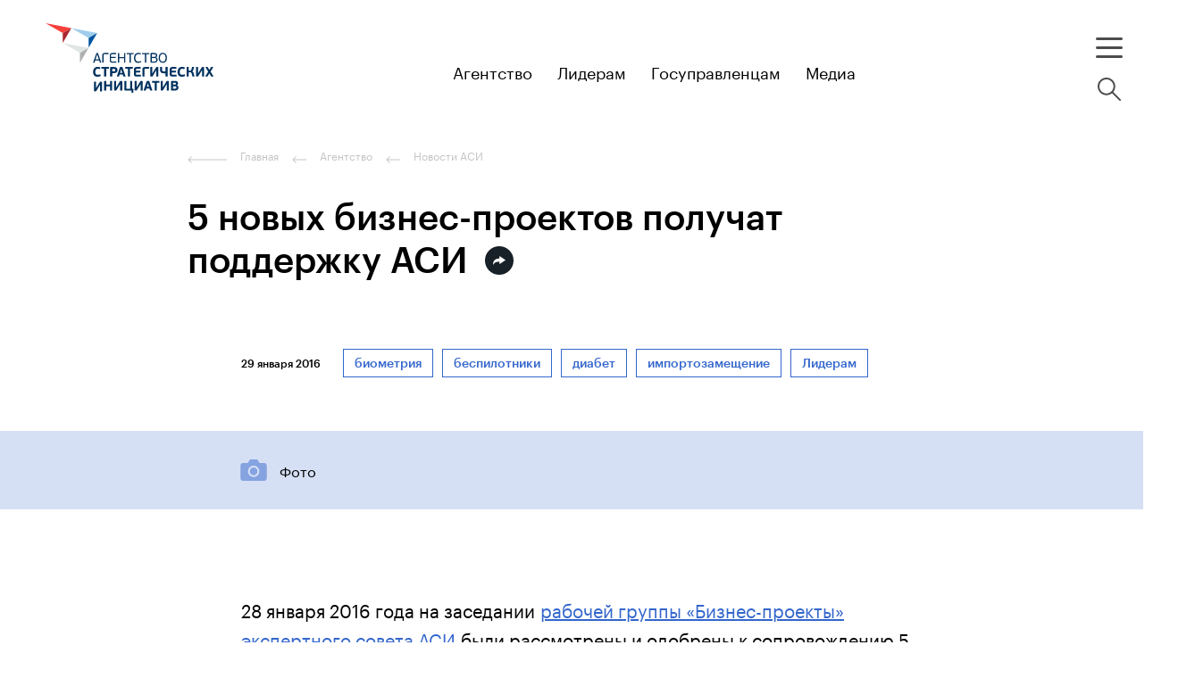

--- FILE ---
content_type: text/html; charset=utf-8
request_url: https://asi.ru/news/44186/
body_size: 193311
content:
<!DOCTYPE html>
<html lang="ru">
<head>
    <meta charset="utf-8">
    <meta name="viewport" content="width=device-width, initial-scale=1, maximum-scale=1, minimal-ui">
    <meta http-equiv="X-UA-Compatible" content="IE=edge">

    <link href="https://fonts.googleapis.com/css?family=Roboto:400,500,700&amp;display=swap&amp;subset=cyrillic" rel="stylesheet">
    <meta http-equiv="Content-Type" content="text/html; charset=utf-8" />
<meta name="robots" content="index, follow" />
<meta name="description" content="28 января 2016 года на заседании рабочей группы «Бизнес-проекты» экспертного совета АСИ были рассмотрены и одобрены к сопровождению 5 проектов.
«Сегодня было одно из наиболее продуктивных совещаний, мы увидели действительно интересные высокотехнологичные проекты, - отметил Александр Кычаков, председатель рабочей группы «Бизнес-проекты» экспертного совета АСИ. – Были представлены уникальные мировые ноу-хау. Если и инвестировать, то в компании подобно таким». 
" />
<link href="/local/static/markup/build/vendor/slick/slick.css?17683918881776" type="text/css"  data-template-style="true"  rel="stylesheet" />
<link href="/local/static/markup/build/vendor/airdatepicker/air-datepicker.css?176839188819649" type="text/css"  data-template-style="true"  rel="stylesheet" />
<link href="/local/static/markup/build/vendor/fancybox3/jquery.fancybox.min.css?176839188813769" type="text/css"  data-template-style="true"  rel="stylesheet" />
<link href="/local/static/markup/build/vendor/jquery.autocomplete/easy-autocomplete.min.css?17683918888225" type="text/css"  data-template-style="true"  rel="stylesheet" />
<link href="/local/static/markup/build/vendor/jquery.autocomplete/easy-autocomplete.themes.min.css?17683918885266" type="text/css"  data-template-style="true"  rel="stylesheet" />
<link href="/local/static/markup/build/vendor/select2/select2.css?176839188817604" type="text/css"  data-template-style="true"  rel="stylesheet" />
<link href="/local/static/markup/build/vendor/datepicker/datepicker.min.css?176839188812257" type="text/css"  data-template-style="true"  rel="stylesheet" />
<link href="/local/static/markup/build/vendor/datatables/datatables.min.css?176839188814309" type="text/css"  data-template-style="true"  rel="stylesheet" />
<link href="/local/static/markup/build/vendor/perfect-scrollbar/css/perfect-scrollbar.css?17683918882598" type="text/css"  data-template-style="true"  rel="stylesheet" />
<link href="/local/static/markup/build/css/global.css?1768391888628973" type="text/css"  data-template-style="true"  rel="stylesheet" />
<link href="/local/components/webprofy/navigator.search.title/templates/.default/style.css?1768391888950" type="text/css"  data-template-style="true"  rel="stylesheet" />
<link href="/local/templates/main_page/styles.css?176839188818704" type="text/css"  data-template-style="true"  rel="stylesheet" />
<link href="/local/templates/main_page/template_styles.css?17683918881440" type="text/css"  data-template-style="true"  rel="stylesheet" />
<script>if(!window.BX)window.BX={};if(!window.BX.message)window.BX.message=function(mess){if(typeof mess==='object'){for(let i in mess) {BX.message[i]=mess[i];} return true;}};</script>
<script>(window.BX||top.BX).message({"JS_CORE_LOADING":"Загрузка...","JS_CORE_NO_DATA":"- Нет данных -","JS_CORE_WINDOW_CLOSE":"Закрыть","JS_CORE_WINDOW_EXPAND":"Развернуть","JS_CORE_WINDOW_NARROW":"Свернуть в окно","JS_CORE_WINDOW_SAVE":"Сохранить","JS_CORE_WINDOW_CANCEL":"Отменить","JS_CORE_WINDOW_CONTINUE":"Продолжить","JS_CORE_H":"ч","JS_CORE_M":"м","JS_CORE_S":"с","JSADM_AI_HIDE_EXTRA":"Скрыть лишние","JSADM_AI_ALL_NOTIF":"Показать все","JSADM_AUTH_REQ":"Требуется авторизация!","JS_CORE_WINDOW_AUTH":"Войти","JS_CORE_IMAGE_FULL":"Полный размер"});</script>

<script src="/bitrix/js/main/core/core.js?1754567990511455"></script>

<script>BX.Runtime.registerExtension({"name":"main.core","namespace":"BX","loaded":true});</script>
<script>BX.setJSList(["\/bitrix\/js\/main\/core\/core_ajax.js","\/bitrix\/js\/main\/core\/core_promise.js","\/bitrix\/js\/main\/polyfill\/promise\/js\/promise.js","\/bitrix\/js\/main\/loadext\/loadext.js","\/bitrix\/js\/main\/loadext\/extension.js","\/bitrix\/js\/main\/polyfill\/promise\/js\/promise.js","\/bitrix\/js\/main\/polyfill\/find\/js\/find.js","\/bitrix\/js\/main\/polyfill\/includes\/js\/includes.js","\/bitrix\/js\/main\/polyfill\/matches\/js\/matches.js","\/bitrix\/js\/ui\/polyfill\/closest\/js\/closest.js","\/bitrix\/js\/main\/polyfill\/fill\/main.polyfill.fill.js","\/bitrix\/js\/main\/polyfill\/find\/js\/find.js","\/bitrix\/js\/main\/polyfill\/matches\/js\/matches.js","\/bitrix\/js\/main\/polyfill\/core\/dist\/polyfill.bundle.js","\/bitrix\/js\/main\/core\/core.js","\/bitrix\/js\/main\/polyfill\/intersectionobserver\/js\/intersectionobserver.js","\/bitrix\/js\/main\/lazyload\/dist\/lazyload.bundle.js","\/bitrix\/js\/main\/polyfill\/core\/dist\/polyfill.bundle.js","\/bitrix\/js\/main\/parambag\/dist\/parambag.bundle.js"]);
</script>
<script>BX.Runtime.registerExtension({"name":"ui.dexie","namespace":"BX.DexieExport","loaded":true});</script>
<script>BX.Runtime.registerExtension({"name":"ls","namespace":"window","loaded":true});</script>
<script>BX.Runtime.registerExtension({"name":"fx","namespace":"window","loaded":true});</script>
<script>BX.Runtime.registerExtension({"name":"fc","namespace":"window","loaded":true});</script>
<script>(window.BX||top.BX).message({"LANGUAGE_ID":"ru","FORMAT_DATE":"DD.MM.YYYY","FORMAT_DATETIME":"DD.MM.YYYY HH:MI:SS","COOKIE_PREFIX":"ASI_SM","SERVER_TZ_OFFSET":"10800","UTF_MODE":"Y","SITE_ID":"s1","SITE_DIR":"\/","USER_ID":"","SERVER_TIME":1768735135,"USER_TZ_OFFSET":0,"USER_TZ_AUTO":"Y","bitrix_sessid":"8cfb1cbeaa8fef36bd44f9268cc9d7ae"});</script>


<script src="/bitrix/js/ui/dexie/dist/dexie.bundle.js?1751898600218847"></script>
<script src="/bitrix/js/main/core/core_ls.js?17352915004201"></script>
<script src="/bitrix/js/main/core/core_fx.js?166383173016888"></script>
<script src="/bitrix/js/main/core/core_frame_cache.js?175189862716945"></script>
<script src="https://yastatic.net/share2/share.js"></script>
<meta property="og:site_name" content="Агентство стратегических инициатив" />
<meta property="twitter:site" content="Агентство стратегических инициатив" />
<meta property="twitter:domain" content="asi.ru" />
<meta property="twitter:card" content="summary_large_image" />
<meta property="og:url" content="https://asi.ru/news/44186/" />
<meta property="og:locale" content="ru_RU" />
<meta property="og: article:published_time" content="29.01.2016" />
<meta property="og:title" content="5 новых бизнес-проектов получат поддержку АСИ" />
<meta property="og:type" content="article" />
<meta property="og:video:height" content="200" />
<meta property="og:video:width" content="200" />
<meta property="og:image:height" content="1200" />
<meta property="og:image:width" content="650" />
<meta property="og:description" content="28 января 2016 года на заседании рабочей группы «Бизнес-проекты» экспертного совета АСИ были рассмотрены и одобрены к сопровождению 5 проектов.
«Сегодня было одно из наиболее продуктивных совещаний, мы увидели действительно интересные высокотехнологичные проекты, - отметил Александр Кычаков, председатель рабочей группы «Бизнес-проекты» экспертного совета АСИ. – Были представлены уникальные мировые ноу-хау. Если и инвестировать, то в компании подобно таким». 
" />
<meta property="og:image:type" content="image/jpeg" />
<meta property="og:image" content="https://files-k2.asi.ru/iblock/973/B24Y3678.jpg" />
<meta property="twitter:image:src" content="https://files-k2.asi.ru/iblock/973/B24Y3678.jpg" />
<meta property="twitter:title" content="5 новых бизнес-проектов получат поддержку АСИ" />
<meta property="twitter:description" content="28 января 2016 года на заседании рабочей группы «Бизнес-проекты» экспертного совета АСИ были рассмотрены и одобрены к сопровождению 5 проектов.
«Сегодня было одно из наиболее продуктивных совещаний, мы увидели действительно интересные высокотехнологичные проекты, - отметил Александр Кычаков, председатель рабочей группы «Бизнес-проекты» экспертного совета АСИ. – Были представлены уникальные мировые ноу-хау. Если и инвестировать, то в компании подобно таким». 
" />
<link rel="canonical" href="https://asi.ru/news/44186/" />



<script src="/local/templates/main_page/js/libs/tippy/popper.min.js?176839188820122"></script>
<script src="/local/templates/main_page/js/libs/tippy/tippy-bundle.umd.min.js?176839188825717"></script>
<script src="/local/templates/main_page/js/clue.js?17683918881871"></script>
<script src="/local/static/markup/build/vendor/airdatepicker/air-datepicker.js?176839188847200"></script>
<script src="/local/static/markup/build/vendor/perfect-scrollbar/dist/perfect-scrollbar.js?176839188838464"></script>
<script src="/local/static/markup/build/vendor/jquery/jquery.min.js?176839188888145"></script>
<script src="/local/static/markup/build/vendor/slick/slick.min.js?176839188842863"></script>
<script src="/local/static/markup/build/vendor/fancybox3/jquery.fancybox.min.js?176839188867610"></script>
<script src="/local/static/markup/build/vendor/sameheight/jquery.sameheight.js?17683918882701"></script>
<script src="/local/static/markup/build/vendor/isotope/isotope.pkgd.min.js?176839188835445"></script>
<script src="/local/static/markup/build/vendor/isotope/packery-mode.pkgd.min.js?176839188813625"></script>
<script src="/local/static/markup/build/vendor/jquery.visible/jquery.visible.min.js?1768391888803"></script>
<script src="/local/static/markup/build/vendor/jquery.autocomplete/jquery.easy-autocomplete.js?176839188834616"></script>
<script src="/local/static/markup/build/vendor/jquery.icheck/icheck.min.js?17683918884931"></script>
<script src="/local/static/markup/build/vendor/jquery.form/jquery.form.min.js?176839188815248"></script>
<script src="/local/static/markup/build/vendor/select2/select2.min.js?176839188866664"></script>
<script src="/local/static/markup/build/vendor/datepicker/datepicker.min.js?176839188835542"></script>
<script src="/local/static/markup/build/vendor/keyboard-focus/index.js?17683918885371"></script>
<script src="/local/static/markup/build/vendor/datatables/datatables.min.js?176839188885089"></script>
<script src="/local/static/markup/build/vendor/jquery.maskedinput/jquery.maskedinput.js?17683918884324"></script>
<script src="/local/components/webprofy/navigator.search.title/templates/.default/script.js?17683918886882"></script>
<script src="/local/static/markup/build/js/global.js?17683918888775"></script>
<script src="/local/static/markup/build/js/blocks.js?1768391888180305"></script>
<script src="/local/components/webprofy/navigator/templates/.default/script.js?1768391888905"></script>
<script src="/local/components/webprofy/navigator.universal/templates/news/script.js?1768391888338"></script>

    <title>5 новых бизнес-проектов получат поддержку АСИ</title>
    <!-- VK pixel --> 
<script type="text/javascript">!function(){var t=document.createElement("script");t.type="text/javascript",t.async=!0,t.src='https://vk.com/js/api/openapi.js?169',t.onload=function(){VK.Retargeting.Init("VK-RTRG-1776766-6KR4z"),VK.Retargeting.Hit()},document.head.appendChild(t)}();</script><noscript><img src="https://vk.com/rtrg?p=VK-RTRG-1776766-6KR4z" style="position:fixed; left:-999px;" alt=""/></noscript>

<!-- Yandex.Metrika counter --> 
<script type="text/javascript" > (function(m,e,t,r,i,k,a){m[i]=m[i]||function(){(m[i].a=m[i].a||[]).push(arguments)}; m[i].l=1*new Date(); for (var j = 0; j < document.scripts.length; j++) {if (document.scripts[j].src === r) { return; }} k=e.createElement(t),a=e.getElementsByTagName(t)[0],k.async=1,k.src=r,a.parentNode.insertBefore(k,a)}) (window, document, "script", "https://cdn.jsdelivr.net/npm/yandex-metrica-watch/tag.js", "ym"); ym(10335670, "init", { clickmap:true, trackLinks:true, accurateTrackBounce:true, webvisor:true, trackHash:true }); </script> 
<!-- /Yandex.Metrika counter --><link rel="icon" href="/favicon.svg">
<link rel="mask-icon" href="/local/static/images/mask-icon.svg" color="#0070ba"></head>
<body class="b-page is-detail-page">
<!--[if lte IE 9]> <div class="b-old-browser"><div class="b-old-browser__content"><span class="b-old-browser__text"><b>Вы используете устаревшую версию браузера.</b> Для того, чтобы использовать все возможности сайта, загрузите и установите один из современных браузеров.</span></div><div class="b-old-browser__close"></div></div><![endif]-->


<header class="b-header">
    <div class="b-header__center">

        <a class="b-header__logo" href="/">
                            <svg class="header-logo__desktop" width="215" height="130" viewBox="0 0 215 130" fill="none" xmlns="http://www.w3.org/2000/svg">
                    <path
                        d="M59.5798 63.2309L58.8464 60.945H58.7692L58.0681 63.1539L57.0067 66.4737H60.6219L59.5798 63.2309ZM62.1528 70.2495C61.9663 70.2495 61.8569 70.2495 61.7733 70.0183L61.0014 67.7323H56.6143L55.8359 70.0183C55.8191 70.0902 55.7764 70.1535 55.7159 70.1961C55.6554 70.2387 55.5814 70.2577 55.5078 70.2495H54.4722C54.2728 70.2495 54.2277 70.1082 54.2728 69.9541L57.7915 59.9689C57.9587 59.4681 58.1002 59.3268 58.5827 59.3268H59.0394C59.5991 59.3268 59.7277 59.4809 59.8821 59.9689L63.3815 69.9541C63.4458 70.0954 63.3815 70.2495 63.1949 70.2495H62.1528Z"
                        fill="#00325F" />
                    <path
                        d="M65.9095 69.9542C65.9095 70.2047 65.8323 70.2496 65.6007 70.2496H64.8288C64.6101 70.2496 64.5008 70.2047 64.5008 69.9542V62.0303C64.5008 60.6048 65.144 59.359 67.1317 59.359H71.3001C71.551 59.359 71.596 59.4682 71.596 59.6865V60.3286C71.596 60.5791 71.551 60.6561 71.3001 60.6561H67.1446C66.289 60.6561 65.9159 61.0157 65.9159 61.8248L65.9095 69.9542Z"
                        fill="#00325F" />
                    <path
                        d="M79.8878 70.2496H75.5585C73.5387 70.2496 72.9276 69.0231 72.9276 67.5976V62.0367C72.9276 60.6048 73.6609 59.359 75.5585 59.359H79.8106C80.0421 59.359 80.0872 59.4682 80.0872 59.6865V60.3286C80.0872 60.5598 80.0421 60.6369 79.8106 60.6369H75.5778C74.7223 60.6369 74.3492 61.0093 74.3492 61.8184V63.8411H79.2959C79.5275 63.8411 79.5726 63.931 79.5726 64.1622V64.7529C79.5726 64.9584 79.5275 65.0676 79.2959 65.0676H74.3492V67.771C74.3492 68.4645 74.6901 68.9332 75.5778 68.9332H79.8878C80.1322 68.9332 80.1837 69.0296 80.1837 69.2607V69.9029C80.1837 70.1212 80.1322 70.2304 79.8878 70.2304"
                        fill="#00325F" />
                    <path
                        d="M88.8806 59.6413C88.8806 59.423 88.9707 59.3781 89.1765 59.3781H90.0192C90.2315 59.3781 90.3151 59.423 90.3151 59.6413V69.9861C90.3151 70.2044 90.2315 70.2494 90.0192 70.2494H89.1765C88.9707 70.2494 88.8806 70.2044 88.8806 69.9861V65.138H83.3871V69.9861C83.3871 70.2044 83.3099 70.2494 83.0912 70.2494H82.2357C82.0491 70.2494 81.9398 70.2044 81.9398 69.9861V59.6413C81.9398 59.423 82.0491 59.3781 82.2357 59.3781H83.0912C83.3099 59.3781 83.3871 59.423 83.3871 59.6413V63.8987H88.8806V59.6413Z"
                        fill="#00325F" />
                    <path
                        d="M94.966 60.6366H91.9298C91.7433 60.6366 91.7111 60.5724 91.7111 60.3862V59.6285C91.7111 59.4551 91.7111 59.3781 91.9298 59.3781H99.5654C99.7455 59.3781 99.7777 59.4551 99.7777 59.6285V60.3862C99.7777 60.5724 99.7455 60.6366 99.5654 60.6366H96.4327V69.9861C96.4327 70.2044 96.3555 70.2494 96.1561 70.2494H95.2684C95.0625 70.2494 94.9725 70.2044 94.9725 69.9861L94.966 60.6366Z"
                        fill="#00325F" />
                    <path
                        d="M107.433 68.5285C107.664 68.4322 107.741 68.5606 107.786 68.6505L108.082 69.2927C108.211 69.5367 108.147 69.6009 108.005 69.6972C106.986 70.2124 105.853 70.462 104.712 70.4228C101.804 70.4228 100.074 68.7276 100.074 64.9711C100.074 61.4715 102.003 59.224 104.821 59.224C105.824 59.1986 106.818 59.4191 107.716 59.8661C107.844 59.9304 107.902 60.0203 107.793 60.2193L107.439 60.9385C107.375 61.0605 107.33 61.1247 107.156 61.0477C106.442 60.7292 105.668 60.5651 104.885 60.5661C102.518 60.5661 101.54 62.7236 101.54 64.9775C101.54 67.2314 102.344 69.0936 104.962 69.0936C105.818 69.0833 106.662 68.8929 107.439 68.535"
                        fill="#00325F" />
                    <path
                        d="M112.315 60.6366H109.285C109.092 60.6366 109.066 60.5724 109.066 60.3862V59.6285C109.066 59.4551 109.066 59.3781 109.285 59.3781H116.934C117.12 59.3781 117.152 59.4551 117.152 59.6285V60.3862C117.152 60.5724 117.12 60.6366 116.934 60.6366H113.782V69.9861C113.782 70.2044 113.704 70.2494 113.499 70.2494H112.611C112.411 70.2494 112.315 70.2044 112.315 69.9861V60.6366Z"
                        fill="#00325F" />
                    <path
                        d="M122.839 64.9648H119.944V68.9718H122.839C124.627 68.9718 125.058 67.7581 125.058 66.9362C125.058 65.7739 124.286 64.9648 122.839 64.9648ZM119.944 63.7705H122.807C123.034 63.7954 123.263 63.7714 123.48 63.7001C123.697 63.6289 123.896 63.512 124.064 63.3574C124.231 63.2028 124.364 63.014 124.452 62.8039C124.541 62.5938 124.583 62.3672 124.576 62.1395C124.577 61.9311 124.534 61.7248 124.45 61.5343C124.365 61.3439 124.241 61.1736 124.085 61.035C123.929 60.8965 123.745 60.7927 123.546 60.7307C123.346 60.6686 123.136 60.6498 122.929 60.6754H119.944V63.7705ZM124.737 64.3099C125.29 64.5123 125.764 64.8881 126.086 65.3811C126.408 65.8741 126.562 66.4579 126.525 67.0454C126.525 68.9718 124.981 70.256 122.993 70.256H119.301C118.741 70.256 118.51 70.0249 118.51 69.4791V60.1553C118.51 59.6095 118.716 59.359 119.301 59.359H122.775C124.672 59.359 126.055 60.136 126.055 62.0303C126.061 62.4773 125.94 62.917 125.707 63.2986C125.474 63.6803 125.138 63.9885 124.737 64.1879V64.3099Z"
                        fill="#00325F" />
                    <path
                        d="M132.282 60.4697C130.056 60.4697 129.066 62.4411 129.066 64.7528C129.066 67.3213 129.812 69.1385 132.237 69.1385C134.662 69.1385 135.453 67.0516 135.453 64.817C135.453 62.5823 134.862 60.4697 132.327 60.4697H132.282ZM132.25 70.41C129.201 70.41 127.657 68.4065 127.657 64.817C127.657 61.2274 129.587 59.1919 132.282 59.1919C135.331 59.1919 136.92 61.2917 136.92 64.7528C136.92 68.3744 135.312 70.41 132.25 70.41Z"
                        fill="#00325F" />
                    <path
                        d="M61.7475 83.3617C62.0434 83.2397 62.1335 83.3168 62.2236 83.5479L62.751 84.6524C62.8861 84.9414 62.8411 85.0505 62.6545 85.1597C61.5732 85.7683 60.3442 86.0661 59.1037 86.0202C55.7458 86.0202 54.2534 83.9461 54.2534 80.5363C54.2534 77.1266 56.254 74.9433 59.2066 74.9433C60.2508 74.8958 61.2897 75.1169 62.2236 75.5855C62.4551 75.7139 62.4873 75.791 62.3522 76.1249L61.8698 77.1844C61.7668 77.4605 61.7025 77.5247 61.413 77.4156C60.7448 77.1543 60.0337 77.0192 59.316 77.0174C57.6242 77.0174 56.7429 78.52 56.7429 80.5235C56.7429 82.527 57.3862 83.8818 59.406 83.8818C60.2218 83.8557 61.0252 83.6748 61.7733 83.3489"
                        fill="#00325F" />
                    <path
                        d="M71.6604 77.0947H68.875V85.513C68.875 85.7763 68.8107 85.8341 68.5019 85.8341H66.8552C66.6107 85.8341 66.5014 85.757 66.5014 85.513V77.0947H63.7803C63.5616 77.0947 63.4844 76.9983 63.4844 76.7864V75.4187C63.4844 75.1554 63.5487 75.0912 63.7803 75.0912H71.6604C71.9048 75.0912 71.9692 75.1554 71.9692 75.4187V76.7864C71.9692 76.9983 71.8791 77.0947 71.6604 77.0947Z"
                        fill="#00325F" />
                    <path
                        d="M77.6299 77.1652H75.6294V80.0805H77.6492C78.0365 80.0805 78.4079 79.9269 78.6818 79.6535C78.9556 79.3802 79.1095 79.0094 79.1095 78.6228C79.1095 78.2362 78.9556 77.8655 78.6818 77.5921C78.4079 77.3187 78.0365 77.1652 77.6492 77.1652H77.6299ZM75.6294 85.5129C75.6294 85.789 75.5715 85.834 75.2627 85.834H73.6417C73.3972 85.834 73.2879 85.7569 73.2879 85.5129V76.0158C73.2879 75.4507 73.4744 75.0782 74.2142 75.0782H77.9837C80.2159 75.0782 81.586 76.4909 81.586 78.443C81.586 79.4897 81.1422 81.9491 77.675 81.9491H75.6294V85.5129Z"
                        fill="#00325F" />
                    <path
                        d="M84.4808 81.6985H86.8995L86.3077 79.7721L85.7416 77.5761H85.6515L85.0662 79.7721L84.4808 81.6985ZM87.4527 83.6249H83.9276L83.3229 85.5513C83.265 85.7504 83.1878 85.8403 82.8919 85.8403H81.0908C80.8785 85.8403 80.8335 85.6862 80.8785 85.5385L84.0948 75.9065C84.3071 75.2002 84.5837 75.0782 85.2141 75.0653H86.1404C86.8352 75.0653 87.0925 75.1552 87.3369 75.9065L90.5533 85.5385C90.5983 85.6605 90.5533 85.8403 90.3539 85.8403H88.5205C88.2889 85.8403 88.141 85.8403 88.0767 85.5963L87.4527 83.6249Z"
                        fill="#00325F" />
                    <path
                        d="M98.3304 77.0947H95.545V85.513C95.545 85.7763 95.4871 85.8341 95.1784 85.8341H93.5316C93.2807 85.8341 93.1778 85.757 93.1778 85.513V77.0947H90.4503C90.238 77.0947 90.1609 76.9983 90.1609 76.7864V75.4187C90.1609 75.1554 90.2187 75.0912 90.4503 75.0912H98.3304C98.5748 75.0912 98.6392 75.1554 98.6392 75.4187V76.7864C98.6392 76.9983 98.5491 77.0947 98.3304 77.0947Z"
                        fill="#00325F" />
                    <path
                        d="M107.368 85.8468H102.782C100.505 85.8468 99.9385 84.4213 99.9385 83.0214V77.9229C99.9385 76.4653 100.691 75.0782 102.769 75.0782H107.188C107.433 75.0782 107.478 75.1553 107.478 75.4507V76.7349C107.478 76.9982 107.42 77.0753 107.188 77.0753H103.277C102.473 77.0753 102.274 77.4862 102.274 78.0256V79.2072H106.693C106.937 79.2072 106.982 79.2842 106.982 79.5796V80.774C106.982 81.0244 106.937 81.1272 106.693 81.1272H102.274V82.8802C102.274 83.5865 102.627 83.8048 103.277 83.8048H107.342C107.6 83.8048 107.645 83.8626 107.645 84.1709V85.4551C107.645 85.7056 107.587 85.8083 107.342 85.8083"
                        fill="#00325F" />
                    <path
                        d="M111.736 85.5129C111.736 85.789 111.691 85.834 111.382 85.834H109.748C109.504 85.834 109.395 85.7569 109.395 85.5129V77.9229C109.395 76.4588 110.102 75.0782 112.225 75.0782H116.664C116.921 75.0782 116.966 75.1553 116.966 75.4507V76.7349C116.966 76.9982 116.908 77.0753 116.664 77.0753H112.733C111.935 77.0753 111.736 77.4734 111.736 78.0256V85.5129Z"
                        fill="#00325F" />
                    <path
                        d="M125 78.6613L123.63 80.9666L121.057 85.1726C120.703 85.7441 120.536 85.8147 119.906 85.8147H119.262C118.465 85.8147 118.259 85.4038 118.259 84.7552V75.3736C118.259 75.1553 118.355 75.0782 118.587 75.0782H120.234C120.51 75.0782 120.555 75.1425 120.555 75.3736V82.3022H120.645L121.932 80.1511L124.595 75.791C124.949 75.2067 125.116 75.0975 125.727 75.0975H126.37C127.123 75.0975 127.368 75.3736 127.368 76.1763V85.5771C127.368 85.789 127.277 85.8661 127.046 85.8661H125.399C125.123 85.8661 125.058 85.8083 125.058 85.5771V78.6613H125Z"
                        fill="#00325F" />
                    <path
                        d="M137.345 85.8467H135.666C135.421 85.8467 135.344 85.7697 135.344 85.5578V82.071C134.737 82.1601 134.124 82.2052 133.511 82.2058C130.294 82.2058 129.175 80.7353 129.175 78.353V75.3607C129.175 75.1424 129.265 75.0653 129.497 75.0653H131.189C131.452 75.0653 131.51 75.1295 131.51 75.3607V78.1219C131.51 79.5667 132.25 80.1382 133.82 80.1382C134.331 80.1392 134.842 80.0919 135.344 79.9969V75.3607C135.344 75.1424 135.421 75.0653 135.666 75.0653H137.345C137.621 75.0653 137.686 75.1295 137.686 75.3607V85.5449C137.686 85.7761 137.621 85.8339 137.345 85.8339"
                        fill="#00325F" />
                    <path
                        d="M147.393 85.8468H142.838C140.561 85.8468 139.995 84.4213 139.995 83.0214V77.9229C139.995 76.4653 140.748 75.0782 142.825 75.0782H147.245C147.489 75.0782 147.534 75.1553 147.534 75.4507V76.7349C147.534 76.9982 147.47 77.0753 147.245 77.0753H143.308C142.504 77.0753 142.304 77.4862 142.304 78.0256V79.2072H146.724C146.968 79.2072 147.013 79.2842 147.013 79.5796V80.774C147.013 81.0244 146.968 81.1272 146.724 81.1272H142.304V82.8802C142.304 83.5865 142.658 83.8048 143.308 83.8048H147.367C147.631 83.8048 147.676 83.8626 147.676 84.1709V85.4551C147.676 85.7056 147.618 85.8083 147.367 85.8083"
                        fill="#00325F" />
                    <path
                        d="M156.308 83.3618C156.598 83.2398 156.688 83.3169 156.784 83.548L157.305 84.6525C157.447 84.9415 157.402 85.0507 157.215 85.1598C156.132 85.7686 154.901 86.0664 153.658 86.0203C150.307 86.0203 148.808 83.9462 148.808 80.5364C148.808 77.1267 150.815 74.9435 153.767 74.9435C154.811 74.8964 155.85 75.1175 156.784 75.5856C157.016 75.714 157.048 75.7911 156.906 76.125L156.43 77.1845C156.321 77.4606 156.263 77.5248 155.967 77.4157C155.301 77.1551 154.592 77.0201 153.877 77.0175C152.178 77.0175 151.271 78.5201 151.271 80.5236C151.271 82.5271 151.915 83.882 153.935 83.882C154.753 83.8566 155.558 83.6758 156.308 83.349"
                        fill="#00325F" />
                    <path
                        d="M165.263 80.1192C166.324 80.4724 166.588 81.0695 166.819 81.9749L167.771 85.5452C167.804 85.6479 167.816 85.847 167.559 85.847H165.771C165.702 85.8568 165.632 85.8405 165.575 85.8012C165.518 85.762 165.477 85.7027 165.462 85.6351L164.536 82.3024C164.227 81.2429 163.693 81.0182 162.606 81.0182H161.319V85.5773C161.319 85.7957 161.242 85.8213 161.043 85.8213H159.261C159.074 85.8213 158.984 85.8213 158.984 85.5773V75.3032C158.984 75.0848 159.074 75.0527 159.261 75.0527H161.062C161.261 75.0527 161.339 75.0848 161.307 75.3032V79.2202H162.535C162.952 79.2611 163.369 79.1406 163.699 78.8837C164.029 78.6268 164.248 78.253 164.311 77.8396L164.999 75.239C165.013 75.1706 165.053 75.1104 165.11 75.0709C165.168 75.0314 165.239 75.0157 165.308 75.0271H167.032C167.295 75.0271 167.276 75.2261 167.25 75.3353L166.543 78.0836C166.469 78.4746 166.317 78.8469 166.096 79.1779C165.875 79.5089 165.59 79.7919 165.256 80.01L165.263 80.1192Z"
                        fill="#00325F" />
                    <path
                        d="M176.114 78.6613L174.744 80.9666L172.171 85.1726C171.817 85.7441 171.65 85.8147 171.013 85.8147H170.402C169.598 85.8147 169.399 85.4038 169.399 84.7552V75.3736C169.399 75.1553 169.495 75.0782 169.72 75.0782H171.367C171.65 75.0782 171.695 75.1425 171.695 75.3736V82.3022H171.785L173.072 80.1511L175.735 75.791C176.089 75.2067 176.262 75.0975 176.874 75.0975H177.517C178.269 75.0975 178.514 75.3736 178.514 76.1763V85.5771C178.514 85.789 178.424 85.8661 178.192 85.8661H176.545C176.269 85.8661 176.205 85.8083 176.205 85.5771V78.6613H176.114Z"
                        fill="#00325F" />
                    <path
                        d="M184.406 82.161L182.547 85.5129C182.487 85.636 182.389 85.7366 182.268 85.8002C182.146 85.8637 182.007 85.8868 181.872 85.8661H179.974C179.794 85.8661 179.743 85.6991 179.82 85.5643L183.1 80.2731L180.096 75.3929C180.006 75.2645 180.051 75.0975 180.283 75.0975H182.084C182.483 75.0975 182.592 75.1617 182.727 75.4379L184.419 78.4302L186.098 75.4379C186.252 75.1617 186.362 75.0975 186.741 75.0975H188.51C188.742 75.0975 188.774 75.2645 188.678 75.4058L185.764 80.241L189.038 85.545C189.06 85.573 189.074 85.6068 189.077 85.6423C189.081 85.6779 189.074 85.7137 189.058 85.7455C189.042 85.7773 189.016 85.8038 188.986 85.8218C188.955 85.8397 188.919 85.8484 188.883 85.8468H186.954C186.823 85.8605 186.692 85.834 186.577 85.7709C186.462 85.7077 186.369 85.611 186.31 85.4937L184.406 82.161Z"
                        fill="#00325F" />
                    <path
                        d="M61.9212 95.1875L60.5511 97.4927L57.978 101.699C57.6242 102.27 57.4569 102.379 56.8265 102.379H56.1833C55.3856 102.379 55.1862 101.962 55.1862 101.32V91.8997C55.1862 91.6814 55.2763 91.6044 55.5078 91.6044H57.1546C57.4312 91.6044 57.4762 91.6686 57.4762 91.8997V98.8091H57.5663L58.8528 96.6644L61.516 92.2979C61.8698 91.7135 62.037 91.6044 62.6546 91.6044H63.2978C64.0505 91.6044 64.2949 91.8805 64.2949 92.6831V102.084C64.2949 102.302 64.2048 102.379 63.9733 102.379H62.3265C62.0499 102.379 61.992 102.315 61.992 102.084V95.1875H61.9212Z"
                        fill="#00325F" />
                    <path
                        d="M75.1211 101.451H73.5065C73.2427 101.451 73.1527 101.374 73.1527 101.123V96.821H68.9779V101.123C68.9779 101.387 68.92 101.451 68.6112 101.451H66.9773C66.7329 101.451 66.6235 101.374 66.6235 101.123V91.0161C66.6235 90.7721 66.7329 90.6951 66.9773 90.6951H68.6112C68.92 90.6951 68.9779 90.7529 68.9779 91.0161V94.8689H73.1527V91.0161C73.1527 90.7721 73.2427 90.6951 73.5065 90.6951H75.1211C75.4299 90.6951 75.4878 90.7529 75.4878 91.0161V101.123C75.4878 101.387 75.4299 101.451 75.1211 101.451Z"
                        fill="#00325F" />
                    <path
                        d="M84.5258 94.2589L83.1556 96.5641L80.5825 100.77C80.2287 101.342 80.055 101.451 79.4246 101.451H78.8135C78.0094 101.451 77.81 101.033 77.81 100.391V90.9712C77.81 90.7528 77.9065 90.6758 78.1317 90.6758H79.7784C80.055 90.6758 80.1065 90.74 80.1065 90.9712V97.8805H80.1966L81.4831 95.7358L84.1462 91.3693C84.5 90.7849 84.6737 90.6758 85.2848 90.6758H85.9281C86.6872 90.6758 86.9316 90.9519 86.9316 91.7546V101.155C86.9316 101.374 86.8415 101.451 86.61 101.451H84.9632C84.6866 101.451 84.6223 101.387 84.6223 101.155V94.2589H84.5258Z"
                        fill="#00325F" />
                    <path
                        d="M98.0731 99.3895L98.8386 99.4666C99.3918 99.5115 99.4368 99.7748 99.424 100.109L99.2567 103.66C99.2567 103.859 99.1602 103.968 98.9608 103.968H97.6743C97.462 103.968 97.3848 103.872 97.3719 103.647L97.2754 101.419H90.1995C89.4919 101.419 89.2153 101.078 89.2153 100.385V90.9712C89.2153 90.7528 89.3053 90.6758 89.5369 90.6758H91.2287C91.5053 90.6758 91.5696 90.74 91.5696 90.9712V99.4345H95.7059V90.9712C95.7059 90.7528 95.7959 90.6758 96.0146 90.6758H97.7064C97.9959 90.6758 98.0474 90.74 98.0474 90.9712L98.0731 99.3895Z"
                        fill="#00325F" />
                    <path
                        d="M107.413 94.2589L106.043 96.5641L103.425 100.77C103.071 101.342 102.904 101.451 102.274 101.451H101.63C100.833 101.451 100.633 101.033 100.633 100.391V90.9712C100.633 90.7528 100.723 90.6758 100.955 90.6758H102.602C102.878 90.6758 102.923 90.74 102.923 90.9712V97.8805H103.02L104.306 95.7358L106.97 91.3693C107.323 90.7849 107.491 90.6758 108.108 90.6758H108.751C109.504 90.6758 109.755 90.9519 109.755 91.7546V101.155C109.755 101.374 109.658 101.451 109.427 101.451H107.78C107.503 101.451 107.446 101.387 107.446 101.155V94.2589H107.413Z"
                        fill="#00325F" />
                    <path
                        d="M114.457 97.3026H116.876L116.29 95.3762L115.724 93.1801H115.647L115.062 95.3762L114.457 97.3026ZM117.429 99.229H113.904L113.306 101.155C113.241 101.354 113.171 101.451 112.875 101.451H111.074C110.861 101.451 110.81 101.297 110.861 101.143L114.078 91.5105C114.296 90.7978 114.573 90.6757 115.203 90.6629H116.123C116.818 90.6629 117.082 90.7528 117.326 91.5105L120.542 101.143C120.559 101.176 120.567 101.213 120.566 101.25C120.564 101.287 120.552 101.323 120.532 101.354C120.512 101.385 120.484 101.411 120.45 101.428C120.417 101.445 120.38 101.453 120.343 101.451H118.478C118.246 101.451 118.092 101.419 118.034 101.2L117.429 99.229Z"
                        fill="#00325F" />
                    <path
                        d="M128.313 92.6921H125.528V101.123C125.528 101.387 125.463 101.451 125.155 101.451H123.508C123.263 101.451 123.154 101.374 123.154 101.123V92.6921H120.433C120.214 92.6921 120.137 92.5958 120.137 92.3839V91.0161C120.137 90.7529 120.202 90.6951 120.433 90.6951H128.313C128.558 90.6951 128.622 90.7529 128.622 91.0161V92.3839C128.629 92.4259 128.625 92.4688 128.612 92.5092C128.599 92.5496 128.576 92.5863 128.546 92.6164C128.516 92.6464 128.479 92.6689 128.439 92.6821C128.398 92.6953 128.355 92.6987 128.313 92.6921Z"
                        fill="#00325F" />
                    <path
                        d="M136.682 94.2589L135.312 96.5641L132.739 100.77C132.385 101.342 132.218 101.451 131.587 101.451H130.944C130.14 101.451 129.941 101.033 129.941 100.391V90.9712C129.941 90.7528 130.037 90.6758 130.269 90.6758H131.915C132.192 90.6758 132.237 90.74 132.237 90.9712V97.8805H132.327L133.614 95.7358L136.283 91.3693C136.637 90.7849 136.804 90.6758 137.422 90.6758H138.065C138.818 90.6758 139.062 90.9519 139.062 91.7546V101.155C139.062 101.374 138.972 101.451 138.741 101.451H137.094C136.817 101.451 136.753 101.387 136.753 101.155V94.2589H136.682Z"
                        fill="#00325F" />
                    <path
                        d="M145.932 96.6412H143.719V99.3895H145.932C146.124 99.4081 146.318 99.3863 146.501 99.3257C146.684 99.2651 146.852 99.1669 146.995 99.0375C147.138 98.9081 147.252 98.7503 147.33 98.5743C147.408 98.3983 147.449 98.2079 147.449 98.0154C147.449 97.8228 147.408 97.6325 147.33 97.4564C147.252 97.2804 147.138 97.1226 146.995 96.9932C146.852 96.8638 146.684 96.7656 146.501 96.705C146.318 96.6444 146.124 96.6226 145.932 96.6412ZM143.719 94.7662H145.81C145.959 94.7873 146.11 94.7752 146.254 94.7308C146.397 94.6865 146.529 94.6109 146.64 94.5096C146.751 94.4083 146.837 94.2837 146.894 94.1449C146.951 94.006 146.976 93.8564 146.968 93.7067C146.973 93.5679 146.947 93.4298 146.893 93.3018C146.839 93.1739 146.758 93.0592 146.655 92.9657C146.553 92.8722 146.431 92.8022 146.298 92.7605C146.165 92.7188 146.025 92.7064 145.887 92.7242H143.719V94.7662ZM148.222 95.5624C148.733 95.7758 149.165 96.1414 149.46 96.6091C149.755 97.0769 149.897 97.624 149.869 98.1759C149.869 100.102 148.254 101.451 146.19 101.451H142.33C141.59 101.451 141.404 101.175 141.404 100.513V91.6326C141.404 90.9904 141.59 90.6758 142.33 90.6758H146.1C147.959 90.6758 149.406 91.4592 149.406 93.3984C149.403 93.8137 149.292 94.2212 149.085 94.5813C148.878 94.9413 148.58 95.2417 148.222 95.4533V95.5624Z"
                        fill="#00325F" />
                    <path d="M29.8607 31.5159L49.1266 42.5927L58.75 37.0254L29.8607 31.5159Z" fill="#A0CDEB" />
                    <path d="M0.971428 26L20.2374 37.0768L29.8607 31.5159L0.971428 26Z" fill="#F7403A" />
                    <path d="M20.2502 48.1857L39.5161 59.2625L49.1395 53.7017L20.2502 48.1857Z" fill="#E1E6E6" />
                    <path d="M58.7499 37.0254L49.1395 53.7016L49.1266 42.5927L58.7499 37.0254Z" fill="#0055A0" />
                    <path d="M49.1395 53.7017L39.5291 70.3779L39.5162 59.2625L49.1395 53.7017Z" fill="#AFAFAF" />
                    <path d="M29.8607 31.5159L20.2503 48.1857L20.2374 37.0767L29.8607 31.5159Z" fill="#AA272F" />
                </svg
                        <span></span>
            <svg class='header-logo__mobile' width="159" height="102" viewBox="0 0 159 102" fill="none" xmlns="http://www.w3.org/2000/svg">
                <mask id="mask00" mask-type="alpha" maskUnits="userSpaceOnUse" x="48" y="29" width="39" height="30">
                    <path d="M73.6774 43.6859L48.4422 29.209L86.2824 36.4097L73.6942 58.2048L73.6774 43.6859Z" fill="#71B4E1"/>
                </mask>
                <g mask="url(#mask00)">
                    <rect x="47.0101" y="28.0681" width="40.0489" height="16.9905" fill="#A0CDEB"/>
                    <path d="M73.6942 58.2051L86.2824 36.4099L73.6774 43.6861L73.6942 58.2051Z" fill="#0055A0"/>
                </g>
                <mask id="mask11" mask-type="alpha" maskUnits="userSpaceOnUse" x="35" y="50" width="39" height="30">
                    <path d="M61.0892 65.4728L35.854 50.9958L73.6942 58.2049L61.1061 80L61.0892 65.4728Z" fill="#C5CAC6"/>
                </mask>
                <g mask="url(#mask11)">
                    <rect x="34.874" y="49.9131" width="40.0489" height="16.9905" fill="#E1E6E6"/>
                    <path d="M61.1062 79.9999L73.6943 58.2048L61.0893 65.4727L61.1062 79.9999Z" fill="#AFAFAF"/>
                </g>
                <mask id="mask22" mask-type="alpha" maskUnits="userSpaceOnUse" x="10" y="22" width="39" height="29">
                    <path d="M35.8372 36.4769L10.6019 22L48.4422 29.2091L35.8541 50.9958L35.8372 36.4769Z" fill="#F73624"/>
                </mask>
                <g mask="url(#mask22)">
                    <rect x="9.38831" y="20.7864" width="40.0489" height="16.9905" fill="#F7403A"/>
                    <path d="M35.8541 50.9957L48.4421 29.209L35.8372 36.4768L35.8541 50.9957Z" fill="#AA272F"/>
                </g>
                <path d="M86.6041 71.563H91.5369L90.33 67.5971L89.1755 63.0761H88.9918L87.798 67.5971L86.6041 71.563ZM92.6651 75.5289H85.4759L84.2427 79.4947C84.1247 79.9045 83.9672 80.0896 83.3637 80.0896H79.6904C79.2575 80.0896 79.1657 79.7724 79.2575 79.4683L85.817 59.639C86.2499 58.1848 86.814 57.9337 88.0997 57.9072H89.9888C91.4057 57.9072 91.9304 58.0923 92.429 59.639L98.9884 79.4683C99.0803 79.7195 98.9884 80.0896 98.5818 80.0896H94.8428C94.3706 80.0896 94.0689 80.0896 93.9377 79.5873L92.6651 75.5289Z" fill="white"/>
                <path d="M114.318 75.2508C114.908 74.9996 115.092 75.1583 115.289 75.6342L116.351 77.908C116.64 78.5028 116.548 78.7276 116.168 78.9523C113.958 80.2057 111.447 80.8187 108.913 80.7237C102.078 80.7237 99.0211 76.4538 99.0211 69.4342C99.0211 62.4146 103.114 57.92 109.136 57.92C111.265 57.8232 113.384 58.2784 115.289 59.2419C115.761 59.5063 115.826 59.665 115.538 60.3524L114.567 62.5336C114.344 63.102 114.226 63.2343 113.622 63.0095C112.264 62.4732 110.818 62.1952 109.359 62.1899C105.895 62.1899 104.046 65.2833 104.046 69.4078C104.046 73.5323 105.358 76.3216 109.477 76.3216C111.145 76.2695 112.788 75.8971 114.318 75.2244" fill="white"/>
                <path d="M132.107 65.2837L129.312 70.0296L124.065 78.6884C123.343 79.8649 123.002 80.0103 121.703 80.0103H120.457C118.817 80.0103 118.41 79.1643 118.41 77.8291V58.5153C118.41 58.0658 118.607 57.9072 119.066 57.9072H122.425C123.002 57.9072 123.094 58.0394 123.094 58.5153V72.7792H123.278L125.901 68.3507L131.333 59.3746C132.054 58.1716 132.408 57.9469 133.655 57.9469H134.967C136.501 57.9469 137 58.5153 137 60.1678V79.5212C137 79.9574 136.816 80.1161 136.344 80.1161H132.986C132.422 80.1161 132.29 79.9971 132.29 79.5212V65.2837H132.107Z" fill="white"/>
            </svg>
        </a>
            <nav class="b-nav">
        <div class="b-nav__toggle"><span></span></div>
        <ul class="b-nav__items">            <li id="bx_1847241719_2444" class="b-nav__item"><a href="/agency/about_agency/" class="b-nav__link"><span class="b-nav__link-text">Агентство</span></a><div class="b-nav__dropdown"><ul class="b-nav__children">            <li id="bx_1847241719_2448" class=""><a href="/agency/about_agency/" class="b-nav__child-link"><span class="b-nav__link-text">Об агентстве</span></a></li>            <li id="bx_1847241719_2450" class=""><a href="/news/" class="b-nav__child-link"><span class="b-nav__link-text">Новости</span></a></li>            <li id="bx_1847241719_2531" class=""><a href="/agency/supervisory_expert_board/" class="b-nav__child-link"><span class="b-nav__link-text">Наблюдательный и экспертный совет</span></a></li>            <li id="bx_1847241719_2530" class=""><a href="/agency/management/" class="b-nav__child-link"><span class="b-nav__link-text">Команда</span></a></li>            <li id="bx_1847241719_6698" class=""><a href="/vitrina/" class="b-nav__child-link"><span class="b-nav__link-text">Проекты на поддержке</span></a></li>            <li id="bx_1847241719_2451" class=""><a href="/sml/" class="b-nav__child-link"><span class="b-nav__link-text">Наши лидеры</span></a></li>            <li id="bx_1847241719_2791" class=""><a href="/agency/life/" class="b-nav__child-link"><span class="b-nav__link-text">Жизнь в&nbsp;Агентстве</span></a></li>            <li id="bx_1847241719_2532" class=""><a href="/agency/purchase/" class="b-nav__child-link"><span class="b-nav__link-text">Закупки</span></a></li>            <li id="bx_1847241719_2533" class=""><a href="/agency/contacts/" class="b-nav__child-link"><span class="b-nav__link-text">Контакты</span></a></li>            <li id="bx_1847241719_5782" class=""><a href="https://asi.ru/agency/anticorruption/" class="b-nav__child-link"><span class="b-nav__link-text">Противодействие коррупции</span></a></li>            <li id="bx_1847241719_2534" class=""><a href="/agency/website/" class="b-nav__child-link"><span class="b-nav__link-text">О сайте</span></a></li></ul></li>            <li id="bx_1847241719_2445" class="b-nav__item"><a href="/leaders/lead-projects/" class="b-nav__link"><span class="b-nav__link-text">Лидерам</span></a><div class="b-nav__dropdown"><ul class="b-nav__children">            <li id="bx_1847241719_2535" class=""><a href="/leaders/lead-projects/" class="b-nav__child-link"><span class="b-nav__link-text">Подать проект на&nbsp;поддержку</span></a></li>            <li id="bx_1847241719_2455" class=""><a href="/leaders/services/" class="b-nav__child-link"><span class="b-nav__link-text">Сервисы АСИ</span></a></li>            <li id="bx_1847241719_6410" class=""><a href="/leaders/tech-n-business/" class="b-nav__child-link"><span class="b-nav__link-text">Поддержка технологий и предпринимательства</span></a></li>            <li id="bx_1847241719_5977" class=""><a href="/leaders/initiatives/go-global/" class="b-nav__child-link"><span class="b-nav__link-text">Международное продвижение российских проектов (GoGlobal)</span></a></li>            <li id="bx_1847241719_6248" class=""><a href="/social/openforall/" class="b-nav__child-link"><span class="b-nav__link-text">Сообщество инклюзивного бизнеса «Открыто для всех»</span></a></li>            <li id="bx_1847241719_5992" class=""><a href="/leaders/initiatives/tourism/" class="b-nav__child-link"><span class="b-nav__link-text">Поддержка проектов развития внутреннего туризма</span></a></li>            <li id="bx_1847241719_6425" class=""><a href="/leaders/initiatives/tourism/trails/" class="b-nav__child-link"><span class="b-nav__link-text">Всероссийский проект «ТропаМИРоссии»</span></a></li>            <li id="bx_1847241719_6368" class=""><a href="/tourism/klassnaya-strana/" class="b-nav__child-link"><span class="b-nav__link-text">Международная программа «Классная страна»</span></a></li>            <li id="bx_1847241719_6563" class=""><a href="/Russia2050/" class="b-nav__child-link"><span class="b-nav__link-text">Конкурс научной фантастики «Россия 2050»</span></a></li></ul></li>            <li id="bx_1847241719_2446" class="b-nav__item"><a href="" class="b-nav__link"><span class="b-nav__link-text">Госуправленцам</span></a><div class="b-nav__dropdown"><ul class="b-nav__children">            <li id="bx_1847241719_2630" class=""><a href="/leaders/initiatives/smarteka/" class="b-nav__child-link"><span class="b-nav__link-text">Платформа лучших практик «Смартека»</span></a></li>            <li id="bx_1847241719_6303" class=""><a href="https://regboard.asi.ru" class="b-nav__child-link"><span class="b-nav__link-text">Региональный дашборд</span></a></li>            <li id="bx_1847241719_2633" class=""><a href="/government_officials/rating/" class="b-nav__child-link"><span class="b-nav__link-text">Национальный инвестиционный рейтинг</span></a></li>            <li id="bx_1847241719_6209" class=""><a href="/government_officials/quality-of-life-ranking/" class="b-nav__child-link"><span class="b-nav__link-text">Национальный рейтинг качества жизни</span></a></li>            <li id="bx_1847241719_6104" class=""><a href="/social/nsi/" class="b-nav__child-link"><span class="b-nav__link-text">Национальная социальная инициатива (НСИ)</span></a></li>            <li id="bx_1847241719_6391" class=""><a href="/government_officials/nei/" class="b-nav__child-link"><span class="b-nav__link-text">Национальная экологическая инициатива (НЭИ)</span></a></li>            <li id="bx_1847241719_6309" class=""><a href="/government_officials/youth-standart/" class="b-nav__child-link"><span class="b-nav__link-text">Вовлечение молодежи в развитие региона</span></a></li>            <li id="bx_1847241719_6509" class=""><a href="/creative/" class="b-nav__child-link"><span class="b-nav__link-text">Развитие креативной экономики</span></a></li>            <li id="bx_1847241719_6664" class=""><a href="/tourism/proedu/" class="b-nav__child-link"><span class="b-nav__link-text">Развитие гастрономической индустрии «ПроЕДУ по России!»</span></a></li>            <li id="bx_1847241719_6662" class=""><a href="/atlas/" class="b-nav__child-link"><span class="b-nav__link-text">Атлас сервисно-инфраструктурных решений для городов</span></a></li>            <li id="bx_1847241719_6367" class=""><a href="/tourism/klassnaya-strana/" class="b-nav__child-link"><span class="b-nav__link-text">Международная программа «Классная страна»</span></a></li>            <li id="bx_1847241719_6375" class=""><a href="/onp/" class="b-nav__child-link"><span class="b-nav__link-text">Развитие опорных населенных пунктов</span></a></li>            <li id="bx_1847241719_6677" class=""><a href="/tourism/pronasledie/" class="b-nav__child-link"><span class="b-nav__link-text">Проект по возрождению объектов культурного наследия ПроНАСледие</span></a></li>            <li id="bx_1847241719_6675" class=""><a href="/tourism/openYOURussia/" class="b-nav__child-link"><span class="b-nav__link-text">Программа развития въездного туризма «Открой твою Россию»</span></a></li>            <li id="bx_1847241719_6424" class=""><a href="/leaders/initiatives/tourism/trails/" class="b-nav__child-link"><span class="b-nav__link-text">Всероссийский проект «ТропаМИРоссии»</span></a></li>            <li id="bx_1847241719_6446" class=""><a href="/government_officials/research/" class="b-nav__child-link"><span class="b-nav__link-text">Социально-экономическое проектирование</span></a></li>            <li id="bx_1847241719_6428" class=""><a href="/government_officials/horizont2040/" class="b-nav__child-link"><span class="b-nav__link-text">Горизонт 2040</span></a></li></ul></li>            <li id="bx_1847241719_2692" class="b-nav__item"><a href="" class="b-nav__link"><span class="b-nav__link-text">Медиа</span></a><div class="b-nav__dropdown"><ul class="b-nav__children">            <li id="bx_1847241719_2701" class=""><a href="/smi/forsmi/" class="b-nav__child-link"><span class="b-nav__link-text">Пресс-служба</span></a></li>            <li id="bx_1847241719_2539" class=""><a href="/gallery/" class="b-nav__child-link"><span class="b-nav__link-text">Фото</span></a></li>            <li id="bx_1847241719_2546" class=""><a href="/reports/" class="b-nav__child-link"><span class="b-nav__link-text">Отчеты</span></a></li>            <li id="bx_1847241719_2543" class=""><a href="/media/" class="b-nav__child-link"><span class="b-nav__link-text">Видеоархив</span></a></li>            <li id="bx_1847241719_6093" class=""><a href="/library/" class="b-nav__child-link"><span class="b-nav__link-text">Библиотека</span></a></li></ul></li></ul>    </nav>
                <!-- div class="b-header__login">
            
        </div -->
    </div>
</header>
<div class="b-sidebar">
    <div class="b-sidebar__toggles">
        <div class="b-sidebar__toggle is-menu" data-toggle="menu">
            <!--            <div class="b-sidebar__menu-hidden-part">-->
            <!--                <svg class="b-menu-icon is-dark" width="12" height="35" viewBox="0 0 12 35" xmlns="http://www.w3.org/2000/svg">-->
            <!--                    <path d="M11.2023 8.68193L0 0V35L11.2023 26.3149V8.68193Z" />-->
            <!--                </svg>-->
            <!--                <div class="b-sidebar__menu-hidden-text">Меню</div>-->
            <!--            </div>-->
            <div class="b-sidebar__menu-visible-part">
                <svg class="b-menu-icon is-dark" width="36" height="36" viewBox="0 0 36 36" fill="none" xmlns="http://www.w3.org/2000/svg">
                    <rect x="3" y="7" width="30" height="3" rx="1.5" fill="#4C4C4C" />
                    <rect x="3" y="17" width="30" height="3" rx="1.5" fill="#4C4C4C" />
                    <rect x="3" y="27" width="30" height="3" rx="1.5" fill="#4C4C4C" />
                </svg>
            </div>
        </div>
        <div class="b-sidebar__toggle is-search" data-toggle="search">
            <svg width="26" height="26" viewBox="0 0 26 26" xmlns="http://www.w3.org/2000/svg">
                <path
                    d="M9.86667 2C5.52203 2 2 5.52203 2 9.86667C2 14.2113 5.52203 17.7333 9.86667 17.7333C14.2113 17.7333 17.7333 14.2113 17.7333 9.86667C17.7333 5.52203 14.2113 2 9.86667 2ZM0 9.86667C0 4.41746 4.41746 0 9.86667 0C15.3159 0 19.7333 4.41746 19.7333 9.86667C19.7333 15.3159 15.3159 19.7333 9.86667 19.7333C4.41746 19.7333 0 15.3159 0 9.86667Z" />
                <path
                    d="M15.4462 15.4462C15.8367 15.0557 16.4699 15.0557 16.8604 15.4462L25.7071 24.2929C26.0976 24.6834 26.0976 25.3166 25.7071 25.7071C25.3166 26.0976 24.6834 26.0976 24.2929 25.7071L15.4462 16.8605C15.0557 16.4699 15.0557 15.8368 15.4462 15.4462Z" />
            </svg>
        </div>
        <div class="b-sidebar__bot" id="sidebarbot">

        </div>
    </div>
    <div class="b-sidebar__hiddens">
        <div class="b-sidebar__hidden-screen" data-toggle="menu">
            <div class="b-sidebar__hidden-center">
                <div class="b-sidebar__social">
                    <div class="b-social">

<a class="b-social__link is-max" href="https://max.ru/asi_ru " target="_blank" title="MAX">
    <svg xmlns="http://www.w3.org/2000/svg" version="1.1" viewBox="0 0 130 42" width="70" height="24">
        <path class="st0" d="M21.4,41.9c-4.1,0-6-.6-9.3-3-2.1,2.7-8.7,4.8-9,1.2,0-2.7-.6-5-1.3-7.5C1,29.5,0,26.1,0,21.1,0,9.2,9.8.3,21.3.3s20.5,9.4,20.5,20.9-9.3,20.7-20.4,20.7M21.6,10.6c-5.6-.3-10,3.6-10.9,9.7-.8,5,.6,11.2,1.8,11.5.6.1,2-1,2.9-2,1.5,1,3.2,1.7,5.1,1.8,5.7.3,10.8-4.2,11.1-10,.2-5.8-4.2-10.7-10-11.1"></path>
        <path d="M60.1,32.2h-4.4V11.2h7.2l4.8,14.4h.6l5-14.4h7v21h-4.4v-15.6h-.6l-5.5,15.6h-3.9l-5.2-15.6h-.7v15.6ZM94.2,32.5c-1.8,0-3.7-.4-5.3-1.4-1.5-.9-2.8-2.3-3.7-3.9-.9-1.7-1.3-3.7-1.3-5.6,0-2.1.4-4,1.3-5.6,1.8-3.3,5.2-5.3,8.9-5.3,1.7,0,3.3.4,4.6,1.1,1.3.7,2.4,1.6,3.3,2.7l1-3.4h3.5v21h-3.5l-1-3.4c-.9,1.1-2,2-3.3,2.7-1.4.7-3,1.1-4.6,1.1M95.3,28.4c2,0,3.5-.6,4.7-1.9,1.3-1.3,1.9-3.1,1.8-4.9,0-2-.6-3.6-1.8-4.9-1.2-1.3-3-2-4.7-1.9-1.9,0-3.5.6-4.7,1.9-1.2,1.3-1.9,3.1-1.8,4.9,0,2,.6,3.6,1.8,4.9,1.2,1.3,3,1.9,4.7,1.9M114.6,32.2h-5.2l6.6-10.8-5.9-10.2h5.2l3.9,7.1h.8l4.1-7.1h5.1l-5.9,10,6.6,11h-5.4l-4.5-8h-.8l-4.8,8Z"></path>
    </svg>
</a>
<a class="b-social__link is-vk" href="https://vk.com/asi_ru" target="_blank">
    <svg width="25" height="15" viewBox="0 0 25 15" xmlns="http://www.w3.org/2000/svg">
        <path d="M23.6805 14.9889H20.9883C19.9689 14.9889 19.6553 14.2068 17.8257 12.4154C16.2313 10.9267 15.5256 10.7249 15.1335 10.7249C14.5847 10.7249 14.4278 10.8763 14.4278 11.608V13.9545C14.4278 14.5852 14.2187 14.9637 12.4937 14.9637C9.64469 14.9637 6.48207 13.2985 4.26039 10.195C0.914809 5.65345 0 2.24725 0 1.54078C0 1.16231 0.156824 0.809082 0.914808 0.809082H3.60696C4.28653 0.809082 4.5479 1.11185 4.80928 1.81832C6.14228 5.52729 8.36396 8.7821 9.27876 8.7821C9.61855 8.7821 9.77538 8.63071 9.77538 7.79809V3.96297C9.67083 2.19679 8.70374 2.0454 8.70374 1.41463C8.70374 1.11185 8.96512 0.809082 9.38332 0.809082H13.6176C14.1926 0.809082 14.4017 1.11185 14.4017 1.76786V6.94023C14.4017 7.49532 14.6631 7.69717 14.8199 7.69717C15.1597 7.69717 15.4472 7.49531 16.0745 6.88977C18.0086 4.79559 19.3939 1.56601 19.3939 1.56601C19.5769 1.18755 19.8905 0.834313 20.5701 0.834313H23.2623C24.0725 0.834313 24.2555 1.23801 24.0725 1.79309C23.7327 3.30696 20.4394 7.79809 20.4394 7.79809C20.1519 8.25225 20.0474 8.4541 20.4394 8.95872C20.7269 9.33718 21.6679 10.1193 22.2952 10.8258C23.4452 12.0874 24.3339 13.1471 24.5691 13.8788C24.8305 14.6105 24.4384 14.9889 23.6805 14.9889Z" />
    </svg>
</a>
<a class="b-social__link is-telegram" href="https://telegram.me/ASI_RU" target="_blank">
    <svg width="22" height="19" viewBox="0 0 22 19" fill="none" xmlns="http://www.w3.org/2000/svg">
        <path d="M8.1128 17.0087L8.44605 11.9743L17.5865 3.73841C17.9911 3.36946 17.5032 3.19094 16.9676 3.51228L5.68488 10.6413L0.805231 9.09412C-0.242108 8.79658 -0.25401 8.07059 1.04326 7.54692L20.0501 0.215541C20.9189 -0.177211 21.752 0.42977 21.4188 1.76275L18.1815 17.0087C17.9554 18.0917 17.3008 18.3536 16.3963 17.8537L11.4691 14.2118L9.10064 16.5088C8.8269 16.7825 8.60077 17.0087 8.1128 17.0087Z"/>
    </svg>
</a>

<a class="b-social__link is-telegram" href="https://t.me/chupshevasv" target="_blank" title="Официальный канал генерального директора АСИ Светланы Чупшевой в Телеграм">
    <svg width="22" height="19" viewBox="0 0 22 19" fill="none" xmlns="http://www.w3.org/2000/svg">
        <path d="M8.1128 17.0087L8.44605 11.9743L17.5865 3.73841C17.9911 3.36946 17.5032 3.19094 16.9676 3.51228L5.68488 10.6413L0.805231 9.09412C-0.242108 8.79658 -0.25401 8.07059 1.04326 7.54692L20.0501 0.215541C20.9189 -0.177211 21.752 0.42977 21.4188 1.76275L18.1815 17.0087C17.9554 18.0917 17.3008 18.3536 16.3963 17.8537L11.4691 14.2118L9.10064 16.5088C8.8269 16.7825 8.60077 17.0087 8.1128 17.0087Z"></path>
    </svg>
</a>
<a class="b-social__link is-rutube" href="https://rutube.ru/channel/24198134/" target="_blank">
    <svg xmlns="http://www.w3.org/2000/svg" width="35" height="18" viewBox="0 0 34.84 18.08"><path d="M34.84,9.47c0,5.51-3.21,8.61-8.36,8.61S18.16,15,18.16,9.47V0h4.49V9.54c0,2.72,1.49,4.41,3.83,4.41s3.87-1.69,3.87-4.41V0h4.49Z"></path><path d="M11.26,17.74,7.87,12.61H4.45v5.13H0V0H7.8c4.46,0,7.43,2.42,7.43,6.24a6,6,0,0,1-3,5.3l4.21,6.2H11.26ZM4.49,8.64H7.77c1.73,0,3-.93,3-2.41s-1.35-2.34-3-2.34H4.49Z"></path>
</svg></a>
<a class="b-social__link is-tenchat" href="https://tenchat.ru/asi_ru?utm_source=asiru" target="_blank">
    <svg width="24" height="24" viewBox="0 0 24 24"  fill="none" xmlns="http://www.w3.org/2000/svg">
<path class="st0" d="M20.1,2.9c-5.3-1.2-10.8-1.2-16.1,0C2.2,3.3,0.8,4.6,0.5,6.2c-0.6,2.8-0.6,5.7,0,8.4c0.4,1.6,1.7,2.8,3.5,3.2
 c3.2,0.7,6.5,1,9.8,0.9c0.4,0,0.8,0.1,1.2,0.3l3.9,2.9c0.1,0.1,0.2,0.1,0.3,0c0.1,0,0.1-0.1,0.1-0.2v-3.3c0-0.2,0.2-0.5,0.5-0.5
 c0.1,0,0.3-0.1,0.4-0.1c1.8-0.4,3.1-1.7,3.5-3.2c0.6-2.8,0.6-5.7,0-8.4C23.2,4.6,21.8,3.3,20.1,2.9z M17,5.7c0.4,0,0.7,0.3,0.7,0.6
 v2c0,0.3-0.3,0.6-0.7,0.6h-2.3c-0.4,0-0.7,0.3-0.7,0.6v5.4c0,0.3-0.3,0.6-0.7,0.6h-2.6c-0.4,0-0.7-0.3-0.7-0.6V9.4
 c0-0.3-0.3-0.6-0.7-0.6H7.2c-0.4,0-0.7-0.3-0.7-0.6v-2c0-0.3,0.3-0.6,0.7-0.6H17z"/>
</svg>
</a>
</div>                </div>
                <div class="b-sidebar__menus">
                    <div class="b-menu-mobile is-mobile">
    <div class="b-menu-mobile__plate">
        <div class="b-menu-mobile__holder is-holder-level-1">
            <ul class="b-menu-mobile__list">
                                        <li class="b-menu-mobile__item is-contain">
                            <a href="/agency/about_agency/" class="b-menu-mobile__link">
                                <span class="b-menu-mobile__link-text">Агентство</span>
                            </a>

                                    <div class="b-menu-mobile__holder is-holder-level-2">
            <ul class="b-menu-mobile__list">
                <li class="b-menu-mobile__title-item"><span class="b-menu-mobile__level-title">Агентство</span></li>
                                    <li class="b-menu-mobile__item ">
                        <a href="/agency/supervisory_expert_board/" class="b-menu-mobile__link">
                            <span class="b-menu-mobile__link-text">Наблюдательный и&nbsp;экспертный совет</span>
                        </a>
                                            </li>
                                        <li class="b-menu-mobile__item is-contain">
                        <a href="/agency/about_agency/" class="b-menu-mobile__link">
                            <span class="b-menu-mobile__link-text">Об агентстве</span>
                        </a>
                                <div class="b-menu-mobile__holder is-holder-level-3">
            <ul class="b-menu-mobile__list">
                <li class="b-menu-mobile__title-item"><span class="b-menu-mobile__level-title">Об агентстве</span></li>
                                    <li class="b-menu-mobile__item ">
                        <a href="/agency/management/" class="b-menu-mobile__link">
                            <span class="b-menu-mobile__link-text">Команда</span>
                        </a>
                                            </li>
                                </ul>
        </div>
                            </li>
                                        <li class="b-menu-mobile__item ">
                        <a href="/news/" class="b-menu-mobile__link">
                            <span class="b-menu-mobile__link-text">Новости</span>
                        </a>
                                            </li>
                                        <li class="b-menu-mobile__item ">
                        <a href="/sml/" class="b-menu-mobile__link">
                            <span class="b-menu-mobile__link-text">Наши лидеры</span>
                        </a>
                                            </li>
                                        <li class="b-menu-mobile__item ">
                        <a href="/vitrina/" class="b-menu-mobile__link">
                            <span class="b-menu-mobile__link-text">Проекты на поддержке</span>
                        </a>
                                            </li>
                                        <li class="b-menu-mobile__item ">
                        <a href="/agency/purchase/" class="b-menu-mobile__link">
                            <span class="b-menu-mobile__link-text">Закупки</span>
                        </a>
                                            </li>
                                        <li class="b-menu-mobile__item ">
                        <a href="/agency/contacts/" class="b-menu-mobile__link">
                            <span class="b-menu-mobile__link-text">Контакты</span>
                        </a>
                                            </li>
                                        <li class="b-menu-mobile__item ">
                        <a href="https://asi.ru/agency/anticorruption/" class="b-menu-mobile__link">
                            <span class="b-menu-mobile__link-text">Противодействие коррупции</span>
                        </a>
                                            </li>
                                        <li class="b-menu-mobile__item ">
                        <a href="/agency/website/" class="b-menu-mobile__link">
                            <span class="b-menu-mobile__link-text">О сайте</span>
                        </a>
                                            </li>
                                </ul>
        </div>
                                </li>
                                            <li class="b-menu-mobile__item is-contain">
                            <a href="/smi/forsmi/" class="b-menu-mobile__link">
                                <span class="b-menu-mobile__link-text">Медиа</span>
                            </a>

                                    <div class="b-menu-mobile__holder is-holder-level-2">
            <ul class="b-menu-mobile__list">
                <li class="b-menu-mobile__title-item"><span class="b-menu-mobile__level-title">Медиа</span></li>
                                    <li class="b-menu-mobile__item ">
                        <a href="/gallery/" class="b-menu-mobile__link">
                            <span class="b-menu-mobile__link-text">Фото</span>
                        </a>
                                            </li>
                                        <li class="b-menu-mobile__item ">
                        <a href="/reports/" class="b-menu-mobile__link">
                            <span class="b-menu-mobile__link-text">Отчеты</span>
                        </a>
                                            </li>
                                        <li class="b-menu-mobile__item ">
                        <a href="/media/" class="b-menu-mobile__link">
                            <span class="b-menu-mobile__link-text">Видеоархив</span>
                        </a>
                                            </li>
                                        <li class="b-menu-mobile__item ">
                        <a href="/library/" class="b-menu-mobile__link">
                            <span class="b-menu-mobile__link-text">Библиотека</span>
                        </a>
                                            </li>
                                </ul>
        </div>
                                </li>
                                            <li class="b-menu-mobile__item is-contain">
                            <a href="#" class="b-menu-mobile__link">
                                <span class="b-menu-mobile__link-text">Лидерам</span>
                            </a>

                                    <div class="b-menu-mobile__holder is-holder-level-2">
            <ul class="b-menu-mobile__list">
                <li class="b-menu-mobile__title-item"><span class="b-menu-mobile__level-title">Лидерам</span></li>
                                    <li class="b-menu-mobile__item ">
                        <a href="/leaders/lead-projects/" class="b-menu-mobile__link">
                            <span class="b-menu-mobile__link-text">Подать проект на&nbsp;поддержку</span>
                        </a>
                                            </li>
                                        <li class="b-menu-mobile__item ">
                        <a href="/leaders/tech-n-business/" class="b-menu-mobile__link">
                            <span class="b-menu-mobile__link-text">Поддержка технологий и предпринимательства</span>
                        </a>
                                            </li>
                                        <li class="b-menu-mobile__item ">
                        <a href="https://asi.ru/leaders/initiatives/go-global/" class="b-menu-mobile__link">
                            <span class="b-menu-mobile__link-text">Международное продвижение российских проектов (GoGlobal)</span>
                        </a>
                                            </li>
                                        <li class="b-menu-mobile__item ">
                        <a href="/leaders/initiatives/smarteka/" class="b-menu-mobile__link">
                            <span class="b-menu-mobile__link-text">Тиражирование лучших практик (Смартека) → </span>
                        </a>
                                            </li>
                                        <li class="b-menu-mobile__item ">
                        <a href="/social/openforall/" class="b-menu-mobile__link">
                            <span class="b-menu-mobile__link-text">Сообщество инклюзивного бизнеса «Открыто для всех» →</span>
                        </a>
                                            </li>
                                        <li class="b-menu-mobile__item is-contain">
                        <a href="/leaders/initiatives/tourism/" class="b-menu-mobile__link">
                            <span class="b-menu-mobile__link-text">Поддержка проектов развития внутреннего туризма</span>
                        </a>
                                <div class="b-menu-mobile__holder is-holder-level-3">
            <ul class="b-menu-mobile__list">
                <li class="b-menu-mobile__title-item"><span class="b-menu-mobile__level-title">Поддержка проектов развития внутреннего туризма</span></li>
                                    <li class="b-menu-mobile__item ">
                        <a href="/leaders/initiatives/tourism/trails/" class="b-menu-mobile__link">
                            <span class="b-menu-mobile__link-text">Всероссийский проект «ТропаМИРоссии»</span>
                        </a>
                                            </li>
                                        <li class="b-menu-mobile__item ">
                        <a href="/tourism/klassnaya-strana/" class="b-menu-mobile__link">
                            <span class="b-menu-mobile__link-text">Международная программа «Классная страна»</span>
                        </a>
                                            </li>
                                        <li class="b-menu-mobile__item ">
                        <a href="/tourism/zagorizontme/" class="b-menu-mobile__link">
                            <span class="b-menu-mobile__link-text">Открой свою Россию! </span>
                        </a>
                                            </li>
                                        <li class="b-menu-mobile__item ">
                        <a href="https://promtourism.online/routes/" class="b-menu-mobile__link">
                            <span class="b-menu-mobile__link-text">Развитие промышленного туризма → </span>
                        </a>
                                            </li>
                                </ul>
        </div>
                            </li>
                                        <li class="b-menu-mobile__item ">
                        <a href="/creative/producersclub/" class="b-menu-mobile__link">
                            <span class="b-menu-mobile__link-text">Клуб продюсеров креативной экономики</span>
                        </a>
                                            </li>
                                        <li class="b-menu-mobile__item ">
                        <a href="/Russia2050/" class="b-menu-mobile__link">
                            <span class="b-menu-mobile__link-text">Конкурс научной фантастики «Россия 2050»</span>
                        </a>
                                            </li>
                                        <li class="b-menu-mobile__item ">
                        <a href="/leaders/services/" class="b-menu-mobile__link">
                            <span class="b-menu-mobile__link-text">Сервисы АСИ</span>
                        </a>
                                            </li>
                                </ul>
        </div>
                                </li>
                                            <li class="b-menu-mobile__item is-contain">
                            <a href="/government_officials/rating/" class="b-menu-mobile__link">
                                <span class="b-menu-mobile__link-text">Госуправленцам</span>
                            </a>

                                    <div class="b-menu-mobile__holder is-holder-level-2">
            <ul class="b-menu-mobile__list">
                <li class="b-menu-mobile__title-item"><span class="b-menu-mobile__level-title">Госуправленцам</span></li>
                                    <li class="b-menu-mobile__item ">
                        <a href="https://regboard.asi.ru/" class="b-menu-mobile__link">
                            <span class="b-menu-mobile__link-text">Региональный дашборд → </span>
                        </a>
                                            </li>
                                        <li class="b-menu-mobile__item ">
                        <a href="/government_officials/rating/" class="b-menu-mobile__link">
                            <span class="b-menu-mobile__link-text">Национальный инвестиционный рейтинг</span>
                        </a>
                                            </li>
                                        <li class="b-menu-mobile__item ">
                        <a href="/government_officials/quality-of-life-ranking/" class="b-menu-mobile__link">
                            <span class="b-menu-mobile__link-text">Национальный рейтинг качества жизни</span>
                        </a>
                                            </li>
                                        <li class="b-menu-mobile__item is-contain">
                        <a href="" class="b-menu-mobile__link">
                            <span class="b-menu-mobile__link-text">Инициативы АСИ</span>
                        </a>
                                <div class="b-menu-mobile__holder is-holder-level-3">
            <ul class="b-menu-mobile__list">
                <li class="b-menu-mobile__title-item"><span class="b-menu-mobile__level-title">Инициативы АСИ</span></li>
                                    <li class="b-menu-mobile__item ">
                        <a href="/social/nsi/" class="b-menu-mobile__link">
                            <span class="b-menu-mobile__link-text">Национальная социальная инициатива (НСИ)</span>
                        </a>
                                            </li>
                                        <li class="b-menu-mobile__item ">
                        <a href="/government_officials/nei/" class="b-menu-mobile__link">
                            <span class="b-menu-mobile__link-text">Национальная экологическая инициатива (НЭИ)</span>
                        </a>
                                            </li>
                                        <li class="b-menu-mobile__item ">
                        <a href="/onp/" class="b-menu-mobile__link">
                            <span class="b-menu-mobile__link-text">Развитие опорных населенных пунктов</span>
                        </a>
                                            </li>
                                        <li class="b-menu-mobile__item ">
                        <a href="/government_officials/youth-standart/" class="b-menu-mobile__link">
                            <span class="b-menu-mobile__link-text">Вовлечение молодежи  в социально-экономическое  развитие региона</span>
                        </a>
                                            </li>
                                        <li class="b-menu-mobile__item ">
                        <a href="/creative/" class="b-menu-mobile__link">
                            <span class="b-menu-mobile__link-text">Развитие креативной экономики</span>
                        </a>
                                            </li>
                                        <li class="b-menu-mobile__item ">
                        <a href="/tourism/openYOURussia/" class="b-menu-mobile__link">
                            <span class="b-menu-mobile__link-text">Программа развития въездного туризма «Открой твою Россию!»</span>
                        </a>
                                            </li>
                                        <li class="b-menu-mobile__item ">
                        <a href="/tourism/pronasledie/" class="b-menu-mobile__link">
                            <span class="b-menu-mobile__link-text">Проект по возрождению объектов культурного наследия ПроНАСледие</span>
                        </a>
                                            </li>
                                        <li class="b-menu-mobile__item ">
                        <a href="/tourism/proedu/" class="b-menu-mobile__link">
                            <span class="b-menu-mobile__link-text">Развитие гастрономической индустрии «ПроЕДУ по России!»</span>
                        </a>
                                            </li>
                                </ul>
        </div>
                            </li>
                                        <li class="b-menu-mobile__item is-contain">
                        <a href="/government_officials/research/" class="b-menu-mobile__link">
                            <span class="b-menu-mobile__link-text">Социально-экономическое  проектирование</span>
                        </a>
                                <div class="b-menu-mobile__holder is-holder-level-3">
            <ul class="b-menu-mobile__list">
                <li class="b-menu-mobile__title-item"><span class="b-menu-mobile__level-title">Социально-экономическое  проектирование</span></li>
                                    <li class="b-menu-mobile__item ">
                        <a href="/government_officials/horizont2040/" class="b-menu-mobile__link">
                            <span class="b-menu-mobile__link-text">Горизонт 2040</span>
                        </a>
                                            </li>
                                </ul>
        </div>
                            </li>
                                </ul>
        </div>
                                </li>
                                </ul>
        </div>
    </div>
</div>


                        <div class="b-sidebar__menu-col">
        <div class="b-hidden-menu">
        <ul class="b-hidden-menu__parent">            <li id="bx_2148846299_2460" class="b-hidden-menu__item"><a href="/agency/about_agency/" class="b-hidden-menu__link"><span class="b-hidden-menu__link-text">Агентство</span></a><ul class="b-hidden-menu__level-2">            <li id="bx_2148846299_2464" class="b-hidden-menu__item"><a href="/agency/supervisory_expert_board/" class="b-hidden-menu__link"><span class="b-hidden-menu__link-text">Наблюдательный и&nbsp;экспертный совет</span></a></li>            <li id="bx_2148846299_2674" class="b-hidden-menu__item"><a href="/agency/about_agency/" class="b-hidden-menu__link"><span class="b-hidden-menu__link-text">Об агентстве</span></a><ul class="b-hidden-menu__level-3">            <li id="bx_2148846299_2463" class="b-hidden-menu__item"><a href="/agency/management/" class="b-hidden-menu__link"><span class="b-hidden-menu__link-text">Команда</span></a></li></ul></li>            <li id="bx_2148846299_2501" class="b-hidden-menu__item"><a href="/news/" class="b-hidden-menu__link"><span class="b-hidden-menu__link-text">Новости</span></a></li>            <li id="bx_2148846299_2537" class="b-hidden-menu__item"><a href="/sml/" class="b-hidden-menu__link"><span class="b-hidden-menu__link-text">Наши лидеры</span></a></li>            <li id="bx_2148846299_2677" class="b-hidden-menu__item"><a href="/vitrina/" class="b-hidden-menu__link"><span class="b-hidden-menu__link-text">Проекты на поддержке</span></a></li>            <li id="bx_2148846299_2465" class="b-hidden-menu__item"><a href="/agency/purchase/" class="b-hidden-menu__link"><span class="b-hidden-menu__link-text">Закупки</span></a></li>            <li id="bx_2148846299_2466" class="b-hidden-menu__item"><a href="/agency/contacts/" class="b-hidden-menu__link"><span class="b-hidden-menu__link-text">Контакты</span></a></li>            <li id="bx_2148846299_5779" class="b-hidden-menu__item"><a href="https://asi.ru/agency/anticorruption/" class="b-hidden-menu__link"><span class="b-hidden-menu__link-text">Противодействие коррупции</span></a></li>            <li id="bx_2148846299_2467" class="b-hidden-menu__item"><a href="/agency/website/" class="b-hidden-menu__link"><span class="b-hidden-menu__link-text">О сайте</span></a></li></ul></li>            <li id="bx_2148846299_2483" class="b-hidden-menu__item"><a href="/smi/forsmi/" class="b-hidden-menu__link"><span class="b-hidden-menu__link-text">Медиа</span></a><ul class="b-hidden-menu__level-2">            <li id="bx_2148846299_2502" class="b-hidden-menu__item"><a href="/gallery/" class="b-hidden-menu__link"><span class="b-hidden-menu__link-text">Фото</span></a></li>            <li id="bx_2148846299_2504" class="b-hidden-menu__item"><a href="/reports/" class="b-hidden-menu__link"><span class="b-hidden-menu__link-text">Отчеты</span></a></li>            <li id="bx_2148846299_2503" class="b-hidden-menu__item"><a href="/media/" class="b-hidden-menu__link"><span class="b-hidden-menu__link-text">Видеоархив</span></a></li>            <li id="bx_2148846299_6084" class="b-hidden-menu__item"><a href="/library/" class="b-hidden-menu__link"><span class="b-hidden-menu__link-text">Библиотека</span></a></li></ul></li></ul>        </div>
    </div>
                        <div class="b-sidebar__menu-col">
        <div class="b-hidden-menu">
        <ul class="b-hidden-menu__parent">            <li id="bx_510680952_2461" class="b-hidden-menu__item"><a href="#" class="b-hidden-menu__link"><span class="b-hidden-menu__link-text">Лидерам</span></a><ul class="b-hidden-menu__level-2">            <li id="bx_510680952_2680" class="b-hidden-menu__item"><a href="/leaders/lead-projects/" class="b-hidden-menu__link"><span class="b-hidden-menu__link-text">Подать проект на&nbsp;поддержку</span></a></li>            <li id="bx_510680952_6413" class="b-hidden-menu__item"><a href="/leaders/tech-n-business/" class="b-hidden-menu__link"><span class="b-hidden-menu__link-text">Поддержка технологий и предпринимательства</span></a></li>            <li id="bx_510680952_5980" class="b-hidden-menu__item"><a href="https://asi.ru/leaders/initiatives/go-global/" class="b-hidden-menu__link"><span class="b-hidden-menu__link-text">Международное продвижение российских проектов (GoGlobal)</span></a></li>            <li id="bx_510680952_2686" class="b-hidden-menu__item"><a href="/leaders/initiatives/smarteka/" class="b-hidden-menu__link"><span class="b-hidden-menu__link-text">Тиражирование лучших практик (Смартека) → </span></a></li>            <li id="bx_510680952_6249" class="b-hidden-menu__item"><a href="/social/openforall/" class="b-hidden-menu__link"><span class="b-hidden-menu__link-text">Сообщество инклюзивного бизнеса «Открыто для всех» →</span></a></li>            <li id="bx_510680952_5989" class="b-hidden-menu__item"><a href="/leaders/initiatives/tourism/" class="b-hidden-menu__link"><span class="b-hidden-menu__link-text">Поддержка проектов развития внутреннего туризма</span></a><ul class="b-hidden-menu__level-3">            <li id="bx_510680952_6423" class="b-hidden-menu__item"><a href="/leaders/initiatives/tourism/trails/" class="b-hidden-menu__link"><span class="b-hidden-menu__link-text">Всероссийский проект «ТропаМИРоссии»</span></a></li>            <li id="bx_510680952_6369" class="b-hidden-menu__item"><a href="/tourism/klassnaya-strana/" class="b-hidden-menu__link"><span class="b-hidden-menu__link-text">Международная программа «Классная страна»</span></a></li>            <li id="bx_510680952_6122" class="b-hidden-menu__item"><a href="/tourism/zagorizontme/" class="b-hidden-menu__link"><span class="b-hidden-menu__link-text">Открой свою Россию! </span></a></li>            <li id="bx_510680952_6302" class="b-hidden-menu__item"><a href="https://promtourism.online/routes/" class="b-hidden-menu__link"><span class="b-hidden-menu__link-text">Развитие промышленного туризма → </span></a></li></ul></li>            <li id="bx_510680952_6541" class="b-hidden-menu__item"><a href="/creative/producersclub/" class="b-hidden-menu__link"><span class="b-hidden-menu__link-text">Клуб продюсеров креативной экономики</span></a></li>            <li id="bx_510680952_6564" class="b-hidden-menu__item"><a href="/Russia2050/" class="b-hidden-menu__link"><span class="b-hidden-menu__link-text">Конкурс научной фантастики «Россия 2050»</span></a></li>            <li id="bx_510680952_2536" class="b-hidden-menu__item"><a href="/leaders/services/" class="b-hidden-menu__link"><span class="b-hidden-menu__link-text">Сервисы АСИ</span></a></li></ul></li></ul>        </div>
    </div>
                        <div class="b-sidebar__menu-col">
        <div class="b-hidden-menu">
        <ul class="b-hidden-menu__parent">            <li id="bx_1769435118_2482" class="b-hidden-menu__item"><a href="/government_officials/rating/" class="b-hidden-menu__link"><span class="b-hidden-menu__link-text">Госуправленцам</span></a><ul class="b-hidden-menu__level-2">            <li id="bx_1769435118_6310" class="b-hidden-menu__item"><a href="https://regboard.asi.ru/" class="b-hidden-menu__link"><span class="b-hidden-menu__link-text">Региональный дашборд → </span></a></li>            <li id="bx_1769435118_2485" class="b-hidden-menu__item"><a href="/government_officials/rating/" class="b-hidden-menu__link"><span class="b-hidden-menu__link-text">Национальный инвестиционный рейтинг</span></a></li>            <li id="bx_1769435118_6694" class="b-hidden-menu__item"><a href="/government_officials/quality-of-life-ranking/" class="b-hidden-menu__link"><span class="b-hidden-menu__link-text">Национальный рейтинг качества жизни</span></a></li>            <li id="bx_1769435118_6445" class="b-hidden-menu__item"><a href="" class="b-hidden-menu__link"><span class="b-hidden-menu__link-text">Инициативы АСИ</span></a><ul class="b-hidden-menu__level-3">            <li id="bx_1769435118_6105" class="b-hidden-menu__item"><a href="/social/nsi/" class="b-hidden-menu__link"><span class="b-hidden-menu__link-text">Национальная социальная инициатива (НСИ)</span></a><ul class="b-hidden-menu__level-deep">            <li id="bx_1769435118_6210" class="b-hidden-menu__item"><a href="https://asi.ru/government_officials/quality-of-life-ranking/" class="b-hidden-menu__link"><span class="b-hidden-menu__link-text">Рейтинг качества жизни</span></a></li>            <li id="bx_1769435118_6565" class="b-hidden-menu__item"><a href="/social/rsu/" class="b-hidden-menu__link"><span class="b-hidden-menu__link-text">Региональные сервисные уполномоченные (РСУ)</span></a></li>            <li id="bx_1769435118_6566" class="b-hidden-menu__item"><a href="/social/social_standart/" class="b-hidden-menu__link"><span class="b-hidden-menu__link-text">Региональный социальный стандарт</span></a></li>            <li id="bx_1769435118_6567" class="b-hidden-menu__item"><a href="https://открытодлявсех.рф/" class="b-hidden-menu__link"><span class="b-hidden-menu__link-text">Сообщество инклюзивного бизнеса «Открыто для всех» →</span></a></li></ul></li>            <li id="bx_1769435118_6392" class="b-hidden-menu__item"><a href="/government_officials/nei/" class="b-hidden-menu__link"><span class="b-hidden-menu__link-text">Национальная экологическая инициатива (НЭИ)</span></a></li>            <li id="bx_1769435118_6376" class="b-hidden-menu__item"><a href="/onp/" class="b-hidden-menu__link"><span class="b-hidden-menu__link-text">Развитие опорных населенных пунктов</span></a><ul class="b-hidden-menu__level-deep">            <li id="bx_1769435118_6663" class="b-hidden-menu__item"><a href="/atlas/" class="b-hidden-menu__link"><span class="b-hidden-menu__link-text">Атлас сервисно-инфраструктурных решений для городов</span></a></li>            <li id="bx_1769435118_6691" class="b-hidden-menu__item"><a href="/onp/model/" class="b-hidden-menu__link"><span class="b-hidden-menu__link-text">Целевая модель развития разных типов опорных населенных пунктов</span></a></li></ul></li>            <li id="bx_1769435118_6308" class="b-hidden-menu__item"><a href="/government_officials/youth-standart/" class="b-hidden-menu__link"><span class="b-hidden-menu__link-text">Вовлечение молодежи  в социально-экономическое  развитие региона</span></a></li>            <li id="bx_1769435118_6510" class="b-hidden-menu__item"><a href="/creative/" class="b-hidden-menu__link"><span class="b-hidden-menu__link-text">Развитие креативной экономики</span></a><ul class="b-hidden-menu__level-deep">            <li id="bx_1769435118_6540" class="b-hidden-menu__item"><a href="/creative/producersclub/" class="b-hidden-menu__link"><span class="b-hidden-menu__link-text">Клуб продюсеров</span></a></li>            <li id="bx_1769435118_6511" class="b-hidden-menu__item"><a href="/creative/network/" class="b-hidden-menu__link"><span class="b-hidden-menu__link-text">Программа сети развития креативных пространств</span></a></li>            <li id="bx_1769435118_6539" class="b-hidden-menu__item"><a href="/creative/standart/" class="b-hidden-menu__link"><span class="b-hidden-menu__link-text">Региональный стандарт развития креативных индустрий</span></a></li></ul></li>            <li id="bx_1769435118_6676" class="b-hidden-menu__item"><a href="/tourism/openYOURussia/" class="b-hidden-menu__link"><span class="b-hidden-menu__link-text">Программа развития въездного туризма «Открой твою Россию!»</span></a></li>            <li id="bx_1769435118_6678" class="b-hidden-menu__item"><a href="/tourism/pronasledie/" class="b-hidden-menu__link"><span class="b-hidden-menu__link-text">Проект по возрождению объектов культурного наследия ПроНАСледие</span></a></li>            <li id="bx_1769435118_6665" class="b-hidden-menu__item"><a href="/tourism/proedu/" class="b-hidden-menu__link"><span class="b-hidden-menu__link-text">Развитие гастрономической индустрии «ПроЕДУ по России!»</span></a></li></ul></li>            <li id="bx_1769435118_6444" class="b-hidden-menu__item"><a href="/government_officials/research/" class="b-hidden-menu__link"><span class="b-hidden-menu__link-text">Социально-экономическое  проектирование</span></a><ul class="b-hidden-menu__level-3">            <li id="bx_1769435118_6419" class="b-hidden-menu__item"><a href="/government_officials/horizont2040/" class="b-hidden-menu__link"><span class="b-hidden-menu__link-text">Горизонт 2040</span></a><ul class="b-hidden-menu__level-deep">            <li id="bx_1769435118_6502" class="b-hidden-menu__item"><a href="https://asi.ru/library/main/198226/" class="b-hidden-menu__link"><span class="b-hidden-menu__link-text">Горизонт 2040. Белая книга</span></a></li></ul></li></ul></li></ul></li></ul>        </div>
    </div>
                </div>
            </div>
        </div>
        <div class="b-sidebar__hidden-screen" data-toggle="search">
            <script>if (window.location.hash != '' && window.location.hash != '#') top.BX.ajax.history.checkRedirectStart('bxajaxid', 'd650037f5dbfaaa91f81071a84fc22ce')</script><div id="comp_d650037f5dbfaaa91f81071a84fc22ce">
<div class="c-navigator">
    <div class="c-navigator__main is-active" data-navigator-block="main">
        <div class="c-navigator__header">
            <form class="b-navigator-search small " action="#">
    <label class="b-navigator-search__label">
        <span class="b-navigator-search__loader">Загрузка...</span>
        <span class="b-navigator-search__placeholder"></span>
        <div class="b-navigator-search__left-vector">
            <svg viewBox="0 0 45 127" xmlns="http://www.w3.org/2000/svg">
                <path d="M45 31.49L0 0v127l45-31.49V31.49z"/>
            </svg>
        </div>
        <input
            class="b-navigator-search__field"
            type="search"
            name="q"
            placeholder="Продвижение проектов"
            autocomplete="off"
             data-ajax_id="d650037f5dbfaaa91f81071a84fc22ce"            value=""
        />
        <button class="b-navigator-search__button" type="submit">
            <svg width="26" height="26" viewBox="0 0 26 26" xmlns="http://www.w3.org/2000/svg">
                <path d="M9.86667 2C5.52203 2 2 5.52203 2 9.86667C2 14.2113 5.52203 17.7333 9.86667 17.7333C14.2113 17.7333 17.7333 14.2113 17.7333 9.86667C17.7333 5.52203 14.2113 2 9.86667 2ZM0 9.86667C0 4.41746 4.41746 0 9.86667 0C15.3159 0 19.7333 4.41746 19.7333 9.86667C19.7333 15.3159 15.3159 19.7333 9.86667 19.7333C4.41746 19.7333 0 15.3159 0 9.86667Z"/>
                <path d="M15.4462 15.4462C15.8367 15.0557 16.4699 15.0557 16.8604 15.4462L25.7071 24.2929C26.0976 24.6834 26.0976 25.3166 25.7071 25.7071C25.3166 26.0976 24.6834 26.0976 24.2929 25.7071L15.4462 16.8605C15.0557 16.4699 15.0557 15.8368 15.4462 15.4462Z"/>
            </svg>
        </button>
        <button class="b-navigator-search__button" type="reset">
            <svg viewBox="0 0 28 28" fill="none" xmlns="http://www.w3.org/2000/svg">
                <path clip-rule="evenodd" d="M1 0L27.714 26.714l-.7071.7071L.2928.7071 1 0z"/>
                <path clip-rule="evenodd"
                      d="M27.7144.9894l-26.714 26.714-.7072-.7071L27.0073.2823l.7071.707z"/>
            </svg>
        </button>
        <div class="b-navigator-search__right-vector">
            <svg viewBox="0 0 129 127" xmlns="http://www.w3.org/2000/svg"><path d="M0 95.509L129 127V0L0 31.491V95.51z"></path></svg>
            <button class="b-navigator-search__desctop-reset" onclick="clearSearch('/navigator/?bxajaxid=d650037f5dbfaaa91f81071a84fc22ce', 'comp_d650037f5dbfaaa91f81071a84fc22ce'); return false;" type="reset">
                <svg viewBox="0 0 28 28" fill="none" xmlns="http://www.w3.org/2000/svg">
                    <path clip-rule="evenodd" d="M1 0L27.714 26.714l-.7071.7071L.2928.7071 1 0z"></path>
                    <path clip-rule="evenodd" d="M27.7144.9894l-26.714 26.714-.7072-.7071L27.0073.2823l.7071.707z"></path>
                </svg>
            </button>
        </div>
    </label>
    <ul class="b-navigator-search__tips">
    </ul>
</form>
<script>
    window.autocompleteHost = 'https://semantic.asi.ru/search';
</script>
                    </div>
                                
<div class="b-navigator-menu" data-replace="navigator_main_menu">
                                                        <div class="b-navigator-menu__section b-navigator-menu__section_help">
                    <div class="b-navigator-menu__title">АСИ ПОМОГАЕТ</div>
                    <nav class="b-navigator-menu__nav b-navigator-menu__nav_large">
                        <ul>
                                                        <li class="b-navigator-menu__item">
                                <a
                                    class="b-navigator-menu__link"
                                    href="/navigator/leaders/"
                                    onclick="BX.ajax.insertToNode('/navigator/leaders/?bxajaxid=d650037f5dbfaaa91f81071a84fc22ce', 'comp_d650037f5dbfaaa91f81071a84fc22ce');return false;"
                                >Лидерам</a>
                            </li>
                                                        <li class="b-navigator-menu__item">
                                <a
                                    class="b-navigator-menu__link"
                                    href="/navigator/communities/"
                                    onclick="BX.ajax.insertToNode('/navigator/communities/?bxajaxid=d650037f5dbfaaa91f81071a84fc22ce', 'comp_d650037f5dbfaaa91f81071a84fc22ce');return false;"
                                >Сообществам</a>
                            </li>
                                                        <li class="b-navigator-menu__item">
                                <a
                                    class="b-navigator-menu__link"
                                    href="/navigator/government/"
                                    onclick="BX.ajax.insertToNode('/navigator/government/?bxajaxid=d650037f5dbfaaa91f81071a84fc22ce', 'comp_d650037f5dbfaaa91f81071a84fc22ce');return false;"
                                >Государству</a>
                            </li>
                                                    </ul>
                    </nav>
                </div>   
                                                                                
                <div class="b-navigator-menu__section b-navigator-menu__section_tags">
                        <div class="b-navigator-menu__title">АСИ ИНТЕРЕСУЕТСЯ</div>
                        <div class="b-tags-list is-light-stroke">
                                                            <a
                                    class="b-tags-list__tag-item"
                                    href="#"
                                    onclick="openNavigator('/navigator/?q=%23%D1%82%D1%80%D0%B5%D1%82%D0%B8%D0%B9_%D1%81%D0%B5%D0%BA%D1%82%D0%BE%D1%80&bxajaxid=d650037f5dbfaaa91f81071a84fc22ce'); return false;">
                                    #третий_сектор                                </a>
                                                            <a
                                    class="b-tags-list__tag-item"
                                    href="#"
                                    onclick="openNavigator('/navigator/?q=%23%D0%B4%D0%BE%D1%80%D0%BE%D0%B6%D0%BD%D1%8B%D0%B5_%D0%BA%D0%B0%D1%80%D1%82%D1%8B&bxajaxid=d650037f5dbfaaa91f81071a84fc22ce'); return false;">
                                    #дорожные_карты                                </a>
                                                            <a
                                    class="b-tags-list__tag-item"
                                    href="#"
                                    onclick="openNavigator('/navigator/?q=%23%D0%9B%D0%B8%D0%B4%D0%B5%D1%80%D0%B0%D0%BC&bxajaxid=d650037f5dbfaaa91f81071a84fc22ce'); return false;">
                                    #Лидерам                                </a>
                                                            <a
                                    class="b-tags-list__tag-item"
                                    href="#"
                                    onclick="openNavigator('/navigator/?q=%23%D0%A1%D0%BE%D0%BE%D0%B1%D1%89%D0%B5%D1%81%D1%82%D0%B2%D0%B0%D0%BC&bxajaxid=d650037f5dbfaaa91f81071a84fc22ce'); return false;">
                                    #Сообществам                                </a>
                                                            <a
                                    class="b-tags-list__tag-item"
                                    href="#"
                                    onclick="openNavigator('/navigator/?q=%23%D0%93%D0%BE%D1%81%D1%83%D0%B4%D0%B0%D1%80%D1%81%D1%82%D0%B2%D1%83&bxajaxid=d650037f5dbfaaa91f81071a84fc22ce'); return false;">
                                    #Государству                                </a>
                                                            <a
                                    class="b-tags-list__tag-item"
                                    href="#"
                                    onclick="openNavigator('/navigator/?q=%23%D0%B8%D0%BD%D0%B2%D0%B5%D1%81%D1%82%D0%B8%D1%86%D0%B8%D0%BE%D0%BD%D0%BD%D1%8B%D0%B9_%D0%BA%D0%BB%D0%B8%D0%BC%D0%B0%D1%82&bxajaxid=d650037f5dbfaaa91f81071a84fc22ce'); return false;">
                                    #инвестиционный_климат                                </a>
                                                            <a
                                    class="b-tags-list__tag-item"
                                    href="#"
                                    onclick="openNavigator('/navigator/?q=%23%D0%BB%D1%83%D1%87%D1%88%D0%B8%D0%B5_%D0%BF%D1%80%D0%B0%D0%BA%D1%82%D0%B8%D0%BA%D0%B8&bxajaxid=d650037f5dbfaaa91f81071a84fc22ce'); return false;">
                                    #лучшие_практики                                </a>
                                                            <a
                                    class="b-tags-list__tag-item"
                                    href="#"
                                    onclick="openNavigator('/navigator/?q=%23%D0%BD%D0%B0%D1%81%D1%82%D0%B0%D0%B2%D0%BD%D0%B8%D1%87%D0%B5%D1%81%D1%82%D0%B2%D0%BE&bxajaxid=d650037f5dbfaaa91f81071a84fc22ce'); return false;">
                                    #наставничество                                </a>
                                                            <a
                                    class="b-tags-list__tag-item"
                                    href="#"
                                    onclick="openNavigator('/navigator/?q=%23%D1%8D%D0%BD%D0%B5%D1%80%D0%B3%D0%B5%D1%82%D0%B8%D0%BA%D0%B0&bxajaxid=d650037f5dbfaaa91f81071a84fc22ce'); return false;">
                                    #энергетика                                </a>
                                                        <a
                                class="b-tags-list__tag-all"
                                href="/navigator/tags/"
                                onclick="BX.ajax.insertToNode('/navigator/tags/?bxajaxid=d650037f5dbfaaa91f81071a84fc22ce', 'comp_d650037f5dbfaaa91f81071a84fc22ce');return false;"
                            >
                                <span class="b-tags-list__tag-all-text">Все теги</span>
                            </a>
                        </div>
                    </div>
                
                                                                                <div class="b-navigator-menu__section b-navigator-menu__section_teach">
                        <div class="b-navigator-menu__title">АСИ РАЗВИВАЕТ</div>
                        <nav class="b-navigator-menu__nav">
                            <ul>
                                                                <li class="b-navigator-menu__item">
                                    <a
                                        class="b-navigator-menu__link"
                                        href="/navigator/life-quality/"
                                        onclick="BX.ajax.insertToNode('/navigator/life-quality/?bxajaxid=d650037f5dbfaaa91f81071a84fc22ce', 'comp_d650037f5dbfaaa91f81071a84fc22ce');return false;"
                                    >Качество жизни</a>
                                </li>
                                                                <li class="b-navigator-menu__item">
                                    <a
                                        class="b-navigator-menu__link"
                                        href="/navigator/invest_climat/"
                                        onclick="BX.ajax.insertToNode('/navigator/invest_climat/?bxajaxid=d650037f5dbfaaa91f81071a84fc22ce', 'comp_d650037f5dbfaaa91f81071a84fc22ce');return false;"
                                    >Инвестиционный климат</a>
                                </li>
                                                                <li class="b-navigator-menu__item">
                                    <a
                                        class="b-navigator-menu__link"
                                        href="/navigator/tourism/"
                                        onclick="BX.ajax.insertToNode('/navigator/tourism/?bxajaxid=d650037f5dbfaaa91f81071a84fc22ce', 'comp_d650037f5dbfaaa91f81071a84fc22ce');return false;"
                                    >Внутренний туризм</a>
                                </li>
                                                                <li class="b-navigator-menu__item">
                                    <a
                                        class="b-navigator-menu__link"
                                        href="/navigator/inclusive/"
                                        onclick="BX.ajax.insertToNode('/navigator/inclusive/?bxajaxid=d650037f5dbfaaa91f81071a84fc22ce', 'comp_d650037f5dbfaaa91f81071a84fc22ce');return false;"
                                    >Доступную среду</a>
                                </li>
                                                            </ul>
                        </nav>
                    </div>
                                        </div>            </div>
    </div>
</div><script>if (top.BX.ajax.history.bHashCollision) top.BX.ajax.history.checkRedirectFinish('bxajaxid', 'd650037f5dbfaaa91f81071a84fc22ce');</script><script>top.BX.ready(BX.defer(function() {window.AJAX_PAGE_STATE = new top.BX.ajax.component('comp_d650037f5dbfaaa91f81071a84fc22ce'); top.BX.ajax.history.init(window.AJAX_PAGE_STATE);}))</script>        </div>
    </div>
</div>
<main class="b-page__main is-inner" role="main">
    <section  >
        	<div class="b-page__heading">
		<section class="b-page__center">
			<div class="b-breadcrumbs" itemscope itemtype="http://schema.org/BreadcrumbList"><a class="b-breadcrumbs__item" href="/" itemprop="itemListElement" itemscope itemtype="http://schema.org/ListItem"><span class="b-breadcrumbs__arrow-back"><svg width="44" height="8" viewBox="0 0 44 8" fill="none" xmlns="http://www.w3.org/2000/svg">
<path d="M0.646446 3.64645C0.451183 3.84171 0.451183 4.15829 0.646446 4.35355L3.82843 7.53553C4.02369 7.7308 4.34027 7.7308 4.53553 7.53553C4.7308 7.34027 4.7308 7.02369 4.53553 6.82843L1.70711 4L4.53553 1.17157C4.7308 0.976311 4.7308 0.659728 4.53553 0.464466C4.34027 0.269204 4.02369 0.269204 3.82843 0.464466L0.646446 3.64645ZM44 3.5L1 3.5V4.5L44 4.5V3.5Z"
      fill="#C4C4C4"></path>
</svg></span>Главная</a><span class="b-breadcrumbs__item" itemprop="itemListElement" itemscope itemtype="http://schema.org/ListItem"><span class="b-breadcrumbs__arrow-back"><svg width="44" height="8" viewBox="0 0 44 8" fill="none" xmlns="http://www.w3.org/2000/svg">
<path d="M0.646446 3.64645C0.451183 3.84171 0.451183 4.15829 0.646446 4.35355L3.82843 7.53553C4.02369 7.7308 4.34027 7.7308 4.53553 7.53553C4.7308 7.34027 4.7308 7.02369 4.53553 6.82843L1.70711 4L4.53553 1.17157C4.7308 0.976311 4.7308 0.659728 4.53553 0.464466C4.34027 0.269204 4.02369 0.269204 3.82843 0.464466L0.646446 3.64645ZM44 3.5L1 3.5V4.5L44 4.5V3.5Z"
      fill="#C4C4C4"></path>
</svg></span>Агентство</span><a class="b-breadcrumbs__item" href="/news/" itemprop="itemListElement" itemscope itemtype="http://schema.org/ListItem"><span class="b-breadcrumbs__arrow-back"><svg width="44" height="8" viewBox="0 0 44 8" fill="none" xmlns="http://www.w3.org/2000/svg">
<path d="M0.646446 3.64645C0.451183 3.84171 0.451183 4.15829 0.646446 4.35355L3.82843 7.53553C4.02369 7.7308 4.34027 7.7308 4.53553 7.53553C4.7308 7.34027 4.7308 7.02369 4.53553 6.82843L1.70711 4L4.53553 1.17157C4.7308 0.976311 4.7308 0.659728 4.53553 0.464466C4.34027 0.269204 4.02369 0.269204 3.82843 0.464466L0.646446 3.64645ZM44 3.5L1 3.5V4.5L44 4.5V3.5Z"
      fill="#C4C4C4"></path>
</svg></span>Новости АСИ</a></div>								<div class="b-page__title"><h1 itemprop="headline">5 новых бизнес-проектов получат поддержку АСИ</h1>
                        <div class="b-share">
        <div class="b-share__button" data-show-share="data-show-share">
            <svg xmlns="http://www.w3.org/2000/svg" width="14" height="10" viewBox="0 0 14 10">
                <path d="M7.241 2.727V0L14 4.545 7.241 9.091V6.364C4.555 6.364 2.107 6.46 0 10c0-2.248.35-7.211 7.241-7.273z"/>
            </svg>
        </div>
        <div class="b-share__list">
            <div id="yaBShare" class="ya-share2" data-bare="data-bare" data-services="vkontakte,telegram,odnoklassniki,moimir,whatsapp,viber"></div>
        </div>
    </div>
                    </div>
						</section>
	</div>


<section class="b-page__center">
    <div class="b-article-info">
                    <div class="b-article-info__date" itemprop="datePublished">
                29 января 2016            </div>
                            <div class="b-article-info__tags">
                <div class="b-tags-list is-accent-stroke" itemprop="keywords">
                                            <a class="b-tags-list__tag-item"
                           href="/news/?q=%23%D0%B1%D0%B8%D0%BE%D0%BC%D0%B5%D1%82%D1%80%D0%B8%D1%8F">
                            биометрия                        </a>
                                            <a class="b-tags-list__tag-item"
                           href="/news/?q=%23%D0%B1%D0%B5%D1%81%D0%BF%D0%B8%D0%BB%D0%BE%D1%82%D0%BD%D0%B8%D0%BA%D0%B8">
                            беспилотники                        </a>
                                            <a class="b-tags-list__tag-item"
                           href="/news/?q=%23%D0%B4%D0%B8%D0%B0%D0%B1%D0%B5%D1%82">
                            диабет                        </a>
                                            <a class="b-tags-list__tag-item"
                           href="/news/?q=%23%D0%B8%D0%BC%D0%BF%D0%BE%D1%80%D1%82%D0%BE%D0%B7%D0%B0%D0%BC%D0%B5%D1%89%D0%B5%D0%BD%D0%B8%D0%B5">
                            импортозамещение                        </a>
                                            <a class="b-tags-list__tag-item"
                           href="/news/?q=%23%D0%9B%D0%B8%D0%B4%D0%B5%D1%80%D0%B0%D0%BC">
                            Лидерам                        </a>
                                    </div>
            </div>
            </div>
</section>

    <div class="b-article-hooks">
        <div class="b-article-hooks__center">
            <div class="b-article">
                <ul class="b-article-hooks__list">
                                            <li class="b-article-hooks__item is-photo"><a class="b-article-hooks__link"
                                                                                        href="#photo"><span
                                        class="b-article-hooks__text">Фото</span></a>
                        </li>
                                    </ul>
            </div>
        </div>
    </div>


    <div class="b-page__content" itemprop="text">
        <div class="b-page__center">
            <div class="b-article content-area">
            <div class="b-intext-img">
            <img class="b-intext-img__img" src="https://files-k2.asi.ru/iblock/75e/B24Y3678.jpg" alt="" role="presentation"/>
                    </div>
         
<p>28 января 2016 года на заседании <a href="http://asi.ru/about_agency/expert_board/" >рабочей группы «Бизнес-проекты» экспертного совета АСИ</a> были рассмотрены и одобрены к сопровождению 5 проектов.</p>
 
<p>«Сегодня было одно из наиболее продуктивных совещаний, мы увидели действительно интересные высокотехнологичные проекты, - отметил Александр Кычаков, председатель рабочей группы «Бизнес-проекты» экспертного совета АСИ. – Были представлены уникальные мировые ноу-хау. Если и инвестировать, то в компании подобно таким». </p>
 
<p><span class="ad-style-list2"><a href="http://asi.ru/projects/13406/" >Проект «Организация серийного сборочного производства линейки IGBT модулей на широкий диапазон мощностей</a><a href="http://www.proton-electrotex.com/ru" >»</a><a href="http://asi.ru/projects/13406/" >  </a>  
    <br />
  Лидер проекта: Семенов Александр Юрьевич, совладелец и генеральный директор <a href="http://www.proton-electrotex.com/ru" >ЗАО «Протон-Электротекс» </a>(г. Орел).</span></p>
 
<p></p>
 
<p>Проект предполагает разработку и запуск серийного производства линейки силовых полупроводниковых приборов – IGBT модулей, не имеющих аналогов на российском рынке. Мировая отрасль силовых полупроводниковых приборов находится в стадии активного роста. Приборы широко применяются при создании приводов электродвигателей, усилителей сервопривода прямого и переменного тока, источников бесперебойного питания, ветряных турбин и др. Один из ключевых продуктов на этом рынке – IGBT (Insulated-gate bipolar transistor), биполярный транзистор с изолированным затвором. Он в основном используется как мощный электронный ключ в импульсных источниках питания, инверторах и системах управления электрическими приводами. По экспертным оценкам, в мире продуктов-заменителей для IGBT нет. На российском рынке IGBT представлены модулями иностранного производства, их доля превышает 95%.</p>
 
<p><img src="/upload/medialibrary/ae1/B24Y3534.jpg" title="B24Y3534.jpg" border="0" alt="B24Y3534.jpg" width="1024" height="682"  /></p>
 
<p><span class="ad-style-list2"><a href="http://asi.ru/projects/13442/" >Проект «Развитие речевых технологий и биометрии»</a> 
    <br />
   Лидер проекта: Дырмовский Дмитрий Викторович, генеральный директор, член совета директоров <a href="http://www.speechpro.ru/" >ООО «Центр речевых технологий»</a> (г. Москва).</span></p>
 
<p> </p>
 
<p>Центр речевых технологий разработал новое решение гибридного синтеза речи, объединившее достоинства существующих на рынке методов. Компания создала технологию распознавания дикторонезависимой, спонтанной, слитной русской речи. Система позволяет снижать уровень шума помещений и улицы, очищать запись от помех каналов связи или записывающей аппаратуры, восстанавливать речевые или музыкальные сигналы. Компания выпускает различное специализированное оборудование для правоохранительных органов, лабораторий и центров судебной экспертизы, служб расследования летных происшествий, исследовательских и учебных центров. Проект направлен на развитие функционала уже существующих продуктов компании, а также дальнейшее расширение языковых баз для увеличения географического охвата. Планируется проведение около 10 крупных НИОКР для расширения существующей продуктовой линейки. </p>
 
<p>ООО «Центр речевых технологий» является в России одним из ключевых научных лидеров в области систем обработки и распознавания голоса, а также биометрии. Компания занимает около 20% мирового рынка, экспортирует продукцию в США, Латинскую Америку, Ближний Восток, Европу.</p>
 
<p></p>
 
<p><img src="/upload/medialibrary/d37/B24Y3565.jpg" title="B24Y3565.jpg" border="0" alt="B24Y3565.jpg" width="1024" height="682"  /></p>
 
<p><span class="ad-style-list2">Проект <a href="http://asi.ru/projects/13385/" >«Организация производства лазерных медицинских перфораторов «Эрбилайт»</a> 
    <br />
   Лидер проекта:  Савчук Екатерина Валерьевна,  Генеральный директор <a href="http://www.ncl-medical.com/" >ООО «НСЛ»</a> (г. Троицк).</span></p>
 
<p>В рамках проекта предполагается запуск серийного производства стационарного лазерного перфоратора «Эрбилайт», используемого для бесконтактного прокола кожи пальца лазерным излучением. За 1/4000 секунды под воздействием сфокусированного луча образуется ровный микроканал в тканях, через который забирается кровь для анализа. Технология одобрена в США, Европе, РФ, Китае и Корее. Перфоратор абсолютно стерилен, что исключает «врачебную халатность» и защищает от инфицирования как пациента, так и медперсонал. Заживление микроканала происходит намного быстрее по сравнению со стандартными металлическими скарификаторами, что особенно важно для пациентов, нуждающихся в многократных заборах крови из пальца ежедневно (люди, страдающие сахарным диабетом). </p>
 
<p>В России для прокола пальца традиционно используются одноразовые скарификаторы и ланцеты. По экспертным оценкам, они не гарантируют полную безопасность врача и остальных пациентов от инфекций, передающихся через кровь. В США и во многих станах ЕС одноразовые иглы-скарификаторы запрещены к использованию. В ряде российских ЛПУ и клиниках используются импортные дорогостоящие ланцеты. В нашей стране их производство полностью отсутствует. Создание собственного серийного производства медицинских лазерных перфораторов – стационарных и портативных - решает проблему импортозамещения.</p>
 
<p><img src="/upload/medialibrary/670/B24Y3696.jpg" title="B24Y3696.jpg" border="0" alt="B24Y3696.jpg" width="1024" height="682"  /></p>
 
<p><span class="ad-style-list2">Проект <a href="http://asi.ru/projects/13395/" >«Создание современного фармацевтического производства лекарственных препаратов для лечения болезней легких»</a> 
    <br />
   Лидер проекта: Балаев Тамерлан Асланбекович, генеральный директор <a href="http://www.galenopharm.ru/" >ОАО «Фармацевтическая фабрика Санкт-Петербурга»</a>.</span></p>
 
<p>Проект направлен на создание производства по выпуску всего спектра современных лекарственных препаратов для лечения бронхиальной астмы, хронических обструктивных болезней легких и других пульмонологических заболеваний. Уже сейчас ведутся разработки 28 видов препаратов для лечения болезней органов дыхания. Проведены научные исследования в области целевой доставки лекарств в легкие, инженерии частиц, распределения микронизированных частиц в самих порошках, а также разработки средств доставки микронизированных порошков. Разработанные ингаляторы обладают оригинальной вихревой камерой, которая не имеет аналогов в мире. Коэффициент перевода в аэрозоль по сравнению с ингаляторами других компаний удалось повысить не менее чем в 1,5 раза, что обеспечивает высокую фармакологическую эффективность препаратов.</p>
 
<p>В настоящее время отечественных противоастматических препаратов на рынке практически нет. Порядка 90% препаратов импортируется из стран Европы, США, Израиля. Ежегодно на приобретение импортных препаратов для лечения и контроля бронхиальной астмы и хронических обструктивных болезней легких расходуется порядка 16,5 млрд. руб.</p>
 
<p>По экспертным оценкам, в структуре общей заболеваемости населения России болезни органов дыхания занимают первое место. Эпидемиологические исследования последних лет свидетельствуют о том, что бронхиальной астмой страдают от 4 до 8% жителей нашей страны, у детей этот показатель повышается до 5-10%. По статданным Минздрава России, число таких больных ежегодно увеличивается в среднем на 7%.</p>
 
<p><span class="ad-style-list2">Проект <a href="http://asi.ru/projects/13441/" >«Развитие технологий дистанционного зондирования земли»</a> 
    <br />
   Лидер проекта: Семенов Алексей Евгеньевич, председатель правления <a href="http://geoscan.aero/" >группы компаний «Геоскан»</a>, генеральный директор ООО «ПЛАЗ».</span></p>
 
<p>Проект направлен на развитие технологий дистанционного зондирования земли при помощи беспилотных авиационных систем. Сфера применения беспилотных средств обширна – проведение кадастровых работ, картирование и мониторинг магистральных ЛЭП, точное земледелие, геологоразведка и т.д. В основе технологии – система Photoscan, первое в мире коммерческое решение для автоматической 3D-реконструкции объектов по материалам аэрофотосъемки. Программа позволяет создать высокоточную текстурированную 3D-модель местности, привязать ее по центрам фотографирования или наземным точкам, а также сформировать из полученной модели ортофотоплан и матрицу высот, соответствующие требованиям точности топопланов масштаба 1:2000 и 1:500.</p>
 
<p>Ежегодно в мире растет число беспилотных летательных аппаратов, используемых для аэрофотосъемки объектов. По экспертным оценкам, в 2014 г. общий объем рынка беспилотников в мире составил 6,7 млрд. долл. США. Однако в России в большинстве случаев традиционно используются спутники высокого разрешения, которых недостаточно для выполнения всех необходимых работ. По сравнению с космосъемкой, фотосъемка с помощью беспилотников обеспечивает большее разрешение снимков (до 1-2 см/пикс по сравнению с доступными на рынке 50 см/пикс у космических аппаратов) и более высокую геодезическую точность материалов. Их можно использовать практически в любую погоду и облачность. По мнению экспертов, беспилотники эффективнее и при съемке линейных объектов, так как фиксируют узкую полосу вокруг объекта, в то время как минимальная ширина полосы захвата при космосъемке – 5 км. </p>
 
<p></p>
 </div>
        </section>
    </div>
    <div class="content-center">
    <div class="b-article content-area">
        <div class="b-article__info">
                                        <div class="b-article__source">
                    <span class="b-article__source-intro">Источник:</span>
                    <span class="b-article__source-name">Редакция сайта АСИ</span>
                </div>
                    </div>
    </div>
</div>
<div class="b-page__detail-media">



    <div id="photo">
        <div class="b-article-gallery">
    <div class="b-article-gallery__center">
        <div class="b-article-gallery__header">
            <div class="b-article-gallery__count">10 фото</div>
           
                            <a href="/gallery/1493/" class="b-article-gallery__button is-hide-mobile">
                    Перейти в альбом                </a>
                    </div>
        <div class="b-article-gallery__images">
                            <a class="b-article-gallery__item" data-fancybox="article-gallery" href="https://files-k2.asi.ru/iblock/729/B24Y3703.jpg">
                    <img src="https://files-k2.asi.ru/resize_cache/96708/49b35da38f44177dfc90c048c809aa26/iblock/729/B24Y3703.jpg" class="b-article-gallery__img" role="presentation" alt=" " data-at2x="https://files-k2.asi.ru/resize_cache/96708/67415acf4cce0f0e219975958f1b8092/iblock/729/B24Y3703.jpg">                </a>
                            <a class="b-article-gallery__item" data-fancybox="article-gallery" href="https://files-k2.asi.ru/iblock/6fd/B24Y3696.jpg">
                    <img src="https://files-k2.asi.ru/resize_cache/96706/49b35da38f44177dfc90c048c809aa26/iblock/6fd/B24Y3696.jpg" class="b-article-gallery__img" role="presentation" alt=" " data-at2x="https://files-k2.asi.ru/resize_cache/96706/67415acf4cce0f0e219975958f1b8092/iblock/6fd/B24Y3696.jpg">                </a>
                            <a class="b-article-gallery__item" data-fancybox="article-gallery" href="https://files-k2.asi.ru/iblock/e43/B24Y3689.jpg">
                    <img src="https://files-k2.asi.ru/resize_cache/96704/49b35da38f44177dfc90c048c809aa26/iblock/e43/B24Y3689.jpg" class="b-article-gallery__img" role="presentation" alt=" " data-at2x="https://files-k2.asi.ru/resize_cache/96704/67415acf4cce0f0e219975958f1b8092/iblock/e43/B24Y3689.jpg">                </a>
                            <a class="b-article-gallery__item" data-fancybox="article-gallery" href="https://files-k2.asi.ru/iblock/31b/B24Y3686.jpg">
                    <img src="https://files-k2.asi.ru/resize_cache/96702/49b35da38f44177dfc90c048c809aa26/iblock/31b/B24Y3686.jpg" class="b-article-gallery__img" role="presentation" alt=" " data-at2x="https://files-k2.asi.ru/resize_cache/96702/67415acf4cce0f0e219975958f1b8092/iblock/31b/B24Y3686.jpg">                </a>
                            <a class="b-article-gallery__item" data-fancybox="article-gallery" href="https://files-k2.asi.ru/iblock/1af/B24Y3678.jpg">
                    <img src="https://files-k2.asi.ru/resize_cache/96700/49b35da38f44177dfc90c048c809aa26/iblock/1af/B24Y3678.jpg" class="b-article-gallery__img" role="presentation" alt=" " data-at2x="https://files-k2.asi.ru/resize_cache/96700/67415acf4cce0f0e219975958f1b8092/iblock/1af/B24Y3678.jpg">                </a>
                            <a class="b-article-gallery__item" data-fancybox="article-gallery" href="https://files-k2.asi.ru/iblock/c39/B24Y3677.jpg">
                    <img src="https://files-k2.asi.ru/resize_cache/96698/49b35da38f44177dfc90c048c809aa26/iblock/c39/B24Y3677.jpg" class="b-article-gallery__img" role="presentation" alt=" " data-at2x="https://files-k2.asi.ru/resize_cache/96698/67415acf4cce0f0e219975958f1b8092/iblock/c39/B24Y3677.jpg">                </a>
                            <a class="b-article-gallery__item" data-fancybox="article-gallery" href="https://files-k2.asi.ru/iblock/fde/B24Y3661.jpg">
                    <img src="https://files-k2.asi.ru/resize_cache/96696/49b35da38f44177dfc90c048c809aa26/iblock/fde/B24Y3661.jpg" class="b-article-gallery__img" role="presentation" alt=" " data-at2x="https://files-k2.asi.ru/resize_cache/96696/67415acf4cce0f0e219975958f1b8092/iblock/fde/B24Y3661.jpg">                </a>
                            <a class="b-article-gallery__item" data-fancybox="article-gallery" href="https://files-k2.asi.ru/iblock/3a1/B24Y3658.jpg">
                    <img src="https://files-k2.asi.ru/resize_cache/96694/49b35da38f44177dfc90c048c809aa26/iblock/3a1/B24Y3658.jpg" class="b-article-gallery__img" role="presentation" alt=" " data-at2x="https://files-k2.asi.ru/resize_cache/96694/67415acf4cce0f0e219975958f1b8092/iblock/3a1/B24Y3658.jpg">                </a>
                            <a class="b-article-gallery__item" data-fancybox="article-gallery" href="https://files-k2.asi.ru/iblock/2ed/B24Y3655.jpg">
                    <img src="https://files-k2.asi.ru/resize_cache/96692/49b35da38f44177dfc90c048c809aa26/iblock/2ed/B24Y3655.jpg" class="b-article-gallery__img" role="presentation" alt=" " data-at2x="https://files-k2.asi.ru/resize_cache/96692/67415acf4cce0f0e219975958f1b8092/iblock/2ed/B24Y3655.jpg">                </a>
                            <a class="b-article-gallery__item" data-fancybox="article-gallery" href="https://files-k2.asi.ru/iblock/b7e/B24Y3633.jpg">
                    <img src="https://files-k2.asi.ru/resize_cache/96690/49b35da38f44177dfc90c048c809aa26/iblock/b7e/B24Y3633.jpg" class="b-article-gallery__img" role="presentation" alt=" " data-at2x="https://files-k2.asi.ru/resize_cache/96690/67415acf4cce0f0e219975958f1b8092/iblock/b7e/B24Y3633.jpg">                </a>
                    </div>
                    <a href="/gallery/1493/" class="b-article-gallery__button is-hide-desktop">
                Перейти в альбом            </a>
            </div>
</div>
    </div>
</div>

<!--Микроразметка-->
<script type="application/ld+json">
            {
                "@context":"http://schema.org",
                "@graph": [
                    {
                        "@type":"BreadcrumbList",
                        "itemListElement":[
                            {
                                "@type":"ListItem",
                                "position":1,
                                "item":{
                                    "@id":"//asi.dalee.ru/",
                                    "name":"Главная"
                                }
                            },
                            {
                                "@type":"ListItem",
                                "position":2,
                                "item":{
                                    "@id":"//asi.dalee.ru/news/",
                                    "name":"Новости"
                                }
                            }
                        ]
                    },
                    {
                        "@type": "NewsArticle",
                        "@id": "https://asi.dalee.ru/news/44186/",
                        "headline": "5 новых бизнес-проектов получат поддержку АСИ",
                        "datePublished":"2016-01-29",
                        "text": " 
<p>28 января 2016 года на заседании <a href="http://asi.ru/about_agency/expert_board/" >рабочей группы «Бизнес-проекты» экспертного совета АСИ</a> были рассмотрены и одобрены к сопровождению 5 проектов.</p>
 
<p>«Сегодня было одно из наиболее продуктивных совещаний, мы увидели действительно интересные высокотехнологичные проекты, - отметил Александр Кычаков, председатель рабочей группы «Бизнес-проекты» экспертного совета АСИ. – Были представлены уникальные мировые ноу-хау. Если и инвестировать, то в компании подобно таким». </p>
 
<p><span class="ad-style-list2"><a href="http://asi.ru/projects/13406/" >Проект «Организация серийного сборочного производства линейки IGBT модулей на широкий диапазон мощностей</a><a href="http://www.proton-electrotex.com/ru" >»</a><a href="http://asi.ru/projects/13406/" >  </a>  
    <br />
  Лидер проекта: Семенов Александр Юрьевич, совладелец и генеральный директор <a href="http://www.proton-electrotex.com/ru" >ЗАО «Протон-Электротекс» </a>(г. Орел).</span></p>
 
<p></p>
 
<p>Проект предполагает разработку и запуск серийного производства линейки силовых полупроводниковых приборов – IGBT модулей, не имеющих аналогов на российском рынке. Мировая отрасль силовых полупроводниковых приборов находится в стадии активного роста. Приборы широко применяются при создании приводов электродвигателей, усилителей сервопривода прямого и переменного тока, источников бесперебойного питания, ветряных турбин и др. Один из ключевых продуктов на этом рынке – IGBT (Insulated-gate bipolar transistor), биполярный транзистор с изолированным затвором. Он в основном используется как мощный электронный ключ в импульсных источниках питания, инверторах и системах управления электрическими приводами. По экспертным оценкам, в мире продуктов-заменителей для IGBT нет. На российском рынке IGBT представлены модулями иностранного производства, их доля превышает 95%.</p>
 
<p><img src="/upload/medialibrary/ae1/B24Y3534.jpg" title="B24Y3534.jpg" border="0" alt="B24Y3534.jpg" width="1024" height="682"  /></p>
 
<p><span class="ad-style-list2"><a href="http://asi.ru/projects/13442/" >Проект «Развитие речевых технологий и биометрии»</a> 
    <br />
   Лидер проекта: Дырмовский Дмитрий Викторович, генеральный директор, член совета директоров <a href="http://www.speechpro.ru/" >ООО «Центр речевых технологий»</a> (г. Москва).</span></p>
 
<p> </p>
 
<p>Центр речевых технологий разработал новое решение гибридного синтеза речи, объединившее достоинства существующих на рынке методов. Компания создала технологию распознавания дикторонезависимой, спонтанной, слитной русской речи. Система позволяет снижать уровень шума помещений и улицы, очищать запись от помех каналов связи или записывающей аппаратуры, восстанавливать речевые или музыкальные сигналы. Компания выпускает различное специализированное оборудование для правоохранительных органов, лабораторий и центров судебной экспертизы, служб расследования летных происшествий, исследовательских и учебных центров. Проект направлен на развитие функционала уже существующих продуктов компании, а также дальнейшее расширение языковых баз для увеличения географического охвата. Планируется проведение около 10 крупных НИОКР для расширения существующей продуктовой линейки. </p>
 
<p>ООО «Центр речевых технологий» является в России одним из ключевых научных лидеров в области систем обработки и распознавания голоса, а также биометрии. Компания занимает около 20% мирового рынка, экспортирует продукцию в США, Латинскую Америку, Ближний Восток, Европу.</p>
 
<p></p>
 
<p><img src="/upload/medialibrary/d37/B24Y3565.jpg" title="B24Y3565.jpg" border="0" alt="B24Y3565.jpg" width="1024" height="682"  /></p>
 
<p><span class="ad-style-list2">Проект <a href="http://asi.ru/projects/13385/" >«Организация производства лазерных медицинских перфораторов «Эрбилайт»</a> 
    <br />
   Лидер проекта:  Савчук Екатерина Валерьевна,  Генеральный директор <a href="http://www.ncl-medical.com/" >ООО «НСЛ»</a> (г. Троицк).</span></p>
 
<p>В рамках проекта предполагается запуск серийного производства стационарного лазерного перфоратора «Эрбилайт», используемого для бесконтактного прокола кожи пальца лазерным излучением. За 1/4000 секунды под воздействием сфокусированного луча образуется ровный микроканал в тканях, через который забирается кровь для анализа. Технология одобрена в США, Европе, РФ, Китае и Корее. Перфоратор абсолютно стерилен, что исключает «врачебную халатность» и защищает от инфицирования как пациента, так и медперсонал. Заживление микроканала происходит намного быстрее по сравнению со стандартными металлическими скарификаторами, что особенно важно для пациентов, нуждающихся в многократных заборах крови из пальца ежедневно (люди, страдающие сахарным диабетом). </p>
 
<p>В России для прокола пальца традиционно используются одноразовые скарификаторы и ланцеты. По экспертным оценкам, они не гарантируют полную безопасность врача и остальных пациентов от инфекций, передающихся через кровь. В США и во многих станах ЕС одноразовые иглы-скарификаторы запрещены к использованию. В ряде российских ЛПУ и клиниках используются импортные дорогостоящие ланцеты. В нашей стране их производство полностью отсутствует. Создание собственного серийного производства медицинских лазерных перфораторов – стационарных и портативных - решает проблему импортозамещения.</p>
 
<p><img src="/upload/medialibrary/670/B24Y3696.jpg" title="B24Y3696.jpg" border="0" alt="B24Y3696.jpg" width="1024" height="682"  /></p>
 
<p><span class="ad-style-list2">Проект <a href="http://asi.ru/projects/13395/" >«Создание современного фармацевтического производства лекарственных препаратов для лечения болезней легких»</a> 
    <br />
   Лидер проекта: Балаев Тамерлан Асланбекович, генеральный директор <a href="http://www.galenopharm.ru/" >ОАО «Фармацевтическая фабрика Санкт-Петербурга»</a>.</span></p>
 
<p>Проект направлен на создание производства по выпуску всего спектра современных лекарственных препаратов для лечения бронхиальной астмы, хронических обструктивных болезней легких и других пульмонологических заболеваний. Уже сейчас ведутся разработки 28 видов препаратов для лечения болезней органов дыхания. Проведены научные исследования в области целевой доставки лекарств в легкие, инженерии частиц, распределения микронизированных частиц в самих порошках, а также разработки средств доставки микронизированных порошков. Разработанные ингаляторы обладают оригинальной вихревой камерой, которая не имеет аналогов в мире. Коэффициент перевода в аэрозоль по сравнению с ингаляторами других компаний удалось повысить не менее чем в 1,5 раза, что обеспечивает высокую фармакологическую эффективность препаратов.</p>
 
<p>В настоящее время отечественных противоастматических препаратов на рынке практически нет. Порядка 90% препаратов импортируется из стран Европы, США, Израиля. Ежегодно на приобретение импортных препаратов для лечения и контроля бронхиальной астмы и хронических обструктивных болезней легких расходуется порядка 16,5 млрд. руб.</p>
 
<p>По экспертным оценкам, в структуре общей заболеваемости населения России болезни органов дыхания занимают первое место. Эпидемиологические исследования последних лет свидетельствуют о том, что бронхиальной астмой страдают от 4 до 8% жителей нашей страны, у детей этот показатель повышается до 5-10%. По статданным Минздрава России, число таких больных ежегодно увеличивается в среднем на 7%.</p>
 
<p><span class="ad-style-list2">Проект <a href="http://asi.ru/projects/13441/" >«Развитие технологий дистанционного зондирования земли»</a> 
    <br />
   Лидер проекта: Семенов Алексей Евгеньевич, председатель правления <a href="http://geoscan.aero/" >группы компаний «Геоскан»</a>, генеральный директор ООО «ПЛАЗ».</span></p>
 
<p>Проект направлен на развитие технологий дистанционного зондирования земли при помощи беспилотных авиационных систем. Сфера применения беспилотных средств обширна – проведение кадастровых работ, картирование и мониторинг магистральных ЛЭП, точное земледелие, геологоразведка и т.д. В основе технологии – система Photoscan, первое в мире коммерческое решение для автоматической 3D-реконструкции объектов по материалам аэрофотосъемки. Программа позволяет создать высокоточную текстурированную 3D-модель местности, привязать ее по центрам фотографирования или наземным точкам, а также сформировать из полученной модели ортофотоплан и матрицу высот, соответствующие требованиям точности топопланов масштаба 1:2000 и 1:500.</p>
 
<p>Ежегодно в мире растет число беспилотных летательных аппаратов, используемых для аэрофотосъемки объектов. По экспертным оценкам, в 2014 г. общий объем рынка беспилотников в мире составил 6,7 млрд. долл. США. Однако в России в большинстве случаев традиционно используются спутники высокого разрешения, которых недостаточно для выполнения всех необходимых работ. По сравнению с космосъемкой, фотосъемка с помощью беспилотников обеспечивает большее разрешение снимков (до 1-2 см/пикс по сравнению с доступными на рынке 50 см/пикс у космических аппаратов) и более высокую геодезическую точность материалов. Их можно использовать практически в любую погоду и облачность. По мнению экспертов, беспилотники эффективнее и при съемке линейных объектов, так как фиксируют узкую полосу вокруг объекта, в то время как минимальная ширина полосы захвата при космосъемке – 5 км. </p>
 
<p></p>
 ",
                                                "author": [
                            {"@type":"Person", "name":"Редакция сайта АСИ"}
                        ],
                                                "publisher":
                        {
                            "name": "Array",
                            "url": "https://asi.dalee.ru/"
                        },
                        "url": "https://asi.dalee.ru/news/44186/",
                                                "image": [
                            "https://asi.dalee.ruhttps://files-k2.asi.ru/iblock/75e/B24Y3678.jpg"
                        ]
                                            }
                ]
            }
        </script>
		
    <div class="b-read-also">
        <div class="b-read-also__center">
            <div class="b-read-also__main">
                <div class="b-read-also__title">Читайте также</div>
                <div class="b-read-also__articles">
                                        <a class="b-read-also__article-item" href="/news/206953/" >
                        <span class="b-read-also__article-bg"
                              role = "presentation"
                              style="background-image:url(/upload/resize_cache/navigator/e34f6e7f6b1e344b036b73cb3405a080_390_294/photo_2025_08_08_10_35_39.jpg"></span>
                        <span class="b-read-also__hover-show">
                            <span class="b-read-also__date">15 января 2026</span>
                            <span class="b-read-also__name">Тысяча экспертов АСИ подключились к работе над повышением качества жизни в регионах</span>
                        </span>
                    </a>
                                        <a class="b-read-also__article-item" href="/news/206945/" >
                        <span class="b-read-also__article-bg"
                              role = "presentation"
                              style="background-image:url(/upload/resize_cache/navigator/f935cc5b2cb547111e39b3a14bdbc440_390_294/photo_2025_12_26_12_33_04.jpg"></span>
                        <span class="b-read-also__hover-show">
                            <span class="b-read-also__date">13 января 2026</span>
                            <span class="b-read-also__name">АСИ представило инструмент, упрощающий работу бизнеса с объектами культурного наследия</span>
                        </span>
                    </a>
                                        <a class="b-read-also__article-item" href="/news/206944/" >
                        <span class="b-read-also__article-bg"
                              role = "presentation"
                              style="background-image:url(/upload/resize_cache/navigator/375c361a4e913d88ae6e28ae5164d9ac_390_294/1D1A9883.jpg"></span>
                        <span class="b-read-also__hover-show">
                            <span class="b-read-also__date">13 января 2026</span>
                            <span class="b-read-also__name">Господдержка по новым правилам. Бизнес и власть согласовали план упрощения ВЭД</span>
                        </span>
                    </a>
                                        <a class="b-read-also__article-item" href="/news/206943/" >
                        <span class="b-read-also__article-bg"
                              role = "presentation"
                              style="background-image:url(/upload/resize_cache/navigator/34acd321cc062b9a987f7068b56c9bfd_390_294/shutterstock_1800107113.jpg"></span>
                        <span class="b-read-also__hover-show">
                            <span class="b-read-also__date">12 января 2026</span>
                            <span class="b-read-also__name">79 шагов для Приазовья: утверждена Стратегия устойчивого развития макрорегиона до 2040 года</span>
                        </span>
                    </a>
                                    </div>
                                    <div class="b-read-also__tags">
                        <div class="b-tags-list is-light-stroke">
                                                            <a class="b-tags-list__tag-item" href="/news/?q=дорожные карты" >дорожные карты</a>
                                                            <a class="b-tags-list__tag-item" href="/news/?q=образование" >образование</a>
                                                            <a class="b-tags-list__tag-item" href="/news/?q=национальная социальная инициатива" >национальная социальная инициатива</a>
                                                            <a class="b-tags-list__tag-item" href="/news/?q=регионам" >регионам</a>
                                                            <a class="b-tags-list__tag-item" href="/news/?q=инклюзия" >инклюзия</a>
                                                    </div>
                    </div>
                            </div>
        </div>
                    <div class="b-read-also__next">
                <a class="b-read-also__next-center" href="/news/206953/" >
                    <span class="b-read-also__next-link">
                        Следующая статья
                        <svg width="44" height="8" viewBox="0 0 44 8" fill="none" xmlns="http://www.w3.org/2000/svg">
                            <path opacity="0.4"
                                  d="M43.3536 4.35356C43.5488 4.1583 43.5488 3.84172 43.3536 3.64645L40.1716 0.464473C39.9763 0.269211 39.6597 0.269211 39.4645 0.464473C39.2692 0.659735 39.2692 0.976318 39.4645 1.17158L42.2929 4.00001L39.4645 6.82843C39.2692 7.0237 39.2692 7.34028 39.4645 7.53554C39.6597 7.7308 39.9763 7.7308 40.1716 7.53554L43.3536 4.35356ZM-8.74228e-08 4.5L43 4.50001L43 3.50001L8.74228e-08 3.5L-8.74228e-08 4.5Z"
                                  fill="#C4C4C4" />
                        </svg>
                    </span>
                    <span class="b-read-also__next-title">Тысяча экспертов АСИ подключились к работе над повышением качества жизни в регионах</span>
                </a>
            </div>
            </div>
                    </section>
        </main>



		<footer class="b-footer">
			<svg style="display: none;" xmlns="http://www.w3.org/2000/svg">
				<symbol id="icon-president" viewBox="0 0 30 30">
					<style>
						.is-dark-footer path.icon-invertable {
							fill: #FFF;
						}
					</style>
					<path class="icon-invertable" fill-rule="evenodd" clip-rule="evenodd"
					      d="M19.8573 9.783C19.4039 9.3855 18.7519 9.3946 18.3778 9.51C18.6228 9.2092 19.1938 8.9624 19.3618 8.9325C19.4898 8.9805 19.8573 9.358 19.8573 9.783ZM21.3049 8.137C21.0067 6.542 17.3001 7.599 15.4334 6.9215C15.3977 7.3865 16.0081 8.1315 16.592 8.4071C15.594 9.2734 14.698 11.0187 14.517 13.1509C14.3368 11.0187 13.4407 9.2734 12.4427 8.4072C13.0265 8.1316 13.6375 7.3866 13.6012 6.9217C11.7346 7.5992 8.02788 6.5423 7.72918 8.1373C7.66638 8.475 7.82878 8.9893 8.00418 9.1373C8.03558 9.0303 8.19948 8.6803 8.71618 8.6019C11.3276 8.2073 13.5079 12.2321 11.5398 13.8594C11.5098 13.8844 11.5268 13.9299 11.5673 13.9299H17.4679C17.5079 13.9299 17.5249 13.8843 17.4953 13.8595C15.5267 12.2323 17.707 8.2075 20.3185 8.6021C20.8355 8.6805 20.999 9.0304 21.0305 9.1374C21.2059 8.9894 21.3683 8.4751 21.305 8.1374L21.3049 8.137ZM21.9401 4.4765C21.8931 4.3258 23.4244 4.322 23.4244 5.2805C23.4244 5.9227 22.5084 6.2269 22.5084 6.8935C22.5084 7.2039 22.8424 7.4315 22.9449 7.4315C22.7089 6.3615 23.6844 6.9215 23.9479 7.1215C23.4244 5.6825 24.6027 5.6915 24.4867 5.0317C24.406 4.5707 23.3817 4.7099 23.0111 4.4765C22.3533 4.0625 21.5751 2.4512 21.0623 4.0625C22.0183 4.95 21.462 6.2565 20.2483 6.2565C20.2483 6.2565 20.2416 6.448 20.2527 6.4632C21.7003 6.3924 22.2049 5.3284 21.9401 4.4765ZM5.05138 7.1215C5.31478 6.9215 6.29018 6.3615 6.05478 7.4315C6.15678 7.4315 6.49078 7.2039 6.49078 6.8935C6.49078 6.2269 5.57478 5.9227 5.57478 5.2805C5.57478 4.322 7.10598 4.3258 7.05908 4.4765C6.79468 5.3285 7.29928 6.3925 8.74688 6.4632C8.75758 6.448 8.75088 6.2564 8.75088 6.2564C7.53768 6.2564 6.98138 4.95 7.93688 4.0624C7.42408 2.4512 6.64588 4.0624 5.98808 4.4764C5.61738 4.7099 4.59308 4.5706 4.51248 5.0317C4.39698 5.6917 5.57488 5.6827 5.05148 7.1217L5.05138 7.1215ZM9.16168 9.783C9.61548 9.3855 10.2677 9.3946 10.6412 9.51C10.3972 9.2092 9.82518 8.9624 9.65758 8.9325C9.52958 8.9805 9.16158 9.358 9.16158 9.783H9.16168ZM15.2057 0.861L14.4997 0L13.7935 0.861L14.4995 1.767L15.2058 0.861H15.2057ZM19.2367 3.4643L18.7347 2.8525L18.2329 3.4643L18.7346 4.0623L19.2368 3.4643H19.2367ZM23.3097 21.1505L22.6733 20.4769L22.0367 21.1504L22.6733 21.7414L23.3098 21.1504L23.3097 21.1505ZM10.7667 3.4643L10.2647 2.8525L9.76298 3.4643L10.2648 4.0623L10.7668 3.4643H10.7667ZM9.32838 6.4633H11.2014C12.7761 6.4633 13.4846 5.4967 13.6987 4.6585H15.301C15.5152 5.4967 16.2233 6.4632 17.7985 6.4632H19.6715C19.6715 6.4632 19.9991 6.0187 20.0813 5.7986C20.3771 5.0066 19.9991 4.6371 19.4476 4.6371L18.7346 5.2833L18.0218 4.6373C17.4703 4.6373 17.0923 5.0066 17.3881 5.7987C17.4259 5.8999 17.5163 6.0487 17.6019 6.1795C16.9373 6.0882 16.0889 5.6332 15.9029 4.6585C15.9029 4.6585 16.3939 3.8785 16.5173 3.5628C16.96 2.4275 16.3945 1.9635 15.5675 1.9635L14.4998 3.2185L13.4321 1.9635C12.6051 1.9635 12.0397 2.4275 12.4829 3.5628C12.6056 3.8785 13.0972 4.6586 13.0972 4.6586C12.9107 5.6332 12.0625 6.0882 11.3979 6.1796C11.4839 6.0486 11.5739 5.8999 11.6115 5.7986C11.9068 5.0066 11.5298 4.6372 10.9779 4.6372L10.2649 5.2834L9.55188 4.6374C9.00008 4.6374 8.62309 5.0067 8.91838 5.7988C9.00058 6.0188 9.32868 6.4634 9.32868 6.4634L9.32838 6.4633ZM28.6922 12.2689C28.3307 12.4519 26.2098 13.4454 23.493 13.0779C23.5211 12.9483 23.545 12.8179 23.5646 12.6867C25.3728 12.4704 26.8426 12.1637 27.7793 11.6427C28.847 11.0484 29.3139 9.6297 28.775 8.5744C28.761 8.5478 28.7223 8.543 28.703 8.5654C28.4076 8.9054 26.5507 10.9254 23.625 11.5534C23.6175 11.4018 23.6037 11.2506 23.5835 11.1002C25.0045 10.2944 26.3917 9.3659 27.0525 8.5169C28.0509 7.2333 27.9591 5.5959 27.0089 4.7611C27.004 4.7569 26.9983 4.7538 26.9921 4.75199C26.9859 4.75017 26.9795 4.7497 26.9731 4.7506C26.9667 4.7515 26.9606 4.75375 26.9552 4.7572C26.9497 4.76065 26.9451 4.76522 26.9416 4.7706C26.641 5.2666 23.827 9.8146 20.7376 11.7782C20.6999 11.8023 20.6619 11.8259 20.6236 11.849C20.535 11.9028 20.5253 12.018 20.6006 12.0863C20.957 12.4091 21.1783 12.8583 21.1783 13.3571C21.1783 14.2244 20.5099 14.9456 19.6263 15.1021C19.1773 15.1891 18.5293 15.1638 17.9066 14.9579C17.8786 14.9489 17.8496 14.9674 17.8496 14.9955V17.7419C17.8496 17.7861 17.9168 17.7971 17.9326 17.7549C18.3112 16.7521 19.4441 16.5391 19.9396 16.5391C20.1179 17.6107 20.4364 18.4983 20.8501 18.9761C21.5239 19.7524 22.6241 19.7415 23.1011 19.2048C23.1049 19.2004 23.1078 19.1952 23.1093 19.1895C23.1109 19.1839 23.1112 19.178 23.1102 19.1722C23.1091 19.1665 23.1068 19.161 23.1034 19.1563C23.1 19.1515 23.0955 19.1476 23.0904 19.1448C22.8101 18.9838 21.2064 17.9991 20.8854 16.3856C21.0114 16.3428 21.1346 16.2922 21.2542 16.2339C21.7719 17.0906 22.5254 17.8536 23.132 18.1451C24.151 18.6338 25.0838 18.3961 25.4975 17.6806C25.5125 17.6554 25.4941 17.624 25.4637 17.6212C24.8334 17.5709 22.8991 17.0165 22.0755 15.6659C22.1707 15.5794 22.2617 15.4883 22.3481 15.3929C23.2101 16.0491 24.4285 16.6291 25.3009 16.7475C26.3217 16.8863 27.4783 16.5605 27.5063 15.3735C27.5068 15.3498 27.4855 15.3303 27.4603 15.3317C27.0973 15.3537 24.6948 15.4582 22.9828 14.4755C23.0423 14.3624 23.0977 14.2473 23.1491 14.1303C23.1491 14.1303 25.7359 14.7418 26.9616 14.5393C28.1796 14.3383 28.893 13.4303 28.7553 12.3006C28.7513 12.2726 28.7185 12.2559 28.6923 12.2692L28.6922 12.2689ZM5.85038 14.1299C5.90186 14.2469 5.95747 14.3621 6.01708 14.4752C4.30558 15.4574 1.90408 15.3537 1.53948 15.3314C1.51388 15.33 1.49248 15.3504 1.49308 15.3737C1.52158 16.5603 2.67778 16.886 3.69858 16.7472C4.57058 16.6288 5.78958 16.0488 6.65128 15.3927C6.73779 15.488 6.82875 15.5791 6.92388 15.6657C6.09988 17.0162 4.16588 17.5707 3.53568 17.621C3.50518 17.624 3.48738 17.6553 3.50188 17.6805C3.91558 18.396 4.84838 18.6337 5.86788 18.145C6.47388 17.8535 7.22738 17.0905 7.74488 16.2338C7.86465 16.2919 7.98788 16.3426 8.11388 16.3855C7.79288 17.999 6.18918 18.9835 5.90888 19.1448C5.90377 19.1476 5.89935 19.1515 5.89594 19.1563C5.89254 19.161 5.89024 19.1665 5.88922 19.1722C5.88819 19.178 5.88847 19.1839 5.89002 19.1895C5.89157 19.1952 5.89436 19.2004 5.89818 19.2048C6.37518 19.7414 7.47578 19.7523 8.14958 18.976C8.56328 18.4982 8.88138 17.6106 9.05958 16.539C9.55558 16.539 10.6881 16.752 11.0666 17.7547C11.0829 17.797 11.1501 17.786 11.1501 17.7417V14.9954C11.1501 14.9674 11.1206 14.9488 11.0926 14.9578C10.4701 15.1638 9.82188 15.1888 9.37338 15.1018C8.48938 14.9455 7.82088 14.2243 7.82088 13.3571C7.82088 12.8585 8.04288 12.4088 8.39848 12.0861C8.47448 12.0181 8.46418 11.9029 8.37628 11.8491C8.33766 11.826 8.29932 11.8024 8.26128 11.7784C5.17369 9.8159 2.36128 5.271 2.05808 4.7718C2.05453 4.76628 2.04983 4.76159 2.0443 4.75803C2.03878 4.75448 2.03256 4.75215 2.02606 4.75121C2.01956 4.75026 2.01293 4.75071 2.00662 4.75254C2.00031 4.75437 1.99447 4.75753 1.98948 4.7618C1.04068 5.5971 0.948484 7.2338 1.94698 8.5171C2.60778 9.3661 3.99498 10.2946 5.41548 11.1004C5.39547 11.2508 5.38179 11.4019 5.37448 11.5534C2.45118 10.926 0.595684 8.9094 0.297484 8.567C0.277484 8.5436 0.237984 8.5483 0.224484 8.575C-0.313516 9.631 0.153484 11.0485 1.22008 11.6428C2.15688 12.1638 3.62678 12.4705 5.43488 12.6868C5.45442 12.8179 5.47827 12.9484 5.50638 13.078C2.79238 13.445 0.672584 12.4538 0.308184 12.2694C0.281184 12.2556 0.248384 12.2727 0.244984 12.3012C0.107684 13.4308 0.820584 14.3379 2.03858 14.539C3.26388 14.7415 5.85058 14.13 5.85058 14.13L5.85038 14.1299ZM22.6734 22.6089L21.7308 21.8673C21.3546 22.0913 21.0782 22.4469 20.9708 22.8638C20.4038 22.9431 18.8582 22.5998 19.0085 22.3721C20.7025 19.9894 19.4068 18.5707 17.8495 18.6497V20.2497C17.8495 20.7637 17.401 21.1802 16.8485 21.1802H15.7731C15.0017 21.1802 14.4995 21.9556 14.4995 21.9556C14.4995 21.9556 13.9973 21.1801 13.2259 21.1801H12.1506C11.5976 21.1801 11.1501 20.7636 11.1501 20.2497V18.6497C9.59278 18.5707 8.29608 19.9893 9.99058 22.372C10.1396 22.5974 8.55078 22.9582 7.80558 22.867C7.60918 22.6634 7.32598 22.535 7.00888 22.535C6.87405 22.5351 6.7403 22.5591 6.61388 22.606C6.61388 22.606 3.68548 19.8333 3.63188 19.8062L3.65588 19.7502C3.82288 19.4382 3.56758 19.0982 3.40618 19.1222C3.59368 18.8972 3.60238 17.9127 2.56218 17.6849C2.59268 17.8827 2.60818 18.2863 2.60818 18.2863C2.60818 18.2863 1.80538 17.8523 1.40218 18.2269C1.04798 18.6462 1.53948 19.4069 1.53948 19.4069C1.53948 19.4069 1.12868 19.4169 0.926184 19.3997C1.22388 20.4067 2.22248 20.3354 2.43848 20.1367C2.42448 20.2967 2.78548 20.525 3.09148 20.342L3.22588 20.277C3.24958 20.3087 6.10168 23.0034 6.10168 23.0034C5.97068 23.1978 5.90838 23.4364 5.95138 23.6908C6.01908 24.0883 6.35008 24.4178 6.77308 24.5034C7.07178 24.5634 7.35258 24.5054 7.57778 24.3736L8.33278 25.0743C8.39979 25.1353 8.49078 25.1733 8.59218 25.1661C8.77688 25.1537 8.91518 25.0041 8.90118 24.8324C8.89518 24.7549 8.85558 24.6884 8.80098 24.6379C8.78898 24.6247 8.03198 23.9219 8.03198 23.9219C8.65648 23.4842 9.81998 23.1757 10.7856 23.1757C10.9552 23.1757 11.035 23.0321 10.9766 22.8914C10.5391 21.8394 11.4796 21.0772 12.4526 21.6976C12.877 21.9681 13.3081 22.501 13.6329 23.3901C12.0366 23.7766 10.0322 24.8415 9.62668 26.0039C9.47048 26.4527 9.98628 27.0645 10.6127 27.1876C10.6182 27.1888 10.6238 27.1889 10.6294 27.1879C10.6349 27.1869 10.6402 27.1848 10.6449 27.1818C10.6496 27.1787 10.6536 27.1748 10.6568 27.1701C10.66 27.1655 10.6622 27.1603 10.6634 27.1548C10.9906 25.4195 12.8568 24.1264 13.8278 23.9068C13.8765 24.0375 13.8606 23.9952 13.9094 24.1254C12.8518 24.6256 11.8262 25.6804 11.5334 26.9346C11.3989 27.5089 12.0394 28.0266 12.5681 28.1683C12.5947 28.1753 12.6208 28.1569 12.6223 28.1313C12.7228 26.5453 13.4231 25.1983 14.0505 24.5856C14.0677 24.7054 14.0806 24.8258 14.0892 24.9466C14.0892 24.9466 13.4468 26.7364 13.4468 28.0423C13.4468 28.6499 14.3498 29.074 14.4831 29.1333C14.6498 29.074 15.5521 28.6499 15.5521 28.0423C15.5521 26.7363 14.9099 24.9465 14.9099 24.9465C14.9187 24.8257 14.9317 24.7053 14.9491 24.5855C15.5761 25.1985 16.2768 26.5448 16.3769 28.1308C16.3775 28.137 16.3794 28.1431 16.3826 28.1485C16.3857 28.1539 16.39 28.1585 16.3952 28.1621C16.4003 28.1657 16.4062 28.1681 16.4123 28.1691C16.4185 28.1702 16.4248 28.1699 16.4309 28.1683C16.9603 28.0266 17.6002 27.5089 17.4663 26.9346C17.1729 25.6806 16.1478 24.6256 15.0903 24.1254C15.1386 23.9952 15.1226 24.0374 15.1715 23.9067C16.143 24.1263 18.0085 25.4194 18.3358 27.1547C18.3382 27.1658 18.3449 27.1754 18.3544 27.1815C18.3639 27.1877 18.3754 27.1898 18.3865 27.1874C19.0125 27.0644 19.5291 26.4524 19.372 26.0037C18.9675 24.8413 16.9626 23.7764 15.366 23.3899C15.6914 22.5009 16.1226 21.9679 16.547 21.6974C17.5194 21.077 18.46 21.8391 18.0225 22.8912C17.9641 23.0319 18.0433 23.1755 18.2135 23.1755C19.3058 23.1755 20.6515 23.57 21.184 24.0992C21.5243 24.6098 22.153 24.9364 22.8626 24.8665C23.6688 24.7875 24.3262 24.1819 24.417 23.4331C24.4963 22.7771 24.157 22.1881 23.6162 21.8671L22.6732 22.6088L22.6734 22.6089ZM15.7264 17.8297C16.0622 17.7051 16.5886 17.8059 16.5707 18.2907C16.5664 18.4007 16.7205 18.4007 16.7317 18.2884C16.8322 17.5624 16.3417 17.3534 15.8283 17.4384C15.7645 17.1888 15.7123 16.9706 15.6529 16.7544C15.6055 16.5794 15.5881 16.2508 15.7906 16.2508C15.8998 16.2508 15.8559 16.5564 15.8456 16.6881C15.8366 16.8036 15.8781 16.8735 15.9719 16.8768C16.0303 16.8792 16.1033 16.8046 16.1469 16.7551C16.4407 16.4228 16.5089 15.9084 16.1647 15.6603C15.8767 15.452 15.1555 15.607 14.9573 15.9037C14.9273 15.7919 14.7843 15.6074 14.7157 15.5271C14.649 15.4486 14.6317 15.3949 14.7239 15.3261C14.7674 15.2927 14.8989 15.1619 14.8989 15.0269C14.8989 14.9471 14.8369 14.7997 14.6403 14.7997C14.4851 14.7997 14.3126 14.9071 14.3126 15.1467C14.3126 15.2 14.3256 15.257 14.3599 15.3184C14.2619 15.3022 13.9955 15.3088 13.8587 15.3426L15.75 20.5326C16.2914 20.2654 16.6883 19.8423 16.6883 19.3882C16.6883 19.0012 16.1183 19.1296 15.8415 19.4315C15.7525 18.9408 15.6733 18.4877 15.5867 18.0361C15.5631 17.9115 15.6264 17.8668 15.7264 17.8293V17.8297ZM13.052 14.304L13.4494 15.408C13.1092 15.489 12.562 15.737 12.562 16.0655C12.562 16.5029 13.336 16.7877 13.7834 16.7535C13.7612 16.8533 13.7868 16.9422 13.8564 17.0235C13.694 17.0235 13.3876 17.0991 13.287 17.2075C13.0497 16.9865 12.6785 16.906 12.502 17.0405C12.3247 17.1761 12.3194 17.4057 12.5045 17.6653C12.6335 17.845 12.6819 18.0223 12.5369 18.2305C13.0762 18.2305 12.8776 17.5293 13.0889 17.5293C13.0612 17.6653 13.0781 17.8226 13.1395 17.9971C13.1801 18.1131 13.1801 18.1955 13.1105 18.3071C12.9365 18.5853 12.6659 19.2241 12.7025 19.8019C12.5257 19.8009 12.4358 19.7577 12.4981 19.5161C12.5213 19.4263 12.4658 19.3621 12.3923 19.4729C12.3111 19.5951 12.2719 19.8039 12.2719 19.8931C12.2719 20.4075 12.8849 20.5111 13.1187 20.4023C13.7954 21.0573 15.1247 20.8825 15.5697 20.6628L13.2294 14.2415C13.1816 14.1202 13.01 14.1782 13.052 14.3042V14.304ZM12.971 19.5935C12.9226 19.3292 13.2904 18.8567 13.7583 18.4007C13.6587 18.6979 13.7206 19.2099 13.9159 19.3863C13.5765 19.3863 13.1734 19.45 12.9709 19.5935H12.971Z"
					      fill="#182128"/>
				</symbol>
				<symbol id="icon-government" viewBox="0 0 28 30" fill="none">
					<g clip-path="url(#clip0)">
						<path d="M13.5982 29.387V29.5724C13.3081 29.4244 13.0767 29.1831 12.9414 28.8877C12.9658 28.8587 12.9887 28.8284 13.0097 28.7969C13.0781 29.0201 13.3476 29.3606 13.5982 29.387Z"
						      fill="#EBD047"/>
						<path d="M13.5978 28.895V29.2355C13.4818 29.1893 13.3775 29.1183 13.2922 29.0274C13.2069 28.9365 13.1427 28.828 13.1042 28.7096C13.1974 28.5789 13.2668 28.433 13.3092 28.2783C13.2234 28.3191 13.1307 28.3435 13.0359 28.3502C13.012 27.9794 13.0209 27.6072 13.0625 27.238C12.9535 27.6059 12.9136 27.9906 12.9448 28.3729C12.9448 28.3729 12.8612 28.3729 12.8574 28.3729C12.8147 27.6096 12.8889 26.8441 13.0776 26.1031C13.2571 25.4486 13.3903 24.7824 13.4763 24.1094C13.5601 24.9022 13.5842 25.7001 13.5484 26.4965C13.5484 26.7462 13.5484 28.494 13.5978 28.8874"
						      fill="#EBD047"/>
						<path d="M12.53 8.29931C12.6582 8.31392 12.7881 8.29669 12.908 8.24917C13.0279 8.20164 13.1341 8.12529 13.2172 8.02692C12.9302 8.06173 12.6389 8.02924 12.3667 7.93203C12.0944 7.83482 11.8488 7.67559 11.6492 7.46703C11.9104 7.37909 12.1322 7.20229 12.2757 6.96766C11.9635 7.10051 11.6213 7.14754 11.2847 7.10385C11.7327 7.00927 12.4237 6.64609 12.4237 6.32831C12.3212 6.45315 11.4366 6.49477 10.9355 6.49477H8.37274C8.27783 6.49477 8.22468 6.578 8.22847 6.68014C8.19355 6.66493 8.15511 6.65953 8.11732 6.66453C8.07954 6.66953 8.04385 6.68475 8.01412 6.70852C7.98439 6.73229 7.96176 6.76372 7.94869 6.7994C7.93561 6.83508 7.93258 6.87364 7.93993 6.91091C7.29071 6.91091 6.70603 7.30814 6.84271 8.06854C6.85666 8.17934 6.89314 8.28615 6.94993 8.38242C7.00673 8.47869 7.08264 8.56241 7.17302 8.62844C7.45776 8.18203 8.26644 8.15177 8.77898 8.44307C8.45739 8.43425 8.13727 8.48955 7.83742 8.60574C7.50644 8.78238 7.13442 8.86852 6.75919 8.85542C6.65095 8.84543 6.54864 8.80165 6.46684 8.73032C6.38503 8.659 6.32791 8.56377 6.30359 8.4582C6.17451 8.58304 6.28081 9.11268 6.73641 9.32831C6.88367 9.39785 7.04578 9.43041 7.20858 9.42315C7.37138 9.4159 7.52992 9.36905 7.67037 9.2867C7.94728 8.99701 8.31345 8.80792 8.71064 8.7495C7.95132 8.96135 7.7539 9.50612 8.33098 9.8239C8.30518 9.68973 8.32426 9.55084 8.3853 9.42852C8.44633 9.3062 8.54595 9.2072 8.66888 9.14672C8.7973 9.07051 8.94008 9.02145 9.08835 9.00257C9.23661 8.9837 9.38719 8.99542 9.53071 9.03701C9.63701 9.07106 9.80027 9.16564 9.91037 9.18455C9.96336 9.19602 10.0186 9.19004 10.0679 9.16753C10.1172 9.14502 10.1578 9.10719 10.1837 9.05971C10.6256 9.47086 10.9471 9.9939 11.1139 10.573C11.1824 10.7842 11.1957 11.0094 11.1525 11.2272C11.1093 11.445 11.0111 11.6482 10.8671 11.8176C10.7474 11.9553 10.5784 12.041 10.3962 12.0566C10.214 12.0721 10.0329 12.0163 9.89139 11.9008C9.87203 12.0212 9.88622 12.1446 9.93241 12.2575C9.97861 12.3704 10.055 12.4685 10.1533 12.5411C10.2517 12.6137 10.3681 12.658 10.4899 12.6692C10.6118 12.6804 10.7344 12.658 10.8443 12.6045C10.6931 12.7603 10.509 12.8805 10.3052 12.9563C10.1366 13.0349 9.94417 13.0466 9.76717 12.989C9.59017 12.9314 9.44182 12.8088 9.35227 12.6461C9.24827 12.7544 9.17573 12.8889 9.14238 13.0351C9.10902 13.1813 9.1161 13.3337 9.16286 13.4762C9.20962 13.6187 9.29431 13.7459 9.4079 13.8442C9.52149 13.9425 9.65972 14.0083 9.80786 14.0345C9.50034 14.6284 8.44108 14.6549 7.96651 13.9626C7.67037 13.5313 8.01586 13.206 8.19051 13.0395C8.28897 12.964 8.37067 12.869 8.43045 12.7604C8.49023 12.6519 8.52681 12.5322 8.53786 12.4088C8.54892 12.2855 8.53422 12.1613 8.4947 12.0439C8.45517 11.9265 8.39167 11.8185 8.3082 11.7268C7.89817 11.1215 6.64149 10.1341 6.15553 9.40397C6.09496 9.495 6.04527 9.59276 6.00746 9.69527C5.49264 9.26989 5.09973 8.71655 4.86848 8.09124C4.77736 8.11394 4.71282 8.20095 4.64448 8.26526C3.73718 7.05788 2.9453 5.76852 2.27919 4.41406C1.51987 4.79237 1.51987 5.87056 1.75906 6.49477C2.05386 7.2448 2.48793 7.93273 3.03851 8.52251C2.80692 8.35984 1.368 6.88821 1.05668 6.70662C0.521362 7.46324 0.882039 8.79111 1.90333 9.35479C1.57302 9.2186 0.82509 8.93865 0.418853 9.03323C0.335328 9.88064 1.02251 10.4557 1.45912 10.7697C1.01909 10.6482 0.555236 10.6403 0.111328 10.747C0.149294 11.322 0.745361 11.9765 1.60339 12.2602C1.11394 12.1982 0.616939 12.2784 0.172074 12.491C0.248006 13.0849 0.931395 13.6259 1.74387 13.7281C1.24888 13.7686 0.789547 14.0009 0.464413 14.375C0.62798 14.5981 0.844965 14.777 1.09562 14.8953C1.34627 15.0135 1.62262 15.0675 1.89953 15.0521C1.70277 15.1242 1.52284 15.2356 1.37074 15.3793C1.21864 15.5231 1.09756 15.6962 1.01492 15.8882C1.39458 16.1984 1.88814 16.3914 3.00055 15.9979C1.72868 16.5313 1.97546 16.7886 1.77804 17.3334C1.92737 17.438 2.09802 17.5085 2.27783 17.5399C2.45764 17.5713 2.64218 17.5627 2.81831 17.5149C3.1638 17.4279 3.73329 16.8907 4.22305 16.5692C4.0636 16.7356 3.34224 17.2577 3.03092 17.5566C2.7196 17.8554 2.92841 18.2375 2.92461 18.5364C3.18278 18.5364 3.63458 18.7445 3.93831 18.4759C4.04461 18.3813 5.35824 16.7394 5.54048 16.5843C5.47973 16.7243 4.64448 17.776 4.26861 18.3813C3.98387 18.8352 4.38251 19.1379 4.43946 19.3989C4.73559 19.3044 5.13804 19.4708 5.36204 19.1114C5.58603 18.752 6.20868 17.5225 6.44407 17.182C6.34915 17.4431 5.68475 18.8655 5.63919 18.9941C5.47593 19.4595 5.88217 19.5465 6.04922 19.8643C6.296 19.7016 6.73641 19.834 6.90346 19.38C7.02115 19.0622 7.28312 17.9916 7.42739 17.7155C7.42739 18.0181 7.31729 18.4456 7.24895 18.9298C7.18061 19.4141 7.62861 19.3876 7.87539 19.6448C8.09179 19.4519 8.49424 19.5049 8.56257 19.0736C8.62332 18.6953 8.63471 17.7949 8.63471 17.7949C8.69456 17.8289 8.74948 17.8709 8.79796 17.9197C8.96122 17.7495 9.27634 17.7495 9.38644 17.5414C9.4244 17.5603 9.45098 17.5906 9.49654 17.6133C9.84583 18.1997 9.8762 19.3119 9.38644 19.7167C9.52966 19.7243 9.67269 19.6984 9.80406 19.641C9.59525 20.095 9.11308 20.2426 8.56257 20.0194C8.57124 20.1066 8.59981 20.1907 8.6461 20.2653C8.42026 20.2781 8.20177 20.3499 8.01254 20.4734C7.8233 20.5969 7.66995 20.7678 7.56786 20.9689C7.27932 21.4721 7.59444 22.1417 7.50332 22.3989C7.44637 22.5767 7.24135 22.7281 6.91864 22.5956C6.95406 22.7213 7.02437 22.8343 7.12148 22.9219C7.21859 23.0094 7.33854 23.0678 7.46751 23.0903C7.59647 23.1128 7.72921 23.0986 7.85041 23.0492C7.97161 22.9999 8.07634 22.9174 8.15254 22.8113C8.19477 22.9493 8.20266 23.0954 8.17554 23.2371C8.14842 23.3788 8.08711 23.5118 7.99688 23.6247C8.11821 23.6356 8.24027 23.614 8.35041 23.5621C8.46056 23.5102 8.55478 23.4299 8.62332 23.3296C8.64955 23.3989 8.66615 23.4714 8.67268 23.5452C8.79243 23.4943 8.89702 23.4135 8.9764 23.3107C9.02594 23.4823 9.01929 23.6651 8.95742 23.8327C9.03578 23.845 9.11585 23.8408 9.19249 23.8205C9.26914 23.8001 9.34067 23.764 9.40251 23.7145C9.46434 23.665 9.51512 23.6032 9.55158 23.533C9.58804 23.4628 9.60938 23.3858 9.61423 23.3069C9.71994 23.4559 9.79834 23.6224 9.84583 23.7987C9.91079 23.7661 9.96501 23.7157 10.002 23.6533C10.039 23.5909 10.0573 23.5193 10.0546 23.4468C10.1759 23.5485 10.3223 23.6158 10.4786 23.6417C10.6349 23.6677 10.7953 23.6513 10.943 23.5944C11.0596 23.54 11.1594 23.4556 11.2322 23.3498C11.305 23.244 11.348 23.1208 11.3569 22.9929C11.1177 23.1064 10.5406 23.2615 10.4685 22.6713C10.4039 22.1492 10.8671 21.718 11.5657 21.9147C12.0668 22.0433 12.7692 23.0912 12.1276 23.5301C11.8011 23.7495 11.3227 23.9576 11.3683 24.525C11.4679 24.3967 11.5995 24.2966 11.7501 24.2349C11.9007 24.1732 12.0649 24.1519 12.2263 24.1732C11.691 24.5515 11.2734 24.6083 10.7342 24.9298C10.1951 25.2514 9.8762 25.6864 9.50413 25.6864C9.2042 25.6864 9.04474 25.3497 9.3181 25.0849C9.15934 25.0722 9.0006 25.1096 8.86434 25.1918C8.72807 25.2739 8.62118 25.3967 8.55878 25.5427C8.48522 25.6901 8.46776 25.8591 8.50964 26.0184C8.55153 26.1777 8.64991 26.3165 8.78657 26.409C8.59267 26.5044 8.43855 26.6646 8.35112 26.8616C8.26368 27.0587 8.2485 27.2801 8.3082 27.4872C8.41451 27.9033 8.85112 27.9071 8.68786 28.4405C8.79823 28.4124 8.89888 28.355 8.97911 28.2744C9.05933 28.1938 9.11613 28.093 9.14345 27.9828C9.18142 27.8352 9.2004 27.6499 9.28773 27.5704C9.2762 27.781 9.32735 27.9903 9.43474 28.172C9.54213 28.3537 9.70099 28.4998 9.89139 28.5919C10.077 28.6801 10.2861 28.7063 10.4878 28.6668C10.6896 28.6273 10.8731 28.5241 11.0114 28.3724C11.1023 28.609 11.264 28.8121 11.4744 28.9541C11.6849 29.0962 11.9341 29.1705 12.1883 29.1669C12.4162 29.1547 12.6372 29.0843 12.83 28.9626C12.9909 29.2999 13.2574 29.576 13.5893 29.7495V11.2123C13.4894 10.1676 13.125 9.16527 12.53 8.29931ZM10.943 27.5099C10.5634 27.5099 10.2862 27.2754 10.4799 26.9462C10.6048 27.0848 10.7793 27.169 10.9658 27.1808C10.9431 27.2889 10.9355 27.3997 10.943 27.5099ZM11.9871 25.346C11.6925 25.6948 11.4554 26.0881 11.2847 26.5112C10.962 26.4695 11.0266 26.061 11.1367 25.8605C11.3607 25.4557 12.2757 24.9223 12.7312 24.3775C12.5642 24.6537 12.1769 25.0887 11.9719 25.3422L11.9871 25.346ZM12.978 26.0761C12.7804 26.8159 12.696 27.5811 12.7275 28.346C12.0782 28.0168 12.4351 26.7268 12.6857 26.1707C13.0126 25.4247 13.2373 24.6384 13.3539 23.8327C13.4716 24.1165 13.0881 25.66 12.9742 26.0648L12.978 26.0761Z"
						      fill="black"/>
						<path d="M13.2236 23.5897C13.3147 24.0929 12.9578 25.0727 12.7452 25.6515C12.4806 26.1727 12.2987 26.7317 12.2061 27.3085C12.1492 28.0651 12.4149 28.5569 13.0907 28.4851C13.0297 28.6051 12.943 28.7104 12.8368 28.7934C12.7305 28.8764 12.6072 28.9352 12.4757 28.9655C12.2546 29.0276 12.0195 29.0191 11.8036 28.941C11.5877 28.863 11.4018 28.7194 11.2721 28.5305C11.2305 28.465 11.1961 28.3953 11.1696 28.3224C11.1996 28.2969 11.2344 28.2777 11.272 28.2657C11.3095 28.2538 11.3491 28.2495 11.3883 28.253C11.4276 28.2566 11.4657 28.2679 11.5005 28.2863C11.5354 28.3047 11.5661 28.3298 11.5911 28.3602C11.7961 27.8835 11.5341 27.6036 11.0861 27.5355C11.0837 27.4065 11.1056 27.2782 11.1507 27.1572C11.3097 27.1242 11.45 27.0316 11.5425 26.8986C11.6351 26.7655 11.6728 26.6022 11.648 26.4422C11.5811 26.4691 11.5109 26.4869 11.4392 26.4951C11.666 25.963 11.9818 25.473 12.3732 25.0462C12.7545 24.623 13.044 24.1258 13.2236 23.5859"
						      fill="#EBD047"/>
						<path d="M13.0093 23.0781C13.0775 23.2279 13.0988 23.3947 13.0704 23.5566C13.0419 23.7186 12.9651 23.8683 12.8499 23.9861C12.4856 24.4482 12.0603 24.8592 11.5856 25.208C11.3501 25.3528 11.1461 25.5432 10.9858 25.7679C10.8149 26.0933 10.8681 26.6115 11.2553 26.6569C11.333 26.6555 11.41 26.6415 11.4831 26.6153C11.4745 26.6821 11.4517 26.7463 11.4164 26.8037C11.3811 26.861 11.3339 26.9103 11.2781 26.9482C11.1355 27.0192 10.9712 27.0336 10.8184 26.9887C10.6655 26.9438 10.5354 26.8428 10.4542 26.7061C10.3754 26.7664 10.3153 26.8477 10.2811 26.9407C10.2469 27.0337 10.2399 27.1345 10.261 27.2313C10.2821 27.328 10.3304 27.4168 10.4002 27.4873C10.4701 27.5578 10.5586 27.607 10.6555 27.6292C11.0541 27.6973 11.5552 27.6784 11.5249 28.1475C11.2401 27.981 11.0465 28.1475 10.8605 28.3139C10.7547 28.3967 10.6306 28.4533 10.4986 28.4791C10.3666 28.5049 10.2303 28.499 10.101 28.4621C9.97163 28.4252 9.85293 28.3582 9.75462 28.2667C9.65632 28.1752 9.5812 28.0617 9.53545 27.9356C9.44775 27.7027 9.42288 27.451 9.46332 27.2055C8.9204 27.4211 9.10644 27.8978 8.87105 28.1248C8.87105 27.7692 8.51037 27.6254 8.45722 27.3682C8.43247 27.2415 8.43682 27.1109 8.46994 26.9861C8.50307 26.8614 8.56411 26.7457 8.64848 26.6478C8.73286 26.5499 8.83839 26.4723 8.95715 26.4208C9.07591 26.3693 9.20483 26.3453 9.33423 26.3505C8.98115 26.3505 8.72298 26.203 8.67742 25.9381C8.63851 25.7941 8.65368 25.6408 8.72008 25.5071C8.78648 25.3734 8.89955 25.2684 9.0381 25.2118C8.87864 25.5258 9.26589 26.0289 9.84677 25.7112C10.0898 25.575 10.4732 25.1664 10.8149 24.9924C11.3281 24.7698 11.8276 24.5171 12.3108 24.2358C12.5117 24.1126 12.6801 23.9432 12.8016 23.7418C12.9232 23.5403 12.9944 23.3127 13.0093 23.0781Z"
						      fill="#EBD047"/>
						<path d="M12.4529 22.668C12.8971 23.296 12.6389 23.9996 12.2327 23.9958C11.9061 23.9958 11.7998 23.958 11.5645 24.1358C11.6708 23.8521 12.058 23.7197 12.1833 23.6251C12.4225 23.4473 12.563 23.2468 12.4529 22.668Z"
						      fill="#EBD047"/>
						<path d="M8.82481 21.9991C8.79122 22.1736 8.79771 22.3534 8.8438 22.525C8.90528 22.4454 8.9782 22.3753 9.0602 22.3169C9.01562 22.5666 8.99528 22.82 8.99946 23.0735C8.94445 23.1724 8.86791 23.2577 8.77546 23.3232C8.77546 23.3232 8.74888 23.2211 8.7261 23.1265C8.78052 23.0043 8.80145 22.8699 8.78678 22.737C8.77211 22.6041 8.72235 22.4774 8.64258 22.3699C8.69224 22.2327 8.7532 22.0998 8.82481 21.9727"
						      fill="#EBD047"/>
						<path d="M9.49393 22.0721C9.5586 22.0372 9.62956 22.0153 9.70274 22.0078C9.5926 22.1755 9.52127 22.3654 9.49393 22.5639C9.44457 23.0671 9.60023 23.5059 9.11427 23.6989C9.11427 23.6989 9.11427 23.4454 9.11427 23.4038C9.04785 23.036 9.04785 22.6593 9.11427 22.2915C9.18562 22.2364 9.26044 22.1858 9.33827 22.1402C9.24299 22.3805 9.2167 22.6425 9.26234 22.8968C9.28249 22.6091 9.36129 22.3285 9.49393 22.0721Z"
						      fill="#EBD047"/>
						<path d="M10.2019 21.722C10.0556 21.856 9.94451 22.0236 9.87832 22.2102C9.81213 22.3969 9.79289 22.5969 9.82228 22.7927C9.86024 23.0915 10.0311 23.171 9.89441 23.5493C9.89441 23.3412 9.61346 23.1937 9.5717 22.8948C9.53496 22.6556 9.57593 22.4109 9.68863 22.1965C9.80133 21.9821 9.97986 21.8092 10.1981 21.7031"
						      fill="#EBD047"/>
						<path d="M12.0898 21.5189C12.242 21.7868 12.4459 22.0221 12.6897 22.2112C12.9061 22.8354 13.02 23.1381 12.7998 23.5504C12.8193 23.3399 12.7893 23.1277 12.7122 22.9307C12.6351 22.7337 12.513 22.5573 12.3556 22.4155C12.31 22.2604 12.1392 21.6892 12.0936 21.5"
						      fill="#EBD047"/>
						<path d="M10.762 21.5653C11.0275 21.5372 11.2948 21.5984 11.5213 21.7393C10.8038 21.6371 10.3823 21.9663 10.3026 22.4694C10.2495 22.8477 10.4659 23.2941 10.9822 23.226C10.924 23.2815 10.8532 23.3221 10.7759 23.3445C10.6986 23.3669 10.617 23.3704 10.538 23.3547C10.6427 23.389 10.7549 23.3937 10.8621 23.3684C10.9694 23.343 11.0675 23.2885 11.1455 23.2109C11.0893 23.2989 11.0124 23.372 10.9216 23.4238C10.8307 23.4757 10.7286 23.5047 10.6239 23.5084C10.5193 23.5122 10.4153 23.4905 10.321 23.4452C10.2266 23.4 10.1448 23.3325 10.0824 23.2487C9.97846 23.1014 9.91304 22.9306 9.89209 22.7518C9.87114 22.5729 9.89531 22.3917 9.96243 22.2245C10.0295 22.0573 10.1375 21.9094 10.2764 21.7943C10.4154 21.6792 10.581 21.6005 10.7582 21.5653"
						      fill="#EBD047"/>
						<path d="M13.5978 23.5259V23.9685C13.2181 23.2686 12.6676 22.4931 12.6562 21.3203C12.7449 21.7316 12.9041 22.1245 13.127 22.4817C13.2409 22.6784 13.5067 22.8903 13.5485 23.1665C13.541 23.2945 13.5577 23.4229 13.5978 23.5448"
						      fill="#EBD047"/>
						<path d="M9.76134 21.2852C9.57361 21.4459 9.4008 21.6231 9.245 21.8148C9.48191 21.6682 9.72651 21.5344 9.97775 21.4138C9.93599 21.4743 9.65124 21.898 9.59809 21.9245C9.3259 22.0048 9.07628 22.1473 8.86914 22.3406C8.86914 21.6067 9.18806 21.3533 9.74236 21.2852"
						      fill="#EBD047"/>
						<path d="M8.89394 21.2789L9.12554 21.207L8.73828 21.4794L8.89394 21.2789Z" fill="#EBD047"/>
						<path d="M8.37279 21.4448C8.51744 21.418 8.65787 21.3722 8.79042 21.3086C8.6768 21.4434 8.59621 21.6027 8.55503 21.7739C8.68082 21.5976 8.84092 21.4484 9.02581 21.3351C9.10554 21.3351 9.21185 21.3351 9.2612 21.3351C8.90419 21.6373 8.64631 22.0392 8.52086 22.4889C8.38601 22.3504 8.29895 22.1727 8.27232 21.9815C8.2457 21.7904 8.28089 21.5957 8.37279 21.4259"
						      fill="#EBD047"/>
						<path d="M8.27805 21.1211C8.26856 21.2369 8.26856 21.3533 8.27805 21.4691C8.19399 21.6653 8.17443 21.883 8.22218 22.091C8.26992 22.2989 8.38251 22.4865 8.54382 22.6268C8.57039 22.57 8.57799 22.536 8.60836 22.4603C8.65784 22.5311 8.69214 22.6114 8.70912 22.696C8.72611 22.7806 8.72541 22.8678 8.70707 22.9521C8.67812 23.0716 8.62198 23.1829 8.54298 23.2774C8.46398 23.3719 8.36424 23.447 8.25148 23.4969C8.35508 23.1908 8.33325 22.8564 8.19073 22.5662C7.97432 22.0707 7.78449 21.5637 8.27805 21.1249"
						      fill="#EBD047"/>
						<path d="M13.5976 22.5202V22.9364C13.1308 22.4234 12.8247 21.7856 12.7168 21.1016C13.2977 21.2529 13.5217 21.7409 13.5976 22.524"
						      fill="#EBD047"/>
						<path d="M9.87251 21.2573C9.98261 21.2232 10.1003 21.1741 10.2522 21.1211C10.1724 21.1854 10.0813 21.28 10.0434 21.3027C9.86262 21.3811 9.68643 21.4695 9.51562 21.5675C9.51563 21.5675 9.79657 21.314 9.86871 21.2573"
						      fill="#EBD047"/>
						<path d="M12.2285 21.0742H12.3007L12.3386 21.3239L12.2285 21.0742Z" fill="#EBD047"/>
						<path d="M11.9785 21.0779H12.1494C12.2088 21.2547 12.2987 21.4199 12.4151 21.5659C12.4151 21.3389 12.3582 21.0779 12.3582 21.0779C12.4404 21.0732 12.5228 21.0732 12.605 21.0779C12.5771 21.4132 12.5976 21.7508 12.6657 22.0804C12.5285 21.9843 12.4091 21.8653 12.3126 21.7286C12.1719 21.5258 12.0607 21.3042 11.9823 21.0703"
						      fill="#EBD047"/>
						<path d="M11.2968 21.074C11.36 21.0774 11.4234 21.0774 11.4866 21.074C11.5976 21.2611 11.7247 21.4383 11.8663 21.6036C11.8204 21.4223 11.7594 21.2452 11.684 21.074H11.8511C11.8966 21.1383 12.2307 22.2429 12.2307 22.2619C11.8658 21.907 11.5504 21.5049 11.293 21.0664"
						      fill="#EBD047"/>
						<path d="M11.1388 21.0547L11.2261 21.066L11.2413 21.1077L10.8047 21.1758L11.1388 21.0547Z"
						      fill="#EBD047"/>
						<path d="M10.6929 20.8711C10.7978 20.9471 10.9163 21.0023 11.0421 21.0338C10.8279 21.0933 10.6279 21.1949 10.4537 21.3326C10.722 21.2587 10.9964 21.2094 11.2737 21.1851C11.3345 21.3099 11.5129 21.5899 11.5433 21.6391C11.2478 21.4921 10.9132 21.4418 10.5873 21.4955C10.2614 21.5492 9.96087 21.704 9.72852 21.9379C9.96232 21.5145 10.2926 21.1517 10.6929 20.8787"
						      fill="#EBD047"/>
						<path d="M9.87221 20.5898L9.64061 20.745C9.5457 20.745 9.428 20.7714 9.23438 20.7866L9.51912 20.6579C9.63992 20.6562 9.75946 20.6331 9.87221 20.5898Z"
						      fill="#EBD047"/>
						<path d="M8.91511 20.5507C9.06985 20.6175 9.23624 20.6535 9.40487 20.6566C9.17342 20.7011 8.95679 20.8026 8.77463 20.9517C9.03712 20.8757 9.3069 20.8275 9.57952 20.8079C9.45998 20.8807 9.35026 20.9685 9.25301 21.0689C8.95657 21.1993 8.6491 21.3031 8.33423 21.3792C8.32989 21.197 8.38384 21.0181 8.48827 20.8685C8.59269 20.7189 8.74218 20.6062 8.91511 20.5469"
						      fill="#EBD047"/>
						<path d="M8.70551 20.4023C8.74028 20.4458 8.78121 20.4841 8.827 20.5158C8.59749 20.6194 8.41197 20.8002 8.30307 21.0266C8.21169 21.0738 8.13091 21.1391 8.06564 21.2185C8.00037 21.2978 7.95198 21.3895 7.9234 21.4881C7.85522 21.7597 7.88617 22.0467 8.01073 22.2977C8.01406 22.4322 7.96554 22.5628 7.87514 22.6627C7.78475 22.7627 7.65935 22.8243 7.52476 22.8349C7.58802 22.8433 7.65234 22.8389 7.71387 22.822C7.77539 22.8051 7.83286 22.776 7.88284 22.7364C7.93282 22.6969 7.97427 22.6477 8.00473 22.5918C8.03518 22.5359 8.05401 22.4745 8.06008 22.4112C8.07879 22.4618 8.08724 22.5157 8.08495 22.5696C8.08265 22.6235 8.06966 22.6765 8.04671 22.7254C8.02377 22.7743 7.99132 22.8181 7.95126 22.8545C7.9112 22.8908 7.86431 22.9189 7.8133 22.937C7.71626 22.9832 7.6066 22.996 7.50148 22.9734C7.39637 22.9508 7.30174 22.8941 7.23242 22.8122C8.06768 22.676 7.32734 21.6962 7.65764 21.0682C7.75994 20.8774 7.90966 20.7161 8.09246 20.5995C8.27527 20.4829 8.48504 20.415 8.70171 20.4023"
						      fill="#EBD047"/>
						<path d="M10.343 20.3711C10.3619 20.4203 10.3885 20.477 10.4151 20.5489C10.2196 20.6739 10.0308 20.809 9.84941 20.9537C10.0658 20.8894 10.3164 20.7494 10.51 20.6964C10.5473 20.7481 10.5921 20.794 10.6429 20.8326C10.2062 21.1251 9.69218 21.2817 9.16602 21.2828C9.4901 20.9003 9.89103 20.5897 10.343 20.3711Z"
						      fill="#EBD047"/>
						<path d="M10.2521 19.2025V19.5089C10.1721 19.7176 10.0417 19.9035 9.87239 20.0499C10.0332 19.9634 10.1652 19.8319 10.2521 19.6716C10.2398 19.8741 10.2603 20.0772 10.3128 20.2731C10.2116 20.3555 10.0991 20.423 9.9787 20.4736C9.4168 20.7044 8.89287 20.5077 8.76758 20.2126C8.92306 20.3462 9.11703 20.4274 9.32164 20.4443C9.52626 20.4613 9.73102 20.4133 9.90656 20.3072C9.75349 20.3797 9.58379 20.4102 9.41495 20.3955C9.24611 20.3809 9.08423 20.3217 8.94602 20.2239C9.16615 20.2529 9.38918 20.1987 9.57118 20.0719C9.75318 19.9452 9.88096 19.7551 9.92934 19.5392C10.0525 19.4401 10.1567 19.3196 10.2369 19.1836"
						      fill="#EBD047"/>
						<path d="M10.2507 17.6484V18.9763C10.2063 19.0894 10.1393 19.1922 10.0538 19.2787C9.96833 19.3652 9.86611 19.4335 9.75334 19.4795C9.86919 19.1939 9.92138 18.8866 9.9063 18.579C9.89122 18.2713 9.80924 17.9706 9.66602 17.6976C9.77728 17.738 9.88022 17.7982 9.96974 17.8754C10.0336 18.1611 10.0654 18.4529 10.0647 18.7455C10.1251 18.4517 10.1341 18.1496 10.0912 17.8527C10.1251 17.7717 10.1802 17.7011 10.2507 17.6484Z"
						      fill="#EBD047"/>
						<path d="M7.99899 17.5497C7.95825 17.9519 7.94176 18.3561 7.94964 18.7603C8.02937 18.5408 8.2154 17.6253 8.23059 17.5156C8.26855 17.6443 8.41282 17.6556 8.49635 17.7275C8.49635 17.9242 8.49635 18.817 8.47357 18.9456C8.42421 19.4223 8.06354 19.3466 7.89269 19.4753C7.69906 19.3315 7.33459 19.2369 7.37635 18.9494C7.4371 18.4765 7.52062 18.0944 7.56618 17.6745C7.73323 17.5989 7.86991 17.6253 7.99899 17.5497Z"
						      fill="#EBD047"/>
						<path d="M6.88535 17.168C6.79423 17.5009 6.47911 18.5677 6.44495 18.7644C6.69909 18.2612 6.92595 17.7447 7.12454 17.2171C7.17642 17.3282 7.24006 17.4335 7.31437 17.5311C7.18908 18.0003 6.82461 19.2108 6.75627 19.3773C6.65376 19.6346 6.26271 19.5702 6.10705 19.6989C6.00834 19.5286 5.65145 19.366 5.74637 19.0822C5.98508 18.4406 6.26536 17.815 6.58542 17.2096C6.64617 17.1869 6.79803 17.1907 6.88915 17.168"
						      fill="#EBD047"/>
						<path d="M5.6955 16.609C5.86833 16.6052 6.03768 16.5598 6.18906 16.4766C6.16248 16.5333 5.27028 17.8612 5.09943 18.2773C5.31204 18.0882 5.98784 17.1424 6.20804 16.8587C6.25733 16.9498 6.29192 17.0481 6.31055 17.15C6.17008 17.4488 5.30824 19.0075 5.20574 19.1096C5.00072 19.3063 4.76913 19.1664 4.54513 19.242C4.4578 19.0491 4.24899 18.9204 4.30974 18.6102C4.37048 18.3 5.52845 16.7981 5.6955 16.609Z"
						      fill="#EBD047"/>
						<path d="M10.3342 17.1756C10.3912 17.4594 10.1482 17.5161 10.0115 17.7393C9.83687 17.5956 9.47619 17.5653 9.44202 17.361C9.40785 17.1567 9.34331 16.3093 9.32812 16.0256C9.41165 16.0558 9.50277 16.0596 9.56352 16.0861C9.62806 16.3358 9.82928 16.8654 9.88623 17.0168C9.88623 16.7519 9.77992 16.0218 9.77992 16.0218C9.83693 15.9612 9.89781 15.9043 9.96216 15.8516C10.1165 16.2845 10.2433 16.7268 10.3418 17.1756"
						      fill="#EBD047"/>
						<path d="M8.93663 15.8906C8.97912 15.8625 9.00905 15.8191 9.02016 15.7695C9.03437 15.8209 9.05931 15.8686 9.09333 15.9097C9.12735 15.9508 9.16969 15.9842 9.21758 16.0079C9.21758 16.2651 9.28592 17.2449 9.28971 17.366C9.28971 17.6195 9.01256 17.6459 8.80755 17.7821C8.59114 17.6195 8.27602 17.5892 8.28741 17.2979C8.2988 17.0066 8.42029 16.4013 8.43548 16.1024C8.47021 16.132 8.50317 16.1636 8.53419 16.197C8.60632 16.0949 8.68226 16.0722 8.73161 16.023C8.73161 16.1403 8.7506 16.7077 8.81134 17.0558C8.87588 16.6775 8.89487 16.2386 8.93663 15.8906Z"
						      fill="#EBD047"/>
						<path d="M8.04499 15.7695L8.10574 15.849L7.91211 16.337L8.04499 15.7695Z" fill="#EBD047"/>
						<path d="M7.97408 15.7148C7.90954 15.9948 7.79184 16.5471 7.76147 16.7665C7.90707 16.4838 8.0339 16.1919 8.14113 15.8926L8.32337 16.0137C8.2854 16.3277 8.14872 17.0768 8.10696 17.2319C8.02344 17.508 7.7273 17.4702 7.48432 17.5723C7.35144 17.3529 7.07428 17.2167 7.23754 16.8157C7.32866 16.585 7.6172 15.9872 7.69693 15.8246C7.78425 15.8246 7.86398 15.851 7.96649 15.7224"
						      fill="#EBD047"/>
						<path d="M10.0352 15.7603C10.0578 15.7093 10.0657 15.6529 10.0579 15.5977C10.1114 15.6517 10.1831 15.6841 10.2592 15.6885V16.5132L10.0352 15.7565"
						      fill="#EBD047"/>
						<path d="M7.04533 15.3867C7.10182 15.4629 7.15137 15.5439 7.1934 15.6288C7.04171 15.9139 6.9147 16.2113 6.81374 16.5179C7.00659 16.277 7.18411 16.0243 7.34527 15.7612C7.43481 15.7653 7.52317 15.7832 7.60723 15.8142C7.50472 16.0488 7.32249 16.4725 7.10228 16.9C6.99218 17.1156 6.66567 17.0664 6.43028 17.108C6.33917 16.8848 6.19869 16.7297 6.2974 16.5103C6.52292 16.1271 6.77009 15.7571 7.03774 15.4019"
						      fill="#EBD047"/>
						<path d="M6.4075 15.0352C6.46816 15.0575 6.52662 15.0853 6.58214 15.1184C6.36422 15.354 6.16612 15.607 5.98987 15.875C6.19869 15.7085 6.74919 15.2281 6.81374 15.1751C6.88648 15.1749 6.95765 15.1539 7.01875 15.1146C7.00576 15.177 7.00576 15.2414 7.01875 15.3038C6.78681 15.6485 6.53319 15.9783 6.25943 16.2911C6.0413 16.4521 5.76963 16.5239 5.50011 16.4917C5.42798 16.1966 5.27231 15.9431 5.50011 15.6972C5.79593 15.4637 6.10525 15.2477 6.42648 15.0503"
						      fill="#EBD047"/>
						<path d="M4.9363 14.7535L6.14362 14.5C6.13594 14.5699 6.12453 14.6394 6.10945 14.7081C5.81332 14.8178 5.46403 14.9994 5.20966 15.1166C5.51482 15.0703 5.81573 14.9994 6.10945 14.9048C6.1817 14.9351 6.25044 14.9732 6.31447 15.0183C6.11325 15.1166 5.76776 15.3663 5.40708 15.5177C5.26352 15.5562 5.11333 15.5637 4.96663 15.5396C4.81992 15.5154 4.68012 15.4602 4.55664 15.3777C4.58322 15.1242 4.66295 14.8026 4.9363 14.7346"
						      fill="#EBD047"/>
						<path d="M2.91406 14.3493C3.40003 14.2888 3.7645 14.3002 3.92016 14.2812C3.92016 14.3266 3.92016 14.3569 3.92016 14.3645C3.58522 14.3882 3.24901 14.3882 2.91406 14.3645"
						      fill="#EBD047"/>
						<path d="M0.644531 14.3479C1.08189 13.978 1.6432 13.7862 2.21633 13.8107C2.85036 13.8107 3.46921 13.8107 4.17537 13.8674C4.07037 13.9565 3.98834 14.0694 3.93619 14.1966C3.33961 14.2201 2.74499 14.2795 2.15558 14.3744C2.76218 14.453 3.37475 14.4758 3.98554 14.4425C4.08123 14.5597 4.21593 14.6389 4.36521 14.6657C3.63893 14.7967 2.90654 14.8914 2.17077 14.9494C1.88728 14.9997 1.59537 14.9708 1.32734 14.8659C1.05931 14.7611 0.825619 14.5844 0.652124 14.3555"
						      fill="#EBD047"/>
						<path d="M4.62374 13.7852C4.95784 13.7852 5.66401 13.7284 5.9032 13.7398C5.95799 13.812 6.02325 13.8758 6.09682 13.9289C5.86903 14.0008 5.37167 14.0538 5.06415 14.1484C5.37547 14.1824 6.03228 14.1181 6.32842 14.1181C6.23707 14.181 6.17219 14.2753 6.14618 14.3829C5.8956 14.4472 4.85913 14.6137 4.85913 14.6137C4.70698 14.6496 4.54752 14.6392 4.40134 14.5839C4.25516 14.5286 4.12897 14.4309 4.03906 14.3035C4.07484 14.1695 4.14932 14.049 4.25327 13.9568C4.35722 13.8647 4.48604 13.805 4.62374 13.7852Z"
						      fill="#EBD047"/>
						<path d="M13.5963 13.2031V21.8816C13.5409 21.6284 13.4027 21.4008 13.2035 21.2344C13.0042 21.068 12.7551 20.9723 12.4952 20.9623H11.4284C10.7184 20.9623 10.3691 20.584 10.3691 19.7668V13.2031H13.5963Z"
						      fill="#D55D43"/>
						<path d="M5.13086 13.2031C5.32828 13.2031 5.57886 13.2031 5.78388 13.222C5.75861 13.2535 5.72924 13.2815 5.69655 13.3053C5.50583 13.2844 5.3168 13.2503 5.13086 13.2031Z"
						      fill="#EBD047"/>
						<path d="M2.80664 13.1367L3.66088 13.2426C3.70264 13.288 3.69125 13.3183 3.74061 13.3486C3.78996 13.3788 2.98128 13.2124 2.80664 13.1519"
						      fill="#EBD047"/>
						<path d="M9.36725 12.9336C9.48352 13.0449 9.6299 13.12 9.78841 13.1496C9.94691 13.1791 10.1106 13.1619 10.2595 13.1001V13.9096C9.66718 14.0231 9.0825 13.5843 9.36725 12.9336Z"
						      fill="#EBD047"/>
						<path d="M13.0458 12.6016C13.0572 12.7653 13.0572 12.9296 13.0458 13.0934H12.875C12.9199 12.9269 12.9731 12.7627 13.0345 12.6016"
						      fill="#EBD047"/>
						<path d="M3.77517 13.0827C3.95741 12.7044 4.38642 12.6136 4.8572 12.7044C5.32798 12.7952 5.65449 12.8595 6.11008 12.9579C6.01488 13.0073 5.92885 13.0725 5.85571 13.1508C5.47641 13.1277 5.09604 13.1277 4.71673 13.1508C5.03266 13.2641 5.36185 13.3365 5.69625 13.3665C5.72663 13.4421 5.82154 13.6124 5.82154 13.6124C5.39028 13.6347 4.95816 13.6347 4.5269 13.6124C4.36594 13.5961 4.21178 13.5394 4.07894 13.4474C3.9461 13.3554 3.83894 13.2312 3.76758 13.0865"
						      fill="#EBD047"/>
						<path d="M12.1509 12.3945C12.1509 12.6291 12.1205 12.9015 12.1053 13.0944H11.8965C12.0108 12.8728 12.0963 12.6376 12.1509 12.3945Z"
						      fill="#EBD047"/>
						<path d="M11.7393 12.1992C11.6806 12.5004 11.602 12.7974 11.5039 13.0882H11.2344C11.4332 12.8102 11.6024 12.5122 11.7393 12.1992Z"
						      fill="#EBD047"/>
						<path d="M0.380859 12.607C0.97226 12.3857 1.61748 12.35 2.22981 12.5049C2.66642 12.6108 3.4675 12.7886 3.74845 12.8567C3.69151 12.92 3.6465 12.9931 3.61557 13.0723C3.62396 13.1044 3.6341 13.136 3.64594 13.1669C3.05895 13.0679 2.46446 13.0198 1.86913 13.0232C2.4652 13.2123 3.76743 13.4015 3.82438 13.4015C3.97515 13.5444 4.15708 13.6505 4.35591 13.7117C4.20404 13.7382 2.4576 13.7117 2.03618 13.6474C1.44391 13.5906 0.5593 13.2426 0.380859 12.607Z"
						      fill="#EBD047"/>
						<path d="M12.5295 12.2305C12.5637 12.517 12.5637 12.8065 12.5295 13.093H12.1992C12.2624 12.7898 12.3739 12.4985 12.5295 12.2305Z"
						      fill="#EBD047"/>
						<path d="M13.5211 12.2266C13.5666 12.4611 13.4983 12.847 13.5476 13.0929H13.168C13.2553 12.7978 13.4223 12.5443 13.5059 12.2266"
						      fill="#EBD047"/>
						<path d="M2.81836 11.9258C3.13727 12.009 3.665 12.1565 3.7789 12.2057C3.80168 12.2398 3.83585 12.2814 3.86243 12.3154C3.80168 12.2927 3.07273 12.0582 2.81836 11.9371"
						      fill="#EBD047"/>
						<path d="M12.8377 11.3984C12.9298 11.7543 12.9895 12.1177 13.0161 12.4842C12.9364 12.6847 12.8643 12.9155 12.7883 13.097H12.6251C12.6318 12.7906 12.6102 12.4841 12.5605 12.1815C12.5947 12.0075 12.6213 11.8259 12.6441 11.6746C12.7203 11.9455 12.7587 12.2256 12.758 12.5069C12.8129 12.1412 12.8395 11.7719 12.8377 11.4022"
						      fill="#EBD047"/>
						<path d="M12.0529 11.5156C12.2352 12.3895 12.0529 12.7035 11.7948 13.0932H11.5859C11.7465 12.5923 11.836 12.0715 11.8517 11.5459C11.8826 11.8399 11.894 12.1356 11.8859 12.4311C11.9727 12.1336 12.0299 11.8282 12.0567 11.5194"
						      fill="#EBD047"/>
						<path d="M11.3268 11.2852C11.329 11.4889 11.2798 11.69 11.1836 11.8698C11.0874 12.0496 10.9473 12.2024 10.7763 12.3142C10.888 12.2737 10.99 12.2105 11.0756 12.1283C11.1613 12.0462 11.2287 11.9472 11.2736 11.8375C11.247 12.0147 11.1973 12.1877 11.1255 12.352C10.7801 12.6433 10.1878 12.5525 10.0625 12.1818C10.7003 12.4352 11.1445 11.9169 11.3268 11.2852Z"
						      fill="#EBD047"/>
						<path d="M3.67936 11.6691C3.83184 11.55 4.01475 11.4759 4.20734 11.4552C4.39994 11.4345 4.59451 11.4679 4.76899 11.5518C4.83732 11.5821 5.49034 11.8961 5.76749 12.0512C5.77455 12.1293 5.79376 12.2059 5.82444 12.2782C5.58146 12.2176 5.15624 12.0928 4.76899 12.0247C5.12935 12.2212 5.51163 12.3748 5.90797 12.4824C5.99452 12.6366 6.11854 12.7667 6.26864 12.8608C5.58521 12.7799 4.9113 12.6329 4.25644 12.4219C4.10702 12.3488 3.97633 12.2426 3.87435 12.1114C3.77237 11.9803 3.70178 11.8277 3.66797 11.6653"
						      fill="#EBD047"/>
						<path d="M5.59375 11.3477C5.81395 11.4498 6.03416 11.6087 6.22778 11.726H6.13287C5.94606 11.6102 5.76606 11.4839 5.59375 11.3477Z"
						      fill="#EBD047"/>
						<path d="M11.7692 10.8906C11.8513 11.2856 11.8313 11.6948 11.7111 12.08C11.5909 12.4651 11.3744 12.8135 11.082 13.0924H10.2695L10.3834 13.0583C11.2263 12.733 11.549 11.9612 11.6971 10.8944C11.7165 11.1725 11.7024 11.4519 11.6553 11.7267C11.7307 11.4544 11.7691 11.1731 11.7692 10.8906Z"
						      fill="#EBD047"/>
						<path d="M0.332031 10.8647C0.931996 10.7855 1.54229 10.8705 2.09745 11.1106C2.36322 11.2355 3.28199 11.6062 3.52118 11.7386C3.55783 11.8742 3.61824 12.0023 3.69962 12.117C3.00232 11.8661 2.29119 11.6552 1.56973 11.4852C2.35697 11.8576 3.1688 12.1762 3.99955 12.4385C4.05501 12.4969 4.11901 12.5467 4.18938 12.5861C4.06811 12.6198 3.95283 12.6721 3.84769 12.7412C3.30519 12.6475 2.76888 12.5212 2.24172 12.3629C1.36471 12.1132 0.43454 11.5268 0.343421 10.8496"
						      fill="#EBD047"/>
						<path d="M2.80273 10.6641C3.22795 10.8646 3.97968 11.2656 4.09738 11.3185C4.03557 11.3193 3.97467 11.3335 3.91894 11.3602C3.5331 11.1508 3.16035 10.9183 2.80273 10.6641Z"
						      fill="#EBD047"/>
						<path d="M12.1994 10.3594C12.3725 10.7441 12.5085 11.1444 12.6056 11.5548C12.5485 11.9924 12.4108 12.4156 12.1994 12.8033C12.2269 12.3291 12.1834 11.8535 12.0703 11.3922C12.1083 11.0556 12.1197 10.7166 12.1045 10.3783C12.2204 10.7704 12.3029 11.1716 12.3513 11.5775C12.3397 11.1688 12.2888 10.7622 12.1994 10.3632"
						      fill="#EBD047"/>
						<path d="M12.793 10.3164C12.8727 10.5623 13.1081 11.4513 13.1347 11.5951C13.0845 11.1687 13.0097 10.7456 12.9107 10.3278C12.9107 10.3278 13.1005 10.8309 13.1385 10.9671C13.2742 11.3514 13.3883 11.7429 13.4802 12.1399C13.4027 12.426 13.2878 12.7007 13.1385 12.957C13.138 12.5243 13.0896 12.0929 12.9942 11.6708C12.9676 11.5308 12.8879 11.3416 12.8727 11.1941C12.8347 10.9141 12.8233 10.4791 12.812 10.3164"
						      fill="#EBD047"/>
						<path d="M4.10547 10.2148C5.28621 10.3019 5.89367 11.1682 6.65299 11.7281C6.54936 11.7204 6.4453 11.7204 6.34167 11.7281C6.21638 11.6903 5.55198 11.2098 5.09259 11.0244C5.38877 11.3134 5.71746 11.5673 6.07211 11.781C5.96496 11.8144 5.86735 11.8728 5.78736 11.9513C5.60513 11.8681 4.90276 11.4784 4.6294 11.3725C4.31546 11.0749 4.12795 10.6687 4.10547 10.2375"
						      fill="#EBD047"/>
						<path d="M5.62294 10.0703C5.72545 10.1611 5.83555 10.2897 5.94945 10.3767C5.94002 10.4178 5.94002 10.4605 5.94945 10.5016C5.83193 10.3636 5.72168 10.2197 5.61914 10.0703"
						      fill="#EBD047"/>
						<path d="M6.37679 13.9441C6.0275 13.8987 5.92499 13.5355 5.83008 13.3539C5.92879 13.2518 6.17177 12.9302 6.51347 12.9983C6.73207 13.032 6.94693 13.0865 7.15509 13.161C7.16824 13.1526 7.17876 13.1407 7.18547 13.1267C7.19218 13.1126 7.19481 13.097 7.19306 13.0816C6.43374 12.9265 5.9136 12.6087 5.9136 11.9807C6.4755 11.6024 7.05259 11.9391 7.43225 12.4271L7.47021 12.3779C7.18547 11.905 6.76025 11.6932 6.41096 11.3186C6.24354 11.0892 6.13375 10.8232 6.09081 10.5427C6.04788 10.2623 6.07303 9.97575 6.16418 9.70703C6.83618 10.5544 7.97516 11.3489 8.27509 12.045C8.57502 12.7411 7.83089 12.9 7.69421 13.3918C7.53475 13.9592 7.90303 14.3829 8.58262 14.6061C8.83714 14.6979 9.11647 14.6945 9.3686 14.5963C9.62073 14.4982 9.82849 14.3121 9.95319 14.0727C10.0564 14.0878 10.1613 14.0878 10.2645 14.0727V14.6099C10.1544 14.6326 10.2417 14.6099 10.1582 14.6932C10.2067 14.7996 10.2424 14.9113 10.2645 15.0261V15.4498C10.2224 15.4483 10.1817 15.4346 10.1473 15.4104C10.1129 15.3863 10.0864 15.3526 10.0709 15.3136C10.0817 15.3592 10.1041 15.4013 10.1361 15.4358C10.168 15.4703 10.2083 15.4959 10.2531 15.5103V15.5935C10.1811 15.582 10.1154 15.5459 10.0671 15.4914C9.97696 15.2707 9.90088 15.0445 9.83929 14.8142C9.81651 14.7537 9.73679 14.765 9.75577 14.8142C9.78994 14.9353 9.93421 15.3552 9.95699 15.4611C10.0253 15.7449 9.78614 15.794 9.64187 15.9718C9.39889 15.8697 9.12933 15.9416 9.06858 15.62C9.03062 15.4233 9.02682 15.2417 8.98885 15.0185C8.98885 14.9845 8.90153 14.9807 8.90913 15.0185C8.9357 15.2077 8.95089 15.5217 8.95089 15.5935C8.95089 15.8319 8.68133 15.8432 8.52567 15.9945C8.35102 15.8319 8.06248 15.8167 8.09285 15.5481C8.09285 15.4346 8.22953 15.079 8.2637 14.9693C8.2637 14.9315 8.21435 14.8937 8.19916 14.9277C8.13745 15.1525 8.06266 15.3736 7.97516 15.5898C7.84228 15.847 7.5955 15.6503 7.33353 15.6654C7.2576 15.4763 6.98804 15.306 7.13991 15.0715C7.19686 14.9882 7.51957 14.6515 7.51957 14.6213C7.51957 14.591 7.4892 14.5305 7.45123 14.5721C7.41326 14.6137 7.22343 14.8256 6.98425 15.0261C6.74506 15.2266 6.31984 14.8634 6.20215 14.8407C6.24391 14.6288 6.20215 14.2959 6.4755 14.1522C6.66147 14.0832 6.85336 14.0313 7.04879 13.9971C7.07536 13.9555 7.02601 13.9176 7.02601 13.9176C6.81169 13.9441 6.5949 13.9441 6.38059 13.9176"
						      fill="#EBD047"/>
						<path d="M3.03711 9.45703C3.2687 9.59322 3.84958 9.98288 3.98626 10.1002H3.90653C3.90499 10.1241 3.90499 10.1481 3.90653 10.172C3.60375 9.94981 3.31351 9.71111 3.03711 9.45703Z"
						      fill="#EBD047"/>
						<path d="M12.1512 8.98438C12.1512 8.98438 12.4246 9.51401 12.4739 9.60102C12.7587 10.089 12.8156 10.9289 12.7625 12.0033C12.584 10.9327 12.1019 10.1117 12.0449 9.68047C12.3153 10.0198 12.5235 10.404 12.66 10.8154C12.5331 10.1941 12.3631 9.58227 12.1512 8.98438Z"
						      fill="#EBD047"/>
						<path d="M0.628906 9.18701C1.32719 9.20751 2.00368 9.43396 2.57277 9.8377C2.91826 10.0571 3.59406 10.4543 4.09141 10.7948C4.19772 11.0256 4.24707 10.9726 4.49385 11.3207C4.3994 11.3087 4.30431 11.3024 4.20911 11.3018C3.48832 10.8866 2.74704 10.5078 1.98809 10.1668C2.56718 10.6268 3.18882 11.0309 3.84463 11.3736C3.74443 11.4257 3.65234 11.4919 3.57128 11.5704C2.94625 11.3774 2.3451 11.1147 1.77928 10.7873C1.25914 10.4089 0.594737 9.93984 0.640296 9.17188"
						      fill="#EBD047"/>
						<path d="M12.1895 8.94141C12.6395 9.45542 13.0423 10.0087 13.393 10.5946C13.5262 11.0873 13.5674 11.6003 13.5145 12.1079C13.2952 10.9766 12.8441 9.9025 12.1895 8.95276"
						      fill="#EBD047"/>
						<path d="M11.4407 8.91797C11.6724 9.11908 11.8643 9.36158 12.0064 9.63297C12.0886 10.4169 12.0656 11.2082 11.9381 11.9861C11.9153 11.4299 11.847 10.5712 11.5888 10.1967C11.7154 10.8871 11.5973 11.5999 11.2547 12.2131C11.4655 11.427 11.4733 10.6006 11.2775 9.81078C11.2137 9.62527 11.1243 9.44954 11.0117 9.28871C11.3831 9.51908 11.6828 9.84786 11.8773 10.2383C11.7731 9.78748 11.6322 9.34592 11.4559 8.91797"
						      fill="#EBD047"/>
						<path d="M8.35523 9.05129C8.5257 8.93904 8.71949 8.86677 8.92203 8.8399C9.12457 8.81304 9.33059 8.83228 9.52459 8.89618C9.14493 8.87348 8.41218 8.80538 8.21856 9.52039C8.19595 9.4808 8.18154 9.4371 8.17618 9.39187C8.17083 9.34663 8.17463 9.30079 8.18738 9.25705C8.20012 9.21331 8.22154 9.17256 8.25038 9.13722C8.27921 9.10187 8.31487 9.07265 8.35523 9.05129Z"
						      fill="#EBD047"/>
						<path d="M8.39514 8.56513C8.60712 8.52121 8.82692 8.53294 9.03297 8.59918C7.89399 8.63701 7.87121 9.14395 7.40043 9.26879C7.22012 9.31615 7.0291 9.30202 6.85778 9.22867C6.68646 9.15531 6.5447 9.02694 6.45508 8.864C6.58213 8.93538 6.72282 8.97934 6.86802 8.99302C7.01323 9.00671 7.1597 8.98982 7.29792 8.94344C7.6582 8.78512 8.03169 8.65854 8.41413 8.56513"
						      fill="#EBD047"/>
						<path d="M11.3105 8.28466C11.4472 8.45869 11.7927 8.9921 11.9636 9.16613C11.7941 8.85408 11.6025 8.55445 11.3903 8.26953C11.5623 8.41824 11.7464 8.55238 11.9408 8.67054C12.1615 9.13959 12.3284 9.632 12.4381 10.1384C12.1612 9.66684 11.8271 9.23104 11.4434 8.84078C11.434 8.64922 11.3903 8.46088 11.3143 8.28466"
						      fill="#EBD047"/>
						<path d="M4.78922 8.32422C5.05867 8.919 5.46283 9.44345 5.96996 9.85637C5.94281 9.99717 5.93515 10.141 5.94718 10.2839C5.86745 10.212 5.56752 9.85638 5.28277 9.59156C5.44892 9.96674 5.68172 10.3089 5.96996 10.6016C6.00372 10.7649 6.05331 10.9246 6.11803 11.0783C5.86745 10.8513 5.30935 10.4049 5.10433 10.1893C4.86171 9.95163 4.70088 9.64349 4.64495 9.30909C4.58902 8.97468 4.64085 8.63122 4.79301 8.328"
						      fill="#EBD047"/>
						<path d="M3.41797 7.81641C3.73252 8.22437 4.07101 8.61345 4.43166 8.9816C4.43166 9.03078 4.43166 9.07618 4.43166 9.14428C4.04651 8.73953 3.70662 8.2943 3.41797 7.81641Z"
						      fill="#EBD047"/>
						<path d="M11.6031 7.99963C11.7815 8.12447 12.2827 8.75625 12.4269 8.82813C12.1965 8.52859 11.9426 8.24776 11.6676 7.98828C11.8568 8.12128 12.0674 8.22108 12.2903 8.28336C12.7351 8.89993 13.0727 9.58669 13.2888 10.3149C12.6661 9.27832 12.0359 8.91136 11.5879 7.99963"
						      fill="#EBD047"/>
						<path d="M10.2526 7.76172C10.6702 8.0148 11.0298 8.35248 11.308 8.75289C11.465 9.11633 11.5994 9.48904 11.7105 9.8689C11.4982 9.57798 11.2215 9.33977 10.9018 9.17281C10.6761 8.94667 10.4281 8.74387 10.1614 8.56752C10.0008 8.40041 9.85712 8.21794 9.73242 8.02275C10.1828 8.41255 10.664 8.76552 11.1713 9.07824C10.9082 8.61105 10.6005 8.17018 10.2526 7.76172Z"
						      fill="#EBD047"/>
						<path d="M10.6304 7.44531C10.8059 7.47939 10.9835 7.50213 11.1619 7.51341C11.4441 7.84196 11.6862 8.2026 11.8833 8.58781C11.4174 8.26035 10.9918 7.87942 10.6152 7.45288"
						      fill="#EBD047"/>
						<path d="M11.4856 7.5C11.6411 7.69526 11.8367 7.85505 12.0594 7.9686C12.2821 8.08215 12.5266 8.14682 12.7765 8.15826C12.4884 8.20871 12.1919 8.17522 11.9225 8.06181C11.6531 7.94839 11.4223 7.75988 11.2578 7.51892C11.3034 7.51892 11.4856 7.5 11.4856 7.5Z"
						      fill="#EBD047"/>
						<path d="M9.68428 7.10938C9.61978 7.18052 9.53261 7.22729 9.4375 7.24178C9.502 7.17064 9.58917 7.12387 9.68428 7.10938Z"
						      fill="#EBD047"/>
						<path d="M9.19922 7.02734L9.57888 7.09166C9.45869 7.13767 9.34304 7.19466 9.23339 7.2619C9.25945 7.22721 9.2719 7.18423 9.26841 7.14104C9.26491 7.09785 9.24571 7.05742 9.21441 7.02734"
						      fill="white"/>
						<path d="M8.9038 7.03125C8.93716 7.06387 8.96418 7.10234 8.98352 7.14474C9.00216 7.1928 9.01738 7.2421 9.02908 7.29228C8.96956 7.26276 8.92248 7.21316 8.8962 7.15231C8.88095 7.11339 8.88095 7.07017 8.8962 7.03125"
						      fill="white"/>
						<path d="M8.73242 7.02366C8.76509 7.01816 8.79846 7.01816 8.83113 7.02366C8.80835 7.21281 8.88049 7.31117 9.07791 7.35657C9.03168 7.39063 8.98962 7.42999 8.95262 7.47385C8.82571 7.3562 8.74723 7.19575 8.73242 7.02366Z"
						      fill="white"/>
						<path d="M7.00574 7.56616C7.09956 7.39451 7.24033 7.25291 7.41171 7.15781C7.58308 7.06272 7.77802 7.01804 7.97387 7.02896C8.51195 7.82936 9.22609 8.49697 10.062 8.98104C10.0089 9.08696 9.71651 8.85998 9.52668 8.73514C9.10344 8.40916 8.6047 8.1945 8.07638 8.11092C7.91038 8.09755 7.7434 8.11854 7.58593 8.17258C7.42847 8.22661 7.28393 8.31253 7.1614 8.42492C7.06548 8.30615 7.00126 8.16513 6.97471 8.01499C6.94815 7.86484 6.96013 7.71045 7.00953 7.56616"
						      fill="#EBD047"/>
						<path d="M1.11396 6.95288C1.52019 7.18743 3.297 9.13194 4.93714 10.2669C4.67955 10.1621 4.40626 10.1007 4.12846 10.0853C4.01456 9.99828 2.83002 9.11681 2.23016 8.76498C2.7481 9.32579 3.32179 9.8328 3.94243 10.2782C3.95039 10.3876 3.98007 10.4943 4.02975 10.5922C3.43748 10.2139 2.37823 9.67293 1.64548 8.9844C1.35765 8.73989 1.15201 8.41329 1.05629 8.04867C0.960562 7.68405 0.979366 7.29895 1.11016 6.94531"
						      fill="#EBD047"/>
						<path d="M8.08297 6.97354C7.98046 6.80708 8.23104 6.7125 8.28419 6.84113C8.44786 7.25116 8.68886 7.62614 8.99416 7.94579C9.28636 8.19871 9.61057 8.41238 9.9585 8.58136C10.3707 8.79161 10.7301 9.09157 11.0102 9.45903C11.2238 9.82546 11.3242 10.2466 11.2987 10.6696C11.0907 9.94045 10.6478 9.29969 10.0382 8.84617C9.55561 8.5884 9.12248 8.24774 8.75877 7.83987C8.51833 7.56809 8.29395 7.28261 8.08677 6.98489"
						      fill="#EBD047"/>
						<path d="M8.41398 6.57726C9.03283 6.57726 11.0374 6.63401 11.8309 6.61888C11.9375 6.61151 12.0424 6.58856 12.1423 6.55078C12.021 6.63713 11.8941 6.71549 11.7626 6.78533C11.112 7.07208 10.3922 7.16536 9.68964 7.05393C9.49981 7.03124 9.03283 6.83073 8.65697 6.97827C8.68657 7.1975 8.78336 7.40228 8.93412 7.56465C9.16843 7.42043 9.42496 7.31563 9.69344 7.25444C10.1014 7.15087 10.5257 7.12774 10.9425 7.18634C11.2678 7.24316 11.6005 7.24316 11.9258 7.18634C11.699 7.3304 11.4418 7.42006 11.1743 7.44829C10.9069 7.47652 10.6365 7.44254 10.3844 7.34902C10.8903 7.67207 11.2509 8.17782 11.3905 8.76011C11.0098 8.21827 10.4979 7.78104 9.90225 7.48899C10.3329 7.8922 10.6968 8.3608 10.9805 8.87739C10.4374 8.56241 9.94258 8.17127 9.5112 7.71598C9.64392 8.01761 9.83336 8.29113 10.0693 8.52178C9.74402 8.36691 9.43924 8.17249 9.16191 7.94296C8.81338 7.59337 8.53844 7.17793 8.35324 6.72102C8.32666 6.60753 8.37602 6.57726 8.41398 6.57726Z"
						      fill="#EBD047"/>
						<path d="M2.23744 4.69531C2.48042 5.20603 3.75608 7.46454 4.57615 8.3914C4.50884 8.54935 4.46534 8.71636 4.44707 8.88699C3.93452 8.3687 3.30808 7.41536 2.71961 6.74575C3.14407 7.67969 3.72574 8.53439 4.43947 9.27287C4.48865 9.54735 4.60178 9.8065 4.76978 10.0295C3.60802 9.13667 2.2792 7.53264 1.95649 6.46959C1.63378 5.40654 1.89954 4.91852 2.23744 4.69531Z"
						      fill="#EBD047"/>
						<path d="M11.4383 12.3438C11.3726 12.5485 11.2386 12.7247 11.0586 12.8431C11.2256 12.6577 11.2674 12.5405 11.4383 12.3438Z"
						      fill="#201600"/>
						<path d="M9.42885 13.1016C9.56716 13.1976 9.73109 13.2503 9.89963 13.2529C9.77656 13.2947 9.64305 13.2947 9.51997 13.2529C9.54149 13.4498 9.63963 13.6304 9.79333 13.756C9.66287 13.7126 9.55421 13.6207 9.48988 13.4996C9.42555 13.3784 9.4105 13.2373 9.44784 13.1053"
						      fill="#201600"/>
						<path d="M7.62874 7.77781C7.75023 7.74754 7.65531 7.88373 7.6705 7.90265C7.76921 7.87239 7.75782 7.92157 7.75402 7.96696C7.64019 7.96986 7.52749 7.99028 7.41992 8.02749C7.45409 7.94426 7.48826 7.81564 7.62874 7.78159"
						      fill="#201600"/>
						<path d="M5.396 6.82812C5.36314 6.87059 5.33971 6.91954 5.32727 6.97172C5.31484 7.0239 5.31368 7.07811 5.32387 7.13077C5.30032 7.10939 5.28295 7.08211 5.27356 7.05178C5.26416 7.02145 5.26309 6.98916 5.27045 6.95827C5.27782 6.92739 5.29334 6.89903 5.31542 6.87614C5.3375 6.85326 5.36532 6.83668 5.396 6.82812Z"
						      fill="#201600"/>
						<path d="M2.21948 4.91797C2.32958 5.09956 2.80416 6.0075 3.10789 6.46904C2.77873 6.04333 2.47693 5.59729 2.20429 5.13361C1.76009 5.78052 2.4245 7.02516 2.69406 7.67207C2.28023 7.07812 1.5209 5.5611 2.21948 4.91797Z"
						      fill="#201600"/>
						<path d="M0.783203 9.32031C1.38145 9.39521 1.95297 9.61185 2.44991 9.95209C1.97259 9.71089 1.46008 9.5462 0.931271 9.46407C1.1249 10.2396 1.64124 10.5082 2.07025 10.8336C1.57669 10.565 0.768017 9.95587 0.787 9.32031"
						      fill="#201600"/>
						<path d="M1.17843 7.16016C1.39104 7.27743 2.34779 8.23834 2.64013 8.51072C2.26046 8.23834 1.64921 7.60278 1.25436 7.37579C1.15565 8.24591 1.87701 9.00631 2.11619 9.29761C1.6606 8.9193 0.90128 8.03027 1.17843 7.16772"
						      fill="#201600"/>
						<path d="M4.791 8.59766C4.90433 8.84392 5.04987 9.07417 5.22381 9.2824C5.07001 9.17881 4.9341 9.05105 4.82137 8.90409C4.73405 9.30888 5.13269 10.0958 5.45161 10.3946C4.77202 9.83473 4.55561 9.07811 4.791 8.59766Z"
						      fill="#201600"/>
						<path d="M4.26367 10.3672C4.63014 10.4102 4.97727 10.5543 5.26598 10.7833C4.99943 10.6225 4.70191 10.5194 4.39276 10.4807C4.50056 10.8041 4.67662 11.1008 4.9091 11.3508C4.73622 11.2435 4.58892 11.0998 4.47745 10.93C4.36598 10.7601 4.29302 10.568 4.26367 10.3672Z"
						      fill="#201600"/>
						<path d="M0.535156 10.9706C1.06974 10.9385 1.60381 11.0413 2.08797 11.2694C1.65847 11.1337 1.20966 11.0686 0.759156 11.0765C1.0688 11.551 1.50903 11.9266 2.02722 12.1585C1.21095 11.8936 0.630071 11.2997 0.554139 10.9744"
						      fill="#201600"/>
						<path d="M4.82338 11.696C4.68798 11.6472 4.54393 11.6267 4.40022 11.6358C4.25651 11.6449 4.11623 11.6834 3.98813 11.749C4.03594 11.8915 4.11294 12.0226 4.21423 12.1339C4.31553 12.2453 4.43892 12.3345 4.5766 12.3959C4.40695 12.3575 4.25035 12.2755 4.12244 12.158C3.99453 12.0405 3.89979 11.8916 3.84766 11.7263C3.99463 11.637 4.16342 11.5898 4.33552 11.5898C4.50762 11.5898 4.67641 11.637 4.82338 11.7263"
						      fill="#201600"/>
						<path d="M5.19141 12.1602C5.423 12.2207 5.647 12.2699 5.84442 12.3304L5.87859 12.4174C5.64398 12.3472 5.41439 12.2612 5.19141 12.1602Z"
						      fill="#EBD047"/>
						<path d="M6.85632 12.0255C6.62998 11.9584 6.38634 11.9815 6.17673 12.0899C6.18078 12.205 6.20847 12.3182 6.2581 12.4223C6.30772 12.5264 6.37823 12.6193 6.46527 12.6952C6.3482 12.627 6.25073 12.5299 6.18224 12.4133C6.11375 12.2967 6.07655 12.1644 6.07422 12.0293C6.19672 11.9614 6.33458 11.9258 6.47476 11.9258C6.61494 11.9258 6.7528 11.9614 6.8753 12.0293"
						      fill="#201600"/>
						<path d="M6.24181 9.96484C6.38608 10.1426 6.72398 10.4756 6.87584 10.6307C6.67905 10.5138 6.49682 10.3741 6.33293 10.2145C6.31323 10.6534 6.44747 11.0854 6.71259 11.4365C6.5067 11.2572 6.35322 11.0258 6.26835 10.7667C6.18348 10.5077 6.17038 10.2307 6.23042 9.96484"
						      fill="#201600"/>
						<path d="M6.83398 10.9727C7.16528 11.2015 7.46521 11.4723 7.72619 11.7785V11.8882L7.63127 11.9109C7.34114 11.6195 7.07455 11.3058 6.83398 10.9727Z"
						      fill="#201600"/>
						<path d="M7.23242 11.3477C7.38985 11.4842 7.53942 11.6294 7.68042 11.7827L7.64625 11.8319L7.23622 11.3477"
						      fill="#EBD047"/>
						<path d="M6.65212 12.3555C6.88931 12.4238 7.11282 12.5326 7.31273 12.677C7.31648 12.7084 7.31648 12.7402 7.31273 12.7716L7.233 12.8057C7.10012 12.73 6.8989 12.5484 6.64453 12.3555"
						      fill="#201600"/>
						<path d="M6.99805 12.5508C7.055 12.5773 7.2752 12.7097 7.2752 12.7097L7.25242 12.7551C7.25242 12.7551 7.03601 12.5924 6.99805 12.5508Z"
						      fill="#EBD047"/>
						<path d="M5.25481 15.8281C5.24343 15.9046 5.24343 15.9824 5.25481 16.0589C5.11813 16.2367 4.2563 17.1938 3.94878 17.6213C4.27149 17.3111 5.06118 16.6037 5.30037 16.3199C5.33532 16.3983 5.35958 16.481 5.3725 16.5658C5.34972 16.5999 4.13101 18.0791 3.9184 18.3023C3.64884 18.6011 3.30335 18.4196 3.04518 18.4158C3.0224 18.1396 2.9123 17.9126 3.16668 17.6251C3.30335 17.4776 5.03461 15.9984 5.25861 15.8281"
						      fill="#EBD047"/>
						<path d="M1.94141 17.2595C1.95584 17.0176 2.04491 16.7859 2.19646 16.5963C2.348 16.4067 2.55461 16.2684 2.78805 16.2002L4.46995 15.5117C4.53626 15.5274 4.60106 15.549 4.66357 15.576C4.48893 15.6857 3.68784 16.1851 3.19049 16.5559C3.78983 16.2929 4.373 15.9948 4.93693 15.663C5.06385 15.6882 5.19529 15.6777 5.31659 15.6328C4.99767 15.8522 3.47903 17.0287 3.03863 17.2633C2.38181 17.6038 2.19958 17.3314 1.949 17.2633"
						      fill="#EBD047"/>
						<path d="M4.65532 14.7538C4.57822 14.8128 4.52229 14.8951 4.49586 14.9883C3.89428 15.1292 3.30108 15.3035 2.71905 15.5104C3.30397 15.4408 3.8845 15.3385 4.45789 15.204C4.45789 15.2721 4.43891 15.3402 4.42752 15.412C4.02508 15.6163 2.84434 15.9265 2.62034 16.0136C2.18752 16.1762 1.40542 16.1233 1.17383 15.8244C1.27839 15.6258 1.4278 15.4541 1.6103 15.3228C1.79279 15.1915 2.00338 15.1042 2.22549 15.0678C2.75701 15.0073 4.05166 14.8067 4.65532 14.75"
						      fill="#EBD047"/>
						<path d="M2.13471 13.938C1.73317 13.9717 1.35099 14.1246 1.03749 14.3769C1.20074 14.706 1.99803 14.8157 2.41565 14.827C1.6905 14.8838 1.03749 14.7098 0.847656 14.3655C1.21392 14.0786 1.66891 13.9274 2.13471 13.938Z"
						      fill="#201600"/>
						<path d="M2.17173 12.6501C1.72372 12.5924 1.26855 12.6285 0.835328 12.7561C1.16525 13.1581 1.62122 13.4379 2.12997 13.5505C1.63262 13.5013 0.763192 13.1306 0.611328 12.6842C1.11785 12.5188 1.66225 12.5069 2.17553 12.6501"
						      fill="#201600"/>
						<path d="M4.82319 12.8075C4.68009 12.7859 4.53387 12.7999 4.39746 12.848C4.26104 12.8962 4.13865 12.9771 4.04108 13.0836C4.10083 13.1954 4.18394 13.293 4.28481 13.3701C4.38567 13.4471 4.50194 13.5016 4.62576 13.53C4.47495 13.525 4.32838 13.479 4.20191 13.397C4.07544 13.315 3.97388 13.2001 3.9082 13.0647C4.02004 12.9391 4.16569 12.8481 4.32787 12.8025C4.49005 12.7569 4.66196 12.7586 4.82319 12.8075Z"
						      fill="#201600"/>
						<path d="M6.65453 13.0904C6.5456 13.0939 6.4387 13.1207 6.34109 13.169C6.24347 13.2173 6.15744 13.2859 6.08884 13.3703C6.15207 13.5681 6.28223 13.7379 6.45711 13.8508C6.34135 13.8214 6.23605 13.7606 6.15293 13.6751C6.06982 13.5896 6.01214 13.4828 5.98633 13.3665C6.05893 13.2562 6.16367 13.1705 6.2865 13.1212C6.40933 13.0718 6.54438 13.0611 6.67351 13.0904"
						      fill="#201600"/>
						<path d="M3.51758 15.3042C3.98836 15.1756 4.25412 15.0886 4.47812 15.0508V15.134C4.16622 15.2073 3.85067 15.2641 3.53276 15.3042"
						      fill="#EBD047"/>
						<path d="M2.33943 15.1602C1.98666 15.2414 1.67837 15.4539 1.4776 15.7541C1.64682 15.8559 1.83514 15.9222 2.03101 15.9489C2.22687 15.9756 2.42614 15.9621 2.61658 15.9092C2.40552 15.996 2.17653 16.0307 1.94912 16.0103C1.72171 15.9899 1.50263 15.915 1.31055 15.7919C1.41877 15.6123 1.5687 15.4611 1.74774 15.3511C1.92679 15.2412 2.1297 15.1757 2.33943 15.1602Z"
						      fill="#201600"/>
						<path d="M9.64882 27.0612C9.61086 27.3601 9.59567 28.1205 10.1652 28.3701C9.59567 28.2226 9.46279 27.5644 9.5577 27.1331C9.47521 27.1316 9.39338 27.1481 9.31796 27.1814C9.24254 27.2147 9.17535 27.2641 9.12109 27.326C9.15825 27.2229 9.23371 27.1379 9.33191 27.0887C9.43012 27.0394 9.54356 27.0295 9.64882 27.0612Z"
						      fill="#201600"/>
						<path d="M9.49352 26.5822C9.28964 26.6385 9.11262 26.7654 8.9943 26.9402C8.87598 27.1149 8.82414 27.326 8.8481 27.5355C8.80306 27.4303 8.78518 27.3156 8.79607 27.2018C8.80697 27.0879 8.8463 26.9786 8.91048 26.8838C8.97465 26.789 9.06163 26.7118 9.16348 26.6591C9.26532 26.6064 9.37879 26.5799 9.49352 26.5822Z"
						      fill="#201600"/>
						<path d="M9.57675 26.0195C9.78556 26.0195 9.57675 26.099 9.49322 26.1028C9.36034 26.1028 9.35275 26.0498 9.32617 26.0422C9.4097 26.0422 9.52739 26.0422 9.57675 26.0195Z"
						      fill="#201600"/>
						<path d="M8.8171 25.5742C8.80557 25.7152 8.84047 25.8561 8.91651 25.9756C8.99256 26.095 9.1056 26.1866 9.23852 26.2363C9.15776 26.2429 9.07671 26.2274 9.00416 26.1914C8.93161 26.1555 8.87031 26.1004 8.82691 26.0322C8.7835 25.964 8.75964 25.8853 8.75791 25.8046C8.75618 25.7239 8.77665 25.6442 8.8171 25.5742Z"
						      fill="#201600"/>
						<path d="M12.766 24.9219C12.5344 25.425 11.9687 26.1476 11.7978 26.908C11.7158 27.1997 11.7146 27.5081 11.7941 27.8004C11.8736 28.0928 12.031 28.3583 12.2496 28.5688C11.87 28.3683 11.5131 27.7327 11.7143 26.874C11.8889 26.1173 12.3901 25.5234 12.7698 24.9219"
						      fill="#201600"/>
						<path d="M12.1507 24.5312C11.8019 24.799 11.4353 25.0429 11.0535 25.2614C10.6017 25.5565 9.81199 26.1277 9.91449 27.1832C9.99043 27.989 10.4232 28.0193 10.6396 27.9814C10.5059 28.0287 10.3591 28.0238 10.2288 27.9677C10.0985 27.9115 9.99433 27.8083 9.93727 27.6788C9.55761 26.96 9.9031 25.9083 10.7156 25.356C11.1408 25.0647 11.6078 24.8717 12.1507 24.5312Z"
						      fill="#201600"/>
						<path d="M10.5098 26.6094C10.6137 26.71 10.7434 26.7801 10.8847 26.8121C11.026 26.8442 11.1735 26.8368 11.3108 26.791C11.2508 26.8441 11.1789 26.8823 11.1011 26.9022C11.0232 26.9221 10.9418 26.9232 10.8634 26.9055C10.7851 26.8877 10.7121 26.8516 10.6506 26.8001C10.5891 26.7486 10.5408 26.6832 10.5098 26.6094Z"
						      fill="#201600"/>
						<path d="M11.5586 21.0742H11.6193L11.7067 21.3201L11.5586 21.0742Z" fill="#EBD047"/>
						<path d="M10.4842 20.6581L10.1387 20.7867L10.4424 20.5938L10.4842 20.6581Z" fill="#EBD047"/>
						<path d="M2.60585 16.3906C2.48975 16.4722 2.39244 16.5774 2.32042 16.6994C2.2484 16.8214 2.20334 16.9573 2.18823 17.0981C2.45019 17.1359 2.59446 17.2797 2.8906 17.2116C2.51094 17.3591 2.42362 17.2494 2.07812 17.2116C2.08176 17.042 2.13317 16.8769 2.22648 16.7351C2.3198 16.5933 2.45126 16.4805 2.60585 16.4095"
						      fill="#201600"/>
						<path d="M3.95703 16.1008L4.73913 15.5977L4.84544 15.6317L3.95703 16.1008Z" fill="#EBD047"/>
						<path d="M4.57422 16.9502L5.2652 16.1406L5.28039 16.2503L4.57422 16.9502Z" fill="#EBD047"/>
						<path d="M3.41813 17.5507C3.32689 17.6403 3.2599 17.7515 3.22339 17.8738C3.18688 17.9962 3.18204 18.1258 3.20932 18.2505C3.50165 18.2505 3.70667 18.3602 3.96864 18.0803C3.69148 18.4927 3.4485 18.3338 3.14477 18.3375C3.10301 17.9365 3.05745 17.8457 3.42572 17.5469"
						      fill="#201600"/>
						<path d="M5.60547 17.5223L6.17496 16.6484L6.18635 16.7733L5.60547 17.5223Z" fill="#EBD047"/>
						<path d="M4.62542 18.3081C4.428 18.7205 4.59505 18.7886 4.66339 19.0042C4.94814 18.9399 5.16075 19.0496 5.33539 18.6259C5.16075 19.2009 4.90637 19.0042 4.61403 19.1026C4.46217 18.7242 4.27993 18.7583 4.61403 18.293"
						      fill="#201600"/>
						<path d="M6.67969 18.1096L6.96823 17.1297C7.02081 17.1077 7.06853 17.0755 7.1087 17.0352V17.1184L6.68348 18.1096"
						      fill="#EBD047"/>
						<path d="M5.95653 18.8162C5.84643 19.2588 6.04005 19.2588 6.15395 19.4555C6.41972 19.3344 6.67789 19.4139 6.78799 18.9675C6.70446 19.5501 6.40833 19.4177 6.13117 19.5652C5.90717 19.2323 5.71734 19.3382 5.95653 18.8086"
						      fill="#201600"/>
						<path d="M8.01367 18.2405L8.07062 17.4838C8.12063 17.4479 8.16211 17.4014 8.19211 17.3477L8.01367 18.2216"
						      fill="#EBD047"/>
						<path d="M7.52025 18.6914C7.52025 19.1492 7.75944 19.0697 7.89991 19.2362C8.12391 19.0508 8.37449 19.1832 8.37449 18.7255C8.43523 19.3081 8.11632 19.1378 7.89232 19.3497C7.59618 19.0773 7.39496 19.2589 7.51266 18.6914"
						      fill="#201600"/>
						<path d="M5.51758 14.0941C5.51758 14.0941 6.10226 14.0109 6.20097 13.9844C6.26173 14.0158 6.32707 14.0375 6.39459 14.0487L5.51758 14.0941Z"
						      fill="#EBD047"/>
						<path d="M4.91048 13.861C4.53082 13.9253 4.40173 14.0161 4.29163 14.2393C4.47073 14.4075 4.70621 14.5032 4.95224 14.5079C4.81314 14.5369 4.66891 14.5298 4.53332 14.4875C4.39773 14.4451 4.27531 14.3688 4.17773 14.2658C4.24291 14.1255 4.35245 14.0103 4.48959 13.9378C4.62672 13.8654 4.7839 13.8398 4.93706 13.8648"
						      fill="#201600"/>
						<path d="M5.69336 14.9243L6.0996 14.7578L6.092 14.8221L5.69336 14.9243Z" fill="#EBD047"/>
						<path d="M5.15729 14.7733C4.84977 14.8717 4.83458 15.0495 4.77763 15.2576C4.85797 15.3213 4.95091 15.3673 5.05036 15.3928C5.1498 15.4182 5.25352 15.4224 5.35472 15.4051C5.23919 15.4511 5.1136 15.4663 4.9904 15.449C4.8672 15.4317 4.75066 15.3827 4.65234 15.3067C4.73587 14.9852 4.8118 14.7998 5.15729 14.7695"
						      fill="#201600"/>
						<path d="M5.72554 15.6051C5.50154 15.8396 5.58127 15.9834 5.63821 16.2482C5.8736 16.2482 6.08242 16.2898 6.24188 16.0931C6.04066 16.4222 5.79767 16.2974 5.55469 16.3504C5.47496 15.9721 5.39523 15.8397 5.72554 15.5938"
						      fill="#201600"/>
						<path d="M6.33008 15.4923L6.6376 15.1367L6.73252 15.1519L6.33008 15.4923Z" fill="#EBD047"/>
						<path d="M7.0332 16.1182L7.23442 15.668L7.27239 15.7474L7.0332 16.1182Z" fill="#EBD047"/>
						<path d="M6.50067 16.3594C6.35261 16.6053 6.50067 16.7036 6.57281 16.889C6.8082 16.889 6.95247 16.889 7.09674 16.7036C6.94867 17.0517 6.74745 16.9382 6.50447 16.9912C6.44372 16.7566 6.2463 16.6696 6.50447 16.3594"
						      fill="#201600"/>
						<path d="M7.37076 16.8281C7.29483 17.0967 7.46188 17.1648 7.56059 17.3351C7.79219 17.2556 8.001 17.2707 8.07693 17.04C8.03897 17.3842 7.76182 17.3502 7.53022 17.4523C7.4391 17.2443 7.18093 17.1383 7.37076 16.8281Z"
						      fill="#201600"/>
						<path d="M8.39454 17.1133C8.39454 17.4008 8.67169 17.3932 8.81596 17.5256C9.02098 17.4084 9.19562 17.4008 9.19562 17.1473C9.24498 17.5635 8.9906 17.4954 8.81596 17.658C8.64891 17.484 8.33379 17.5181 8.40213 17.1246"
						      fill="#201600"/>
						<path d="M8.79102 15.9707L8.87454 15.9102L8.8062 16.576L8.79102 15.9707Z" fill="#EBD047"/>
						<path d="M10.21 17.0508C10.3619 17.3799 10.1113 17.4291 9.99739 17.6145C9.78099 17.4821 9.49624 17.4934 9.50004 17.1454C9.5456 17.3837 9.762 17.3875 9.97841 17.4972C10.0961 17.3345 10.2518 17.3232 10.21 17.0508Z"
						      fill="#201600"/>
						<path d="M9.63672 16.1003L9.68608 16.1192L9.72784 16.0625L9.80377 16.6716L9.63672 16.1003Z"
						      fill="#EBD047"/>
						<path d="M6.63422 14.1914C6.36087 14.2936 6.4406 14.4789 6.37606 14.7362C6.59246 14.8345 6.7747 15.0048 6.9987 14.8761C6.74812 15.1069 6.52033 14.8421 6.27734 14.7816C6.37606 14.4033 6.22799 14.3162 6.63422 14.1914Z"
						      fill="#201600"/>
						<path d="M6.45508 13.4625C6.70159 13.418 6.95571 13.4442 7.18782 13.5382L7.22959 13.7046L7.16884 13.8219C6.98281 13.8106 6.78538 13.6176 6.45508 13.4625ZM6.85372 13.5609C6.95285 13.6212 7.05555 13.6755 7.16125 13.7235V13.6176C7.0603 13.5884 6.95758 13.5657 6.85372 13.5495V13.5609Z"
						      fill="#201600"/>
						<path d="M6.66406 14.6418C6.84645 14.4786 7.042 14.3305 7.24874 14.1992L7.33606 14.2371V14.3203C7.13061 14.46 6.9054 14.5683 6.66786 14.6418H6.66406ZM7.04372 14.4149C7.12946 14.3778 7.21311 14.3361 7.2943 14.29L7.26393 14.2484L7.04752 14.4149H7.04372Z"
						      fill="#201600"/>
						<path d="M7.26085 15.0273C7.13176 15.243 7.36336 15.3149 7.4241 15.4927C7.65569 15.451 7.82654 15.6364 7.94424 15.4586C7.77719 15.765 7.59495 15.5154 7.36715 15.5835C7.33678 15.3754 7.04444 15.2959 7.26085 15.0273Z"
						      fill="#201600"/>
						<path d="M7.59375 15.217C7.65165 15.0309 7.73063 14.8519 7.82914 14.6836H7.93165L7.97341 14.7555C7.87216 14.9284 7.74402 15.0842 7.59375 15.217ZM7.77599 14.9106C7.81775 14.869 7.91646 14.7403 7.91646 14.7403L7.86331 14.7214C7.86331 14.7214 7.79497 14.8538 7.77219 14.9106H7.77599Z"
						      fill="#201600"/>
						<path d="M8.56585 15.4787C8.53219 15.3196 8.52449 15.1561 8.54307 14.9945L8.71012 14.9453L8.83161 15.0058C8.7723 15.1781 8.68227 15.3383 8.56585 15.4787ZM8.62279 15.2215C8.66559 15.1568 8.70244 15.0885 8.7329 15.0172H8.63418C8.63039 15.084 8.63039 15.1509 8.63418 15.2177L8.62279 15.2215Z"
						      fill="#201600"/>
						<path d="M8.19531 15.484C8.19531 15.7375 8.41172 15.6883 8.53321 15.8131C8.69267 15.6656 8.8825 15.7488 8.91287 15.5332C8.91287 15.8774 8.68507 15.7526 8.53321 15.9115C8.41931 15.745 8.15355 15.8169 8.20291 15.4727"
						      fill="#201600"/>
						<path d="M9.68239 15.476C9.5307 15.3132 9.40289 15.1298 9.30273 14.9313L9.42802 14.8594L9.57609 14.8934C9.6693 15.0726 9.70129 15.2771 9.66721 15.476H9.68239ZM9.59507 15.2112C9.57652 15.1113 9.54725 15.0136 9.50775 14.9199L9.41284 14.9388C9.41284 14.9388 9.54951 15.1507 9.59128 15.2074L9.59507 15.2112Z"
						      fill="#201600"/>
						<path d="M9.1327 15.573C9.20484 15.8113 9.42884 15.7205 9.59969 15.7924C9.71359 15.6146 9.92999 15.6183 9.87684 15.4141C9.99454 15.7432 9.73637 15.6864 9.63006 15.9021C9.40606 15.7772 9.18586 15.9021 9.12891 15.5767"
						      fill="#201600"/>
						<path d="M10.2525 14.8803C10.232 14.8158 10.2155 14.7501 10.2031 14.6836H10.2525V14.8954"
						      fill="#EBD047"/>
						<path d="M14.8989 5.29666C14.4708 5.40251 14.0297 5.44709 13.589 5.42907C13.1508 5.44699 12.7123 5.4024 12.2868 5.29666V4.66488C12.0774 4.31645 11.9044 3.94756 11.7705 3.564C11.4098 2.58796 11.9451 2.1756 12.7917 1.99401C12.8409 1.96134 12.8971 1.94057 12.9557 1.93334C13.0144 1.92612 13.074 1.93264 13.1296 1.9524V2.11129L13.2891 2.08859V1.89187H13.3954C13.3379 1.86006 13.2889 1.81493 13.2525 1.76028C13.2162 1.70562 13.1936 1.64306 13.1866 1.57787C13.1805 1.51199 13.1905 1.44564 13.2156 1.3844C13.2407 1.32317 13.2803 1.26885 13.3309 1.22604H13.1942C13.2917 1.1289 13.3725 1.01642 13.4334 0.893127C13.3069 0.949198 13.1933 1.03028 13.0993 1.13146V0.348361C13.1952 0.447331 13.3084 0.52809 13.4334 0.586696C13.3749 0.460847 13.2939 0.34673 13.1942 0.25H13.9877C13.888 0.34673 13.8069 0.460847 13.7485 0.586696C13.8748 0.528486 13.9893 0.447707 14.0864 0.348361V1.13525C13.9915 1.03412 13.8781 0.951946 13.7523 0.893127C13.8112 1.01868 13.8922 1.13271 13.9915 1.22982H13.8548C13.9072 1.27023 13.9482 1.32363 13.9735 1.38469C13.9988 1.44575 14.0076 1.51235 13.9991 1.57787C13.9933 1.64391 13.9712 1.7075 13.9348 1.76296C13.8984 1.81841 13.8487 1.864 13.7902 1.89565H13.889V2.09237L14.0636 2.11507L14.0864 1.95618C14.1421 1.93643 14.2016 1.9299 14.2603 1.93713C14.3189 1.94435 14.3751 1.96513 14.4243 1.99779C15.2671 2.17938 15.8062 2.59174 15.4418 3.56778C15.3076 3.95493 15.1319 4.32656 14.9178 4.67623V5.30801"
						      fill="#201600"/>
						<path d="M13.5923 5.16993C13.2353 5.17465 12.8788 5.1404 12.5293 5.06778C12.8756 4.99991 13.2281 4.96822 13.581 4.97321C13.9326 4.96801 14.2838 4.99971 14.6288 5.06778C14.2843 5.13975 13.9329 5.174 13.581 5.16993"
						      fill="#EBD047"/>
						<path d="M12.3887 5.20444V5.12878C12.7829 5.2124 13.1854 5.25048 13.5884 5.24228C13.9891 5.25156 14.3894 5.21218 14.7805 5.125V5.20444C14.393 5.30571 13.9924 5.34781 13.5922 5.32929C13.187 5.34721 12.7814 5.30514 12.3887 5.20444Z"
						      fill="#EBD047"/>
						<path d="M14.8076 4.83203V4.89256H14.7734C14.7908 4.88123 14.8031 4.86358 14.8076 4.84338"
						      fill="#EBD047"/>
						<path d="M13.8586 3.53537C13.8534 3.49679 13.8445 3.45879 13.832 3.42188H13.8738V3.53537"
						      fill="#EBD047"/>
						<path d="M15.3356 3.52476C15.3128 3.58529 15.2862 3.66095 15.252 3.74796L15.1875 3.63068C15.2407 3.57394 15.2976 3.51341 15.3545 3.44531L15.3318 3.50963"
						      fill="#EBD047"/>
						<path d="M15.3974 3.33168L15.3594 3.38086C15.3177 3.30898 15.2721 3.24089 15.2266 3.16901L15.3822 2.96094L15.4392 3.06686C15.4349 3.15638 15.4209 3.24516 15.3974 3.33168Z"
						      fill="#EBD047"/>
						<path d="M15.4403 2.99606L15.4023 2.92418L15.4365 2.875C15.4402 2.91527 15.4402 2.95579 15.4365 2.99606"
						      fill="#EBD047"/>
						<path d="M15.4257 2.81827L15.384 2.88637C15.3232 2.78044 15.2739 2.69343 15.2207 2.61399L15.2814 2.51562C15.358 2.60087 15.4093 2.70566 15.4295 2.81827"
						      fill="#EBD047"/>
						<path d="M15.2562 2.49068L15.1879 2.58147C15.13 2.49788 15.0666 2.41826 14.998 2.34313V2.32422C15.0748 2.36637 15.1472 2.41578 15.2145 2.47176L15.2372 2.49446"
						      fill="#EBD047"/>
						<path d="M14.9873 2.30419L14.9797 2.31554L14.9531 2.28906L14.9873 2.30419Z" fill="#EBD047"/>
						<path d="M14.8582 2.24462C14.8932 2.27793 14.9262 2.31331 14.9569 2.35054C14.9076 2.4262 14.8582 2.50943 14.7975 2.59644C14.7405 2.52835 14.6798 2.45647 14.6152 2.38837C14.6722 2.31649 14.7139 2.2484 14.7481 2.19922L14.8582 2.24462Z"
						      fill="#EBD047"/>
						<path d="M14.7087 2.18504C14.6821 2.23043 14.6365 2.29096 14.5872 2.35906C14.5378 2.30231 14.4809 2.24557 14.4277 2.18882V2.10938C14.5179 2.12883 14.6066 2.1541 14.6935 2.18504"
						      fill="#EBD047"/>
						<path d="M14.4277 2.23047L14.5758 2.38936C14.5188 2.46124 14.4619 2.5369 14.4049 2.605L14.3594 2.5596L14.4277 2.23047Z"
						      fill="#EBD047"/>
						<path d="M14.3394 2.60547L14.3698 2.63573L14.3242 2.6887L14.3394 2.60547Z" fill="#EBD047"/>
						<path d="M14.31 2.76193L14.3973 2.64844L14.5872 2.85651L14.4277 3.06836L14.291 2.91704L14.3214 2.76193"
						      fill="#EBD047"/>
						<path d="M14.2717 2.96094L14.3894 3.09335C14.3336 3.15268 14.274 3.20828 14.2109 3.2598L14.2717 2.96094Z"
						      fill="#EBD047"/>
						<path d="M14.197 3.33594C14.254 3.39647 14.3071 3.46078 14.3565 3.52509L14.1818 3.67263V3.6348H14.1591C14.1485 3.61919 14.1357 3.60518 14.1211 3.59319L14.1705 3.33594"
						      fill="#EBD047"/>
						<path d="M14.2192 3.74498L14.166 3.79417C14.1766 3.76699 14.1855 3.7392 14.1926 3.71094L14.2192 3.74498Z"
						      fill="#EBD047"/>
						<path d="M14.7363 4.47385C14.792 4.45372 14.8444 4.42569 14.892 4.39062L14.9186 4.45872L14.8768 4.52682L14.7363 4.47385Z"
						      fill="#EBD047"/>
						<path d="M14.856 4.31115L14.8066 4.29223L14.8408 4.26953L14.8598 4.31115" fill="#EBD047"/>
						<path d="M14.8688 4.25313C14.9599 4.1926 15.0359 4.14342 15.0966 4.10938C15.0473 4.2153 14.9979 4.32123 14.9409 4.41959L14.922 4.37041H14.8992C14.8868 4.33945 14.8729 4.30914 14.8574 4.27961"
						      fill="#EBD047"/>
						<path d="M15.1344 4.02724L15.104 4.04994C15.0623 3.97428 15.0205 3.90618 14.9863 3.83052L15.1572 3.66406C15.1838 3.70568 15.2065 3.75107 15.2331 3.79647L15.1344 4.02724Z"
						      fill="#EBD047"/>
						<path d="M14.1776 2.03442C14.2059 2.02813 14.2353 2.02827 14.2635 2.03482C14.2918 2.04137 14.3182 2.05416 14.3408 2.07225L14.0485 3.46065C14.0509 3.44181 14.0509 3.42274 14.0485 3.4039H14.0181C14.0008 3.41393 13.9843 3.42532 13.9688 3.43795L14.1662 2.01172"
						      fill="#EBD047"/>
						<path d="M14.5928 2.41797C14.6574 2.48606 14.7181 2.55794 14.7751 2.62604C14.7243 2.7006 14.6698 2.77257 14.6118 2.84168C14.5549 2.77358 14.4903 2.70548 14.4258 2.63361L14.5928 2.41797Z"
						      fill="#EBD047"/>
						<path d="M15.0027 2.84789C14.9457 2.77223 14.885 2.69656 14.8242 2.62468C14.885 2.53767 14.9381 2.45445 14.9875 2.375C15.0536 2.45113 15.1157 2.53069 15.1735 2.61334C15.1204 2.69278 15.0596 2.77223 15.0027 2.84789Z"
						      fill="#EBD047"/>
						<path d="M14.8075 3.07996C14.7505 3.01186 14.6936 2.93998 14.6328 2.87189C14.6898 2.79622 14.7467 2.72813 14.7961 2.65625L14.9745 2.88324L14.8075 3.07996Z"
						      fill="#EBD047"/>
						<path d="M14.6066 3.29579C14.5573 3.22769 14.5003 3.15959 14.4434 3.09528L14.6142 2.90234L14.7851 3.1142L14.6104 3.29579"
						      fill="#EBD047"/>
						<path d="M14.4054 3.48427C14.3561 3.41996 14.2991 3.35565 14.2422 3.29512C14.3029 3.23837 14.3599 3.18162 14.4168 3.12109C14.4738 3.18919 14.5307 3.2535 14.5801 3.31782C14.5231 3.37456 14.4662 3.43131 14.4054 3.48427Z"
						      fill="#EBD047"/>
						<path d="M15.1882 3.13646C15.1313 3.05323 15.0743 2.96622 15.0098 2.88299L15.1882 2.64844C15.2414 2.72788 15.2907 2.81489 15.3515 2.92082C15.3021 2.99648 15.249 3.06836 15.1958 3.13646"
						      fill="#EBD047"/>
						<path d="M15.0162 3.37182C14.9598 3.28308 14.899 3.19722 14.834 3.11457C14.8909 3.05025 14.9441 2.98216 15.001 2.91406C15.0618 3.00107 15.1225 3.0843 15.1795 3.17131C15.1263 3.23941 15.0732 3.3075 15.0162 3.36803"
						      fill="#EBD047"/>
						<path d="M14.8075 3.58325V3.56433C14.809 3.54798 14.809 3.53151 14.8075 3.51515H14.7695C14.7277 3.45084 14.6822 3.39031 14.6328 3.326C14.6936 3.26547 14.7505 3.20494 14.8075 3.14062C14.8733 3.22638 14.934 3.31339 14.9897 3.40166C14.9365 3.46597 14.8796 3.5265 14.8188 3.58703"
						      fill="#EBD047"/>
						<path d="M14.7277 3.51424C14.6412 3.52659 14.5569 3.55078 14.4771 3.58611L14.4277 3.51424L14.6024 3.35156C14.6479 3.40453 14.6859 3.46127 14.7277 3.51424Z"
						      fill="#EBD047"/>
						<path d="M14.7649 3.63939V3.60156L14.7383 3.62804" fill="#EBD047"/>
						<path d="M14.4292 3.60338C14.3765 3.62999 14.3257 3.66033 14.2773 3.69417L14.2356 3.72443L14.209 3.69039L14.3836 3.53906L14.4292 3.60338Z"
						      fill="#EBD047"/>
						<path d="M14.6154 3.85545H14.5918L14.6075 3.83984L14.6154 3.85545Z" fill="#EBD047"/>
						<path d="M14.565 4.16366H14.5156C14.5837 4.1287 14.6464 4.0841 14.7017 4.03125V4.05017L14.5574 4.17501"
						      fill="#EBD047"/>
						<path d="M15.1606 3.59644L15.0391 3.40351L15.1871 3.19922L15.3162 3.40729L15.1492 3.59644"
						      fill="#EBD047"/>
						<path d="M14.9595 3.80043C14.9215 3.73612 14.8798 3.67559 14.8418 3.61506C14.9025 3.55453 14.9595 3.494 15.0126 3.42969C15.0544 3.494 15.0962 3.55831 15.1341 3.62641C15.0772 3.68316 15.0202 3.74368 14.9595 3.80043Z"
						      fill="#EBD047"/>
						<path d="M14.7394 4.00027V3.97757C14.7668 3.94774 14.7922 3.91615 14.8154 3.88299H14.7812C14.7447 3.87719 14.7076 3.87719 14.6711 3.88299L14.6445 3.83759L14.8078 3.64844L14.9217 3.83003L14.7319 4.00027"
						      fill="#EBD047"/>
						<path d="M14.728 4.05469C14.7635 4.12026 14.7938 4.18079 14.8192 4.23628L14.7546 4.27789C14.6962 4.26325 14.6364 4.25438 14.5762 4.25141L14.6407 4.18331H14.6103L14.7318 4.07739"
						      fill="#EBD047"/>
						<path d="M14.9534 3.85938L15.0749 4.06745L14.8547 4.21877C14.8243 4.15824 14.7939 4.09393 14.7598 4.0334L14.9534 3.85938Z"
						      fill="#EBD047"/>
						<path d="M13.828 3.22266L13.9002 3.24914L13.885 3.35885L13.8242 3.33615L13.828 3.22266Z"
						      fill="#EBD047"/>
						<path d="M13.8358 3.05078L13.9231 3.07726L13.908 3.18319L13.832 3.16049L13.8358 3.05078Z"
						      fill="#EBD047"/>
						<path d="M13.8474 2.87891L13.9499 2.9016L13.9348 3.00375L13.8398 2.97727L13.8474 2.87891Z"
						      fill="#EBD047"/>
						<path d="M13.8534 2.70703L13.9711 2.73351L13.9559 2.82809L13.8496 2.80161L13.8534 2.70703Z"
						      fill="#EBD047"/>
						<path d="M13.8612 2.53516L13.9941 2.55786L13.9827 2.64865L13.8574 2.62217L13.8612 2.53516Z"
						      fill="#EBD047"/>
						<path d="M13.869 2.35938L14.0209 2.38207L14.0095 2.46909L13.8652 2.4426L13.869 2.35938Z"
						      fill="#EBD047"/>
						<path d="M13.8788 2.1875L14.0458 2.21398L14.0345 2.28964L13.875 2.26695L13.8788 2.1875Z"
						      fill="#EBD047"/>
						<path d="M13.7256 4.63841C13.7213 4.61279 13.7094 4.58906 13.6914 4.57031H13.7635C13.7451 4.58932 13.7321 4.6128 13.7256 4.63841Z"
						      fill="#EBD047"/>
						<path d="M13.7635 4.7595H13.6914C13.7094 4.74076 13.7213 4.71702 13.7256 4.69141C13.7321 4.71702 13.7451 4.74049 13.7635 4.7595Z"
						      fill="#EBD047"/>
						<path d="M13.9719 4.64256C13.9686 4.62037 13.9595 4.59946 13.9453 4.58203H14.0137C13.9949 4.59371 13.9803 4.6109 13.9719 4.63121"
						      fill="#EBD047"/>
						<path d="M14.0001 4.76793H13.9355C13.9511 4.75399 13.964 4.73732 13.9735 4.71875C13.9769 4.73863 13.9862 4.75706 14.0001 4.77171"
						      fill="#EBD047"/>
						<path d="M14.2044 4.6433C14.1982 4.62989 14.1906 4.61721 14.1816 4.60547H14.231C14.2202 4.6137 14.2112 4.62399 14.2044 4.63573"
						      fill="#EBD047"/>
						<path d="M14.2154 4.78405H14.166C14.1771 4.77464 14.1862 4.76305 14.1926 4.75L14.2154 4.78783"
						      fill="#EBD047"/>
						<path d="M14.4277 4.67846C14.4299 4.66593 14.4299 4.65315 14.4277 4.64062H14.4733L14.4429 4.67089"
						      fill="#EBD047"/>
						<path d="M14.4265 4.80383H14.3848C14.3954 4.79703 14.4045 4.78799 14.4113 4.77734C14.4099 4.78865 14.4099 4.80009 14.4113 4.81139"
						      fill="#EBD047"/>
						<path d="M14.6172 4.72533C14.6193 4.71281 14.6193 4.70002 14.6172 4.6875H14.6628C14.651 4.69423 14.6406 4.70324 14.6324 4.71398"
						      fill="#EBD047"/>
						<path d="M14.5997 4.83594H14.5762C14.5762 4.83594 14.5762 4.83594 14.5762 4.85935" fill="#EBD047"/>
						<path d="M13.8514 4.59174C13.8626 4.58921 13.8741 4.58921 13.8852 4.59174C13.8963 4.59428 13.9067 4.59927 13.9157 4.60636C13.9246 4.61345 13.9318 4.62244 13.9367 4.63268C13.9417 4.64292 13.9442 4.65414 13.9442 4.66551C13.9442 4.67687 13.9417 4.68809 13.9367 4.69833C13.9318 4.70857 13.9246 4.71757 13.9157 4.72465C13.9067 4.73174 13.8963 4.73674 13.8852 4.73927C13.8741 4.7418 13.8626 4.7418 13.8514 4.73928C13.8326 4.73836 13.8148 4.73049 13.8014 4.71721C13.7881 4.70392 13.7802 4.68616 13.7793 4.6674C13.7793 4.64797 13.7867 4.62928 13.8002 4.61519C13.8136 4.6011 13.832 4.59271 13.8514 4.59174Z"
						      fill="#EBD047"/>
						<path d="M14.0903 4.61669C14.104 4.61638 14.1175 4.62018 14.129 4.6276C14.1405 4.63502 14.1495 4.64572 14.1548 4.65831C14.1611 4.66993 14.1644 4.68293 14.1644 4.69614C14.1644 4.70935 14.1611 4.72235 14.1548 4.73397C14.1441 4.74113 14.1316 4.74495 14.1187 4.74495C14.1059 4.74495 14.0933 4.74113 14.0827 4.73397C14.0693 4.72927 14.0578 4.72056 14.0496 4.70904C14.0415 4.69752 14.0371 4.68376 14.0371 4.66966C14.0371 4.6516 14.0443 4.63428 14.0571 4.62151C14.0699 4.60874 14.0873 4.60156 14.1054 4.60156"
						      fill="#EBD047"/>
						<path d="M14.3027 4.64062C14.3188 4.64062 14.3343 4.647 14.3457 4.65835C14.3571 4.66971 14.3635 4.6851 14.3635 4.70115C14.3635 4.71721 14.3571 4.7326 14.3457 4.74396C14.3343 4.75531 14.3188 4.76168 14.3027 4.76168C14.2866 4.76168 14.2712 4.75531 14.2598 4.74396C14.2484 4.7326 14.242 4.71721 14.242 4.70115C14.2371 4.68642 14.2371 4.67049 14.242 4.65576C14.2567 4.65024 14.2729 4.65024 14.2875 4.65576"
						      fill="#EBD047"/>
						<path d="M14.5083 4.68765C14.5234 4.68765 14.5379 4.69362 14.5485 4.70427C14.5592 4.71491 14.5652 4.72934 14.5652 4.74439C14.5652 4.75944 14.5592 4.77388 14.5485 4.78452C14.5379 4.79516 14.5234 4.80114 14.5083 4.80114C14.4932 4.80114 14.4787 4.79516 14.468 4.78452C14.4573 4.77388 14.4513 4.75944 14.4513 4.74439C14.4508 4.7368 14.4518 4.72917 14.4545 4.72203C14.4572 4.71488 14.4613 4.7084 14.4667 4.70301C14.4721 4.69763 14.4787 4.69346 14.4858 4.69081C14.493 4.68816 14.5006 4.68708 14.5083 4.68765Z"
						      fill="#EBD047"/>
						<path d="M14.6978 4.74219C14.7109 4.74219 14.7234 4.74737 14.7327 4.75659C14.742 4.76582 14.7471 4.77832 14.7471 4.79137C14.7471 4.80441 14.742 4.81692 14.7327 4.82614C14.7234 4.83537 14.7109 4.84055 14.6978 4.84055C14.6847 4.84055 14.6721 4.83537 14.6629 4.82614C14.6536 4.81692 14.6484 4.80441 14.6484 4.79137C14.6484 4.77832 14.6536 4.76582 14.6629 4.75659C14.6721 4.74737 14.6847 4.74219 14.6978 4.74219Z"
						      fill="#EBD047"/>
						<path d="M14.6406 2.52344L14.7317 2.62558L14.6558 2.72394C14.6743 2.69446 14.6842 2.66037 14.6842 2.62558C14.6842 2.59079 14.6743 2.55671 14.6558 2.52722"
						      fill="#201600"/>
						<path d="M14.8418 2.76941L14.9367 2.86777L14.857 2.96991C14.8771 2.9396 14.8878 2.90409 14.8878 2.86777C14.8878 2.83145 14.8771 2.79593 14.857 2.76562"
						      fill="#201600"/>
						<path d="M15.0625 3.05859L15.1498 3.1683L15.0625 3.26288C15.0831 3.23276 15.0941 3.19717 15.0941 3.16074C15.0941 3.12431 15.0831 3.08872 15.0625 3.05859Z"
						      fill="#201600"/>
						<path d="M15.2165 3.30078L15.2962 3.40671L15.2051 3.49372C15.2252 3.46554 15.236 3.43183 15.236 3.39725C15.236 3.36268 15.2252 3.32896 15.2051 3.30078"
						      fill="#201600"/>
						<path d="M14.8688 3.28906L14.9523 3.39499L14.8574 3.482C14.8793 3.45457 14.8912 3.42057 14.8912 3.38553C14.8912 3.3505 14.8793 3.3165 14.8574 3.28906"
						      fill="#201600"/>
						<path d="M14.4543 3.2146L14.5378 3.32052L14.4277 3.40375C14.4499 3.37573 14.462 3.34108 14.462 3.30539C14.462 3.26971 14.4499 3.23506 14.4277 3.20703"
						      fill="#201600"/>
						<path d="M14.6562 3.02722L14.7436 3.12558L14.66 3.22016C14.679 3.19083 14.6891 3.15669 14.6891 3.1218C14.6891 3.08691 14.679 3.05276 14.66 3.02344"
						      fill="#201600"/>
						<path d="M14.4551 2.77331L14.5462 2.87167L14.4589 2.96625C14.4793 2.93749 14.4903 2.90313 14.4903 2.86789C14.4903 2.83266 14.4793 2.79829 14.4589 2.76953"
						      fill="#201600"/>
						<path d="M14.8262 2.26953L14.9249 2.36411L14.849 2.46625C14.8684 2.4371 14.8787 2.40289 14.8787 2.36789C14.8787 2.3329 14.8684 2.29868 14.849 2.26953"
						      fill="#201600"/>
						<path d="M15.0469 2.51562L15.1418 2.61399L15.0583 2.71235C15.0789 2.68439 15.0901 2.65059 15.0901 2.61588C15.0901 2.58116 15.0789 2.54736 15.0583 2.51941"
						      fill="#201600"/>
						<path d="M15.248 2.80469L15.3278 2.91818L15.2594 3.02789C15.2771 2.99399 15.2863 2.95637 15.2863 2.91818C15.2863 2.88 15.2771 2.84237 15.2594 2.80847"
						      fill="#201600"/>
						<path d="M15.0285 3.51562L15.0969 3.62155L15.002 3.71235C15.026 3.68616 15.0414 3.65329 15.0462 3.61813C15.0509 3.58297 15.0448 3.54721 15.0285 3.51562Z"
						      fill="#201600"/>
						<path d="M14.9639 3.94141L15.0322 4.0549L14.9297 4.13434C14.9542 4.10932 14.9705 4.07753 14.9766 4.04312C14.9827 4.00871 14.9783 3.97327 14.9639 3.94141Z"
						      fill="#201600"/>
						<path d="M14.2731 3.42578L14.3377 3.51279L14.2617 3.58089C14.2781 3.55832 14.2869 3.53118 14.2869 3.50333C14.2869 3.47549 14.2781 3.44835 14.2617 3.42578"
						      fill="#201600"/>
						<path d="M14.8078 3.71094L14.8724 3.81686L14.7812 3.90766C14.8035 3.88054 14.8178 3.84779 14.8225 3.81305C14.8272 3.77831 14.8221 3.74296 14.8078 3.71094Z"
						      fill="#201600"/>
						<path d="M14.8466 4.36541C14.784 4.4036 14.7162 4.43289 14.6454 4.45242C14.5441 4.42644 14.4415 4.40623 14.3379 4.39189C14.3963 4.36779 14.4512 4.33598 14.5011 4.29732C14.6188 4.29331 14.7358 4.31663 14.8428 4.36541"
						      fill="#EBD047"/>
						<path d="M14.2012 3.82732C14.3501 3.68285 14.5418 3.59 14.7479 3.5625C14.6908 3.68038 14.6062 3.78287 14.5011 3.86136L14.353 3.89541C14.3689 3.86528 14.3817 3.83359 14.391 3.80084H14.3568C14.3039 3.80195 14.2515 3.81087 14.2012 3.82732Z"
						      fill="#EBD047"/>
						<path d="M13.8018 3.49597C13.8018 3.5338 13.8018 3.57163 13.8018 3.60946L13.7259 3.71161C13.722 3.66941 13.7144 3.62763 13.7031 3.58677C13.7265 3.55268 13.7532 3.52099 13.7829 3.49219"
						      fill="#EBD047"/>
						<path d="M14.1399 3.6991C14.1245 3.76212 14.1016 3.82309 14.0716 3.88068L13.9805 3.92986C14.0101 3.86816 14.033 3.80348 14.0488 3.73693L14.1475 3.69531"
						      fill="#EBD047"/>
						<path d="M14.3195 3.96373C14.4467 3.91129 14.5858 3.89429 14.7219 3.91455C14.638 4.0054 14.5358 4.07759 14.422 4.1264C14.3326 4.12189 14.243 4.13082 14.1562 4.15288C14.2205 4.09893 14.2756 4.03507 14.3195 3.96373Z"
						      fill="#EBD047"/>
						<path d="M13.7523 3.78312C13.8164 3.66325 13.9073 3.5597 14.018 3.48047C14.0226 3.65518 13.9793 3.82783 13.8927 3.97984C13.8157 4.0377 13.749 4.10803 13.6953 4.18791C13.7332 4.07315 13.7524 3.9531 13.7523 3.8323V3.78312Z"
						      fill="#EBD047"/>
						<path d="M14.5502 4.19657C14.4598 4.28022 14.3523 4.34345 14.2351 4.38194C14.1136 4.38194 13.9846 4.35924 13.8555 4.35546C13.9548 4.28137 14.0687 4.22894 14.1897 4.20156C14.3107 4.17419 14.4361 4.17249 14.5578 4.19657"
						      fill="#EBD047"/>
						<path d="M14.321 3.85547C14.2573 3.98075 14.1651 4.08945 14.0517 4.17288C13.9383 4.2563 13.8069 4.31214 13.668 4.33592C13.7309 4.21155 13.822 4.10342 13.934 4.02005C14.046 3.93668 14.1758 3.88035 14.3134 3.85547"
						      fill="#EBD047"/>
						<path d="M12.3984 4.83154C12.4039 4.85131 12.416 4.86864 12.4326 4.88072H12.3984V4.81641"
						      fill="#EBD047"/>
						<path d="M13.3301 3.53537V3.42188H13.3718C13.3718 3.45971 13.3718 3.49754 13.3453 3.53537"
						      fill="#EBD047"/>
						<path d="M11.8529 3.52525L11.8301 3.46094C11.887 3.52903 11.944 3.58956 11.9971 3.64631L11.9288 3.76359C11.8946 3.67657 11.868 3.60091 11.8453 3.54038"
						      fill="#EBD047"/>
						<path d="M11.7936 3.33156C11.7708 3.24477 11.7555 3.15616 11.748 3.06674L11.8088 2.95703L11.9607 3.16888C11.9151 3.23698 11.8733 3.30886 11.8316 3.37696L11.7936 3.33156Z"
						      fill="#EBD047"/>
						<path d="M11.7478 2.99606C11.7478 2.95445 11.7478 2.91661 11.7478 2.875L11.782 2.92418L11.7402 2.99606"
						      fill="#EBD047"/>
						<path d="M11.7695 2.81827C11.7866 2.70542 11.8368 2.60013 11.9138 2.51562L11.9783 2.61399C11.9181 2.7012 11.8636 2.79218 11.8151 2.88637L11.7695 2.81827Z"
						      fill="#EBD047"/>
						<path d="M11.9334 2.49117H11.96C12.0261 2.43439 12.0972 2.38374 12.1726 2.33984V2.36254C12.1051 2.43863 12.0418 2.51818 11.9827 2.60088L11.9258 2.51008"
						      fill="#EBD047"/>
						<path d="M12.207 2.30419L12.2374 2.28906L12.2108 2.31554L12.207 2.30419Z" fill="#EBD047"/>
						<path d="M12.3331 2.24462C12.3681 2.22564 12.405 2.21042 12.4432 2.19922C12.4736 2.2484 12.5191 2.31271 12.5761 2.38837C12.5115 2.45647 12.4508 2.52457 12.3938 2.59644C12.3331 2.50817 12.2799 2.42494 12.2344 2.34676L12.3331 2.24083"
						      fill="#EBD047"/>
						<path d="M12.4799 2.18504C12.5668 2.1541 12.6555 2.12883 12.7457 2.10938V2.18882L12.5824 2.35906L12.4609 2.18504"
						      fill="#EBD047"/>
						<path d="M12.773 2.23047L12.8375 2.56338L12.7919 2.60878C12.735 2.54068 12.6742 2.46124 12.6211 2.38936L12.7692 2.23425"
						      fill="#EBD047"/>
						<path d="M12.8487 2.60547L12.8639 2.6887L12.8184 2.63573L12.8487 2.60547Z" fill="#EBD047"/>
						<path d="M12.8807 2.76242L12.911 2.91753C12.8625 2.9652 12.8168 3.01573 12.7744 3.06885C12.7136 3.00454 12.6567 2.93645 12.6035 2.87213L12.7933 2.66406L12.8807 2.76621"
						      fill="#EBD047"/>
						<path d="M12.9107 2.96094L12.9714 3.2598C12.9075 3.20926 12.8478 3.15359 12.793 3.09335L12.9107 2.96094Z"
						      fill="#EBD047"/>
						<path d="M12.9927 3.33544L13.042 3.5927L13.0079 3.63431H12.9851V3.65701C12.923 3.61104 12.8634 3.56178 12.8066 3.50947C12.856 3.44515 12.9129 3.38084 12.9699 3.32031"
						      fill="#EBD047"/>
						<path d="M12.9707 3.74498L12.9973 3.71094C13.0078 3.73811 13.0167 3.7659 13.0239 3.79417L12.9707 3.74498Z"
						      fill="#EBD047"/>
						<path d="M12.4537 4.47385L12.3132 4.52682L12.2715 4.45872L12.3019 4.39062C12.3481 4.42564 12.3993 4.45368 12.4537 4.47385Z"
						      fill="#EBD047"/>
						<path d="M12.332 4.31115L12.3548 4.26953L12.389 4.29223L12.3358 4.31115" fill="#EBD047"/>
						<path d="M12.3212 4.25227L12.2795 4.34307H12.2567L12.2377 4.39225C12.1807 4.29389 12.1314 4.18796 12.082 4.08203C12.1466 4.11608 12.2187 4.16526 12.3098 4.22579"
						      fill="#EBD047"/>
						<path d="M12.0557 4.02687L11.957 3.78475L12.033 3.65234L12.2038 3.8188C12.1684 3.89389 12.1291 3.96712 12.0861 4.03822L12.0557 4.01552"
						      fill="#EBD047"/>
						<path d="M13.0111 2.03516L13.2086 3.46139C13.1935 3.44914 13.1769 3.43896 13.1592 3.43112H13.1326C13.1326 3.43112 13.1326 3.46139 13.1326 3.4803L12.8555 2.0919C12.8777 2.07304 12.9041 2.05976 12.9325 2.05318C12.9609 2.04659 12.9905 2.0469 13.0187 2.05407"
						      fill="#EBD047"/>
						<path d="M12.5983 2.41797L12.7653 2.63361C12.7008 2.70548 12.6362 2.77358 12.5793 2.84168C12.5213 2.77257 12.4668 2.7006 12.416 2.62604C12.473 2.55794 12.5337 2.48606 12.5983 2.41797Z"
						      fill="#EBD047"/>
						<path d="M12.1884 2.84789L12.0176 2.61334C12.0753 2.53069 12.1374 2.45113 12.2036 2.375C12.2568 2.45445 12.3061 2.53767 12.3669 2.62468C12.3061 2.69656 12.2454 2.77223 12.1884 2.84789Z"
						      fill="#EBD047"/>
						<path d="M12.378 3.08008L12.2109 2.88336C12.2679 2.8077 12.3286 2.73204 12.3894 2.66016C12.4387 2.72825 12.4957 2.80013 12.5526 2.87201L12.378 3.08386"
						      fill="#EBD047"/>
						<path d="M12.5847 3.29566C12.5239 3.23513 12.4632 3.1746 12.4062 3.11029L12.5809 2.89844C12.634 2.96653 12.691 3.03085 12.7479 3.09516C12.691 3.15947 12.634 3.22757 12.5847 3.29188"
						      fill="#EBD047"/>
						<path d="M12.7878 3.48427C12.7271 3.43131 12.6663 3.37834 12.6094 3.3216C12.6625 3.2535 12.7157 3.18919 12.7764 3.12109C12.8296 3.18162 12.8865 3.23837 12.9473 3.29512C12.8903 3.35565 12.8372 3.41996 12.7878 3.48427Z"
						      fill="#EBD047"/>
						<path d="M11.9857 3.13646C11.9326 3.06836 11.8794 2.99648 11.8301 2.92082C11.8908 2.81489 11.9402 2.72788 11.9933 2.64844L12.1642 2.88299C12.0996 2.96622 12.0427 3.05323 11.9857 3.13646Z"
						      fill="#EBD047"/>
						<path d="M12.173 3.37182L12.0098 3.17131L12.1882 2.91406C12.2452 2.98594 12.2983 3.05025 12.3553 3.11457C12.2907 3.19779 12.23 3.28481 12.173 3.37182Z"
						      fill="#EBD047"/>
						<path d="M12.3719 3.58325C12.3112 3.5265 12.2542 3.46219 12.1973 3.39788L12.3833 3.14062C12.4402 3.20494 12.4972 3.26547 12.5579 3.326C12.5086 3.38653 12.463 3.45084 12.4213 3.51137H12.3681C12.366 3.52769 12.366 3.54423 12.3681 3.56055V3.58325"
						      fill="#EBD047"/>
						<path d="M12.4609 3.51424L12.5824 3.35156L12.7609 3.51424L12.7077 3.58611C12.6292 3.55156 12.5461 3.52862 12.4609 3.51802"
						      fill="#EBD047"/>
						<path d="M12.425 3.63976L12.3984 3.61328V3.65111" fill="#EBD047"/>
						<path d="M12.7461 3.6035L12.7917 3.54297L12.9663 3.69051L12.9397 3.72456L12.9093 3.69429C12.8623 3.65955 12.8113 3.63035 12.7575 3.60728"
						      fill="#EBD047"/>
						<path d="M12.5762 3.85545L12.584 3.83984L12.5997 3.85545H12.5762Z" fill="#EBD047"/>
						<path d="M12.6267 4.16329L12.4824 4.03845V4.01953C12.5384 4.07153 12.6009 4.11604 12.6685 4.15194H12.6191"
						      fill="#EBD047"/>
						<path d="M12.0245 3.59632L11.8574 3.40338C11.8992 3.3315 11.9409 3.26341 11.9865 3.19531C12.0397 3.26341 12.0928 3.32772 12.1498 3.39203L12.0245 3.58876"
						      fill="#EBD047"/>
						<path d="M12.2293 3.80043C12.1686 3.74368 12.1116 3.68316 12.0547 3.62641C12.0927 3.55831 12.1344 3.494 12.1762 3.42969C12.2293 3.494 12.2863 3.55453 12.347 3.61506C12.3053 3.67559 12.2673 3.73612 12.2293 3.80043Z"
						      fill="#EBD047"/>
						<path d="M12.4496 4.00014L12.2598 3.8299L12.3737 3.64453C12.4344 3.70506 12.4952 3.76181 12.5559 3.81477L12.5293 3.85639H12.4192H12.3851C12.4083 3.88954 12.4336 3.92113 12.461 3.95096V3.96988"
						      fill="#EBD047"/>
						<path d="M12.4604 4.05407L12.5819 4.16H12.5515L12.616 4.22809C12.5558 4.23107 12.4961 4.23994 12.4376 4.25458L12.373 4.21296C12.3996 4.15622 12.43 4.09569 12.4642 4.03516"
						      fill="#EBD047"/>
						<path d="M12.2367 3.85938L12.4304 4.02961L12.3354 4.21499L12.1152 4.06745L12.2367 3.85938Z"
						      fill="#EBD047"/>
						<path d="M13.3612 3.22266L13.365 3.33615L13.3042 3.35885L13.2891 3.24914L13.3612 3.22266Z"
						      fill="#EBD047"/>
						<path d="M13.3549 3.05078L13.3587 3.16049L13.2828 3.18319L13.2676 3.07726L13.3549 3.05078Z"
						      fill="#EBD047"/>
						<path d="M13.3465 2.87891L13.3503 2.97727L13.2554 3.00375L13.2402 2.9016L13.3465 2.87891Z"
						      fill="#EBD047"/>
						<path d="M13.3345 2.70703L13.3421 2.80161L13.232 2.82809L13.2168 2.73351L13.3345 2.70703Z"
						      fill="#EBD047"/>
						<path d="M13.3262 2.53516L13.33 2.62217L13.2047 2.64865L13.1934 2.55786L13.3262 2.53516Z"
						      fill="#EBD047"/>
						<path d="M13.3198 2.35938L13.3236 2.4426L13.1832 2.46909L13.168 2.38207L13.3198 2.35938Z"
						      fill="#EBD047"/>
						<path d="M13.3135 2.1875L13.3173 2.26695L13.1579 2.28964L13.1465 2.21398L13.3135 2.1875Z"
						      fill="#EBD047"/>
						<path d="M13.4618 4.63853C13.456 4.61374 13.4428 4.5913 13.4238 4.57422H13.496C13.4801 4.59443 13.4685 4.61758 13.4618 4.64231"
						      fill="#EBD047"/>
						<path d="M13.4258 4.7595C13.4442 4.74049 13.4573 4.71702 13.4637 4.69141C13.4672 4.71619 13.4793 4.73898 13.4979 4.75572H13.4258"
						      fill="#EBD047"/>
						<path d="M13.2137 4.64281C13.2056 4.62235 13.1925 4.60418 13.1758 4.58984H13.2441C13.2283 4.60517 13.2177 4.625 13.2137 4.64659"
						      fill="#EBD047"/>
						<path d="M13.1914 4.76768C13.2059 4.75146 13.2163 4.732 13.2218 4.71094C13.2285 4.73008 13.2403 4.74706 13.2559 4.76012H13.1914"
						      fill="#EBD047"/>
						<path d="M12.9856 4.64355C12.9788 4.6318 12.9698 4.62151 12.959 4.61328H13.0083C12.9981 4.62409 12.9903 4.637 12.9856 4.65111"
						      fill="#EBD047"/>
						<path d="M12.9746 4.78393L12.9974 4.74609C13.0038 4.75914 13.0129 4.77073 13.024 4.78014H12.9746"
						      fill="#EBD047"/>
						<path d="M12.7726 4.6787L12.7422 4.64844H12.7877C12.7862 4.661 12.7862 4.6737 12.7877 4.68627"
						      fill="#EBD047"/>
						<path d="M12.7769 4.80346C12.779 4.79093 12.779 4.77815 12.7769 4.76562L12.8073 4.79589H12.7617"
						      fill="#EBD047"/>
						<path d="M12.5749 4.7257L12.5293 4.69922H12.5711C12.5673 4.71154 12.5673 4.72472 12.5711 4.73705"
						      fill="#EBD047"/>
						<path d="M12.5919 4.83591C12.5902 4.8282 12.5902 4.82021 12.5919 4.8125H12.5684" fill="#EBD047"/>
						<path d="M13.3397 4.59375C13.3592 4.59472 13.3775 4.60312 13.391 4.6172C13.4044 4.63129 13.4119 4.64998 13.4118 4.66941C13.4109 4.68818 13.403 4.70593 13.3897 4.71922C13.3764 4.73251 13.3585 4.74037 13.3397 4.74129C13.3206 4.74129 13.3022 4.73372 13.2887 4.72024C13.2752 4.70676 13.2676 4.68848 13.2676 4.66941C13.2686 4.64962 13.2767 4.63084 13.2904 4.61645C13.3044 4.60219 13.3235 4.59403 13.3435 4.59375"
						      fill="#EBD047"/>
						<path d="M13.0997 4.61721C13.1134 4.61689 13.1269 4.62069 13.1384 4.62811C13.1499 4.63553 13.1589 4.64623 13.1643 4.65882C13.1697 4.67114 13.1713 4.68479 13.1689 4.69804C13.1666 4.71128 13.1603 4.72353 13.151 4.73325C13.1417 4.74296 13.1296 4.7497 13.1165 4.75261C13.1033 4.75552 13.0895 4.75448 13.0769 4.74962C13.0643 4.74431 13.0536 4.73533 13.0461 4.72386C13.0387 4.7124 13.0349 4.69896 13.0352 4.6853C13.0352 4.66724 13.0424 4.64992 13.0552 4.63715C13.068 4.62438 13.0854 4.61721 13.1035 4.61721"
						      fill="#EBD047"/>
						<path d="M12.8868 4.64063C12.9029 4.64063 12.9184 4.647 12.9298 4.65835C12.9412 4.66971 12.9476 4.6851 12.9476 4.70115C12.9476 4.71758 12.9413 4.73339 12.93 4.74534C12.9187 4.7573 12.9033 4.7645 12.8868 4.76547C12.87 4.76456 12.8541 4.75749 12.8422 4.74562C12.8303 4.73375 12.8232 4.71792 12.8223 4.70115C12.8232 4.68476 12.8305 4.66936 12.8425 4.65811C12.8545 4.64685 12.8703 4.6406 12.8868 4.64063Z"
						      fill="#EBD047"/>
						<path d="M12.682 4.68765C12.6896 4.68708 12.6972 4.68816 12.7044 4.69081C12.7116 4.69346 12.7181 4.69763 12.7235 4.70301C12.7289 4.7084 12.7331 4.71488 12.7357 4.72203C12.7384 4.72917 12.7395 4.7368 12.7389 4.74439C12.7389 4.75944 12.7329 4.77388 12.7222 4.78452C12.7115 4.79516 12.6971 4.80114 12.682 4.80114C12.6668 4.80114 12.6524 4.79516 12.6417 4.78452C12.631 4.77388 12.625 4.75944 12.625 4.74439C12.625 4.72934 12.631 4.71491 12.6417 4.70427C12.6524 4.69362 12.6668 4.68765 12.682 4.68765Z"
						      fill="#EBD047"/>
						<path d="M12.4927 4.74219C12.5058 4.74219 12.5184 4.74737 12.5276 4.75659C12.5369 4.76582 12.5421 4.77832 12.5421 4.79137C12.5421 4.80441 12.5369 4.81692 12.5276 4.82614C12.5184 4.83537 12.5058 4.84055 12.4927 4.84055C12.4796 4.84055 12.4671 4.83537 12.4578 4.82614C12.4486 4.81692 12.4434 4.80441 12.4434 4.79137C12.4434 4.77832 12.4486 4.76582 12.4578 4.75659C12.4671 4.74737 12.4796 4.74219 12.4927 4.74219Z"
						      fill="#EBD047"/>
						<path d="M12.5505 2.52344C12.5329 2.55392 12.5236 2.58849 12.5236 2.62369C12.5236 2.65889 12.5329 2.69346 12.5505 2.72394L12.4746 2.62558L12.5657 2.52344"
						      fill="#201600"/>
						<path d="M12.3473 2.76953C12.3267 2.79965 12.3157 2.83524 12.3157 2.87168C12.3157 2.90811 12.3267 2.9437 12.3473 2.97382L12.2676 2.87168L12.3625 2.77331"
						      fill="#201600"/>
						<path d="M12.1264 3.05859C12.1058 3.08872 12.0948 3.12431 12.0948 3.16074C12.0948 3.19717 12.1058 3.23276 12.1264 3.26288L12.0391 3.1683L12.1264 3.06238"
						      fill="#201600"/>
						<path d="M11.9704 3.30078C11.9502 3.32896 11.9394 3.36268 11.9394 3.39725C11.9394 3.43183 11.9502 3.46554 11.9704 3.49372L11.8906 3.40671L11.9704 3.30078Z"
						      fill="#201600"/>
						<path d="M12.3199 3.28906C12.2997 3.31724 12.2889 3.35096 12.2889 3.38553C12.2889 3.42011 12.2997 3.45382 12.3199 3.482L12.2363 3.40634L12.3199 3.30041"
						      fill="#201600"/>
						<path d="M12.7355 3.21484C12.7134 3.24287 12.7013 3.27752 12.7013 3.3132C12.7013 3.34889 12.7134 3.38354 12.7355 3.41157L12.6406 3.32077L12.7241 3.21484"
						      fill="#201600"/>
						<path d="M12.5307 3.02734C12.51 3.05529 12.4989 3.0891 12.4989 3.12381C12.4989 3.15853 12.51 3.19233 12.5307 3.22028L12.4434 3.1257L12.5307 3.02734Z"
						      fill="#201600"/>
						<path d="M12.7337 2.77344C12.713 2.80139 12.7019 2.83519 12.7019 2.86991C12.7019 2.90462 12.713 2.93842 12.7337 2.96638L12.6426 2.8718L12.7337 2.77344Z"
						      fill="#201600"/>
						<path d="M12.3624 2.26953C12.3394 2.29638 12.325 2.32941 12.321 2.36444C12.3169 2.39947 12.3234 2.43491 12.3396 2.46625L12.2637 2.36411L12.3624 2.26953Z"
						      fill="#201600"/>
						<path d="M12.1519 2.5155C12.1309 2.54404 12.1196 2.57849 12.1196 2.61386C12.1196 2.64924 12.1309 2.68369 12.1519 2.71222L12.0684 2.61008L12.1519 2.51172"
						      fill="#201600"/>
						<path d="M11.9413 2.80469C11.9227 2.83828 11.9129 2.87603 11.9129 2.9144C11.9129 2.95277 11.9227 2.99051 11.9413 3.02411L11.8691 2.91818L11.9489 2.80469"
						      fill="#201600"/>
						<path d="M12.1504 3.51562C12.1347 3.54733 12.1288 3.58298 12.1335 3.61802C12.1383 3.65307 12.1534 3.68591 12.1769 3.71235L12.082 3.62155L12.1504 3.51562Z"
						      fill="#201600"/>
						<path d="M12.2263 3.94141C12.2119 3.97327 12.2075 4.00871 12.2136 4.04312C12.2197 4.07753 12.236 4.10932 12.2605 4.13434L12.1504 4.0549L12.2187 3.94141"
						      fill="#201600"/>
						<path d="M12.91 3.42578C12.8933 3.44893 12.8844 3.47672 12.8844 3.50523C12.8844 3.53373 12.8933 3.56152 12.91 3.58467L12.8379 3.51279L12.91 3.42956"
						      fill="#201600"/>
						<path d="M12.3711 3.71094C12.3554 3.74241 12.3491 3.77774 12.3532 3.81266C12.3572 3.84758 12.3714 3.88058 12.3939 3.90766L12.3027 3.82065L12.3711 3.71094Z"
						      fill="#201600"/>
						<path d="M12.3474 4.36541C12.4545 4.31663 12.5715 4.29331 12.6891 4.29732C12.7385 4.33679 12.7935 4.36866 12.8524 4.39189C12.7476 4.40624 12.6436 4.42644 12.5411 4.45242C12.4695 4.43317 12.4016 4.40251 12.3398 4.36163"
						      fill="#EBD047"/>
						<path d="M12.9901 3.82732C12.9393 3.81269 12.8871 3.8038 12.8344 3.80084H12.8002C12.8089 3.8338 12.8217 3.86557 12.8382 3.89541L12.6901 3.86136C12.585 3.78287 12.5004 3.68038 12.4434 3.5625C12.6494 3.59 12.8411 3.68285 12.9901 3.82732Z"
						      fill="#EBD047"/>
						<path d="M13.3897 3.49609C13.4202 3.52272 13.447 3.55325 13.4694 3.58689C13.4582 3.62776 13.4506 3.66953 13.4467 3.71173C13.4235 3.67736 13.3981 3.64451 13.3707 3.61337C13.3686 3.57431 13.3686 3.53516 13.3707 3.49609"
						      fill="#EBD047"/>
						<path d="M13.0508 3.69922L13.1495 3.73705C13.1647 3.80329 13.1863 3.8679 13.214 3.92999L13.1229 3.88081C13.0911 3.82364 13.0669 3.7626 13.0508 3.69922Z"
						      fill="#EBD047"/>
						<path d="M12.8712 3.96373C12.916 4.03551 12.971 4.10049 13.0344 4.15667C12.9479 4.13333 12.8583 4.12312 12.7687 4.1264C12.6549 4.07759 12.5527 4.0054 12.4688 3.91455C12.6049 3.89429 12.744 3.91129 12.8712 3.96373Z"
						      fill="#EBD047"/>
						<path d="M13.4363 3.78312V3.8323C13.4355 3.95223 13.4561 4.07135 13.4971 4.18413C13.439 4.10667 13.3714 4.03677 13.2959 3.97606C13.2106 3.82507 13.1685 3.65363 13.1744 3.48047C13.2819 3.56051 13.3712 3.66237 13.4363 3.77933"
						      fill="#EBD047"/>
						<path d="M12.6406 4.19657C12.7623 4.17249 12.8878 4.17419 13.0088 4.20156C13.1298 4.22894 13.2437 4.28137 13.343 4.35546C13.2063 4.35546 13.0772 4.35546 12.9633 4.38194C12.8461 4.34345 12.7387 4.28022 12.6482 4.19657"
						      fill="#EBD047"/>
						<path d="M12.8711 3.85547C13.0081 3.88061 13.1373 3.93709 13.2486 4.02046C13.36 4.10383 13.4504 4.21182 13.5127 4.33592C13.3754 4.31163 13.2458 4.25548 13.1344 4.17201C13.0229 4.08854 12.9327 3.98011 12.8711 3.85547Z"
						      fill="#EBD047"/>
						<path d="M13.6673 4.65918C13.6673 4.66961 13.6653 4.67994 13.6613 4.68958C13.6572 4.69922 13.6514 4.70798 13.644 4.71535C13.6366 4.72273 13.6278 4.72858 13.6181 4.73258C13.6084 4.73657 13.5981 4.73862 13.5876 4.73862C13.5773 4.73864 13.5671 4.73656 13.5576 4.73252C13.5482 4.72849 13.5396 4.72257 13.5325 4.71514C13.5254 4.70771 13.5199 4.69892 13.5163 4.6893C13.5127 4.67968 13.5111 4.66943 13.5117 4.65918C13.5091 4.64756 13.5091 4.63552 13.5118 4.62393C13.5145 4.61235 13.5198 4.60151 13.5273 4.59223C13.5348 4.58295 13.5442 4.57546 13.555 4.57032C13.5658 4.56517 13.5776 4.5625 13.5895 4.5625C13.6014 4.5625 13.6132 4.56517 13.624 4.57032C13.6347 4.57546 13.6442 4.58295 13.6517 4.59223C13.6592 4.60151 13.6644 4.61235 13.6671 4.62393C13.6699 4.63552 13.6699 4.64756 13.6673 4.65918Z"
						      fill="#EBD047"/>
						<path d="M13.5885 4.51704C13.1812 4.50018 12.7746 4.56449 12.3926 4.70619V4.62675C12.7761 4.48603 13.184 4.42301 13.5923 4.44137C13.9995 4.42058 14.4066 4.48368 14.7882 4.62675V4.70619C14.4052 4.56329 13.9971 4.49895 13.5885 4.51704Z"
						      fill="#EBD047"/>
						<path d="M13.5677 3.33214C13.5331 3.3952 13.5039 3.461 13.4803 3.52887L13.4082 2.01562H13.4727C13.4576 2.03251 13.4461 2.05229 13.439 2.07376C13.4318 2.09522 13.4291 2.11792 13.431 2.14047C13.4323 2.16358 13.4387 2.1861 13.4499 2.20639C13.4611 2.22669 13.4767 2.24423 13.4955 2.25774C13.4776 2.27241 13.4631 2.2909 13.4533 2.31185C13.4434 2.33279 13.4384 2.35567 13.4386 2.3788C13.4398 2.40245 13.4463 2.42553 13.4574 2.44644C13.4686 2.46735 13.4842 2.48558 13.5031 2.49986C13.4847 2.51304 13.4701 2.53081 13.4608 2.5514C13.4514 2.57199 13.4477 2.59466 13.45 2.61714C13.4505 2.63894 13.4564 2.66028 13.4669 2.67937C13.4775 2.69846 13.4925 2.71474 13.5107 2.72685C13.4942 2.73892 13.481 2.75497 13.4724 2.77349C13.4637 2.79201 13.4599 2.8124 13.4614 2.83277C13.461 2.85338 13.4657 2.87376 13.475 2.8922C13.4842 2.91063 13.4978 2.92658 13.5145 2.9387C13.4997 2.95122 13.4879 2.9669 13.48 2.98458C13.4721 3.00227 13.4683 3.0215 13.4689 3.04085C13.4692 3.05978 13.4742 3.07835 13.4835 3.09487C13.4927 3.11139 13.506 3.12533 13.5221 3.13542C13.5058 3.14979 13.4937 3.16826 13.487 3.18889C13.4803 3.20952 13.4793 3.23155 13.4841 3.2527C13.4901 3.27296 13.5014 3.2913 13.5167 3.3059C13.532 3.3205 13.5509 3.33085 13.5715 3.33593"
						      fill="#EBD047"/>
						<path d="M13.7101 2.01172H13.7785L13.7026 3.54387C13.6797 3.47451 13.6505 3.40739 13.6152 3.34337C13.6362 3.33906 13.6554 3.32896 13.6709 3.31425C13.6863 3.29953 13.6973 3.28078 13.7026 3.26014C13.7079 3.23959 13.7072 3.21793 13.7005 3.19779C13.6937 3.17764 13.6813 3.15988 13.6646 3.14665C13.6825 3.13218 13.6967 3.11363 13.706 3.09257C13.7152 3.0715 13.7192 3.04853 13.7177 3.02559C13.7135 2.99016 13.6958 2.95769 13.6684 2.9348C13.6865 2.92353 13.7016 2.90795 13.7122 2.88946C13.7228 2.87098 13.7286 2.85016 13.7291 2.82887C13.7283 2.80765 13.7223 2.78695 13.7117 2.76852C13.7012 2.75008 13.6863 2.73445 13.6684 2.72294C13.6869 2.71024 13.702 2.69331 13.7126 2.67356C13.7232 2.65381 13.7289 2.63183 13.7291 2.60945C13.7289 2.58707 13.7232 2.56509 13.7126 2.54534C13.702 2.52559 13.6869 2.50866 13.6684 2.49596C13.6872 2.48186 13.7026 2.46358 13.7131 2.44257C13.7236 2.42156 13.7291 2.39839 13.7291 2.3749C13.7291 2.3514 13.7236 2.32823 13.7131 2.30722C13.7026 2.28621 13.6872 2.26793 13.6684 2.25384C13.6871 2.24014 13.7025 2.22255 13.7136 2.2023C13.7248 2.18204 13.7314 2.15961 13.7329 2.13656C13.7351 2.11369 13.7321 2.09062 13.7242 2.06903C13.7164 2.04744 13.7038 2.02787 13.6874 2.01172"
						      fill="#EBD047"/>
						<path d="M13.5885 4.88081C13.1854 4.86362 12.7821 4.90828 12.3926 5.01322V4.94512C12.7826 4.83624 13.1877 4.79026 13.5923 4.80893C13.9957 4.78975 14.3996 4.83574 14.7882 4.94512V5.01322C14.398 4.90561 13.9929 4.86091 13.5885 4.88081Z"
						      fill="#EBD047"/>
						<path d="M13.7027 3.84887C13.7019 4.00743 13.6656 4.16381 13.5964 4.30663C13.5245 4.16466 13.4868 4.00792 13.4863 3.84887C13.4869 3.69467 13.5246 3.54285 13.5964 3.40625C13.6677 3.54426 13.7041 3.69747 13.7027 3.85266"
						      fill="#EBD047"/>
						<path d="M13.6987 0.479942C13.6735 0.519486 13.6603 0.565483 13.6608 0.61235C13.6874 0.778807 13.9493 0.582085 13.9949 0.548037V0.926348C13.9379 0.88095 13.8088 0.78259 13.7253 0.793939C13.5583 0.820421 13.7557 1.08524 13.7899 1.13064H13.4102C13.4558 1.07389 13.5545 0.94148 13.5431 0.862035C13.5165 0.691795 13.2507 0.8923 13.209 0.926348V0.548037C13.2659 0.593435 13.395 0.691795 13.4785 0.676663C13.6456 0.653964 13.4482 0.389147 13.4102 0.34375H13.7899C13.7535 0.387064 13.7217 0.433966 13.6949 0.483725"
						      fill="#EBD047"/>
						<path d="M13.5968 1.25C13.6764 1.25 13.7526 1.28149 13.8089 1.33754C13.8651 1.39358 13.8967 1.4696 13.8967 1.54886C13.8967 1.62813 13.8651 1.70415 13.8089 1.76019C13.7526 1.81624 13.6764 1.84773 13.5968 1.84773C13.5173 1.84773 13.441 1.81624 13.3847 1.76019C13.3285 1.70415 13.2969 1.62813 13.2969 1.54886C13.2969 1.4696 13.3285 1.39358 13.3847 1.33754C13.441 1.28149 13.5173 1.25 13.5968 1.25Z"
						      fill="#EBD047"/>
						<path d="M13.5771 2.96057H13.6037C13.6205 2.96305 13.6361 2.97112 13.6478 2.98347C13.6595 2.99582 13.6667 3.01174 13.6682 3.02866C13.6663 3.04739 13.6575 3.06475 13.6434 3.07734C13.6294 3.08993 13.6112 3.09685 13.5923 3.09676C13.5755 3.09295 13.5605 3.08358 13.5498 3.07017C13.539 3.05677 13.5332 3.04013 13.5332 3.02299C13.5332 3.00584 13.539 2.98921 13.5498 2.97581C13.5605 2.9624 13.5755 2.95303 13.5923 2.94922"
						      fill="#EBD047"/>
						<path d="M13.6083 3.15625C13.6246 3.16063 13.6389 3.17061 13.6487 3.18445C13.6584 3.19828 13.6629 3.21509 13.6614 3.23191C13.6595 3.24863 13.6515 3.26407 13.6389 3.27524C13.6263 3.28642 13.61 3.29255 13.5931 3.29244C13.5762 3.29255 13.5599 3.28642 13.5473 3.27524C13.5346 3.26407 13.5266 3.24863 13.5247 3.23191C13.5214 3.21537 13.5246 3.19816 13.5339 3.18401C13.5431 3.16985 13.5576 3.15988 13.5741 3.15625H13.6083Z"
						      fill="#EBD047"/>
						<path d="M13.5735 2.74609H13.6077C13.6288 2.74609 13.6491 2.75446 13.664 2.76936C13.679 2.78426 13.6874 2.80447 13.6874 2.82554C13.6874 2.84661 13.679 2.86682 13.664 2.88171C13.6491 2.89661 13.6288 2.90498 13.6077 2.90498C13.5878 2.90507 13.5686 2.89775 13.5538 2.88445C13.5391 2.87115 13.5298 2.85284 13.5279 2.8331C13.5255 2.81369 13.5304 2.79408 13.5416 2.77803C13.5528 2.76197 13.5696 2.7506 13.5887 2.74609"
						      fill="#EBD047"/>
						<path d="M13.5717 2.52344H13.6173C13.6366 2.53013 13.6531 2.54309 13.6641 2.56025C13.6751 2.5774 13.68 2.59775 13.678 2.61802C13.6754 2.63844 13.6655 2.65725 13.6502 2.6711C13.6349 2.68496 13.6152 2.69296 13.5945 2.69368C13.5736 2.69376 13.5534 2.68604 13.538 2.67203C13.5225 2.65803 13.5129 2.63875 13.511 2.61802C13.5074 2.59754 13.5117 2.57648 13.5229 2.55898C13.5342 2.54148 13.5516 2.5288 13.5717 2.52344Z"
						      fill="#EBD047"/>
						<path d="M13.5926 2.46247C13.5705 2.46187 13.5493 2.45361 13.5327 2.4391C13.5161 2.4246 13.505 2.40477 13.5015 2.38302C13.4981 2.37109 13.4972 2.3586 13.4988 2.3463C13.5005 2.33401 13.5046 2.32218 13.511 2.31155C13.5174 2.30091 13.526 2.2917 13.5361 2.28447C13.5462 2.27725 13.5577 2.27216 13.5698 2.26953H13.6116C13.6327 2.27408 13.6514 2.28627 13.664 2.30374C13.6766 2.3212 13.6823 2.34271 13.6799 2.36411C13.6783 2.38502 13.6695 2.40474 13.655 2.41991C13.6405 2.43509 13.6211 2.44478 13.6002 2.44734"
						      fill="#EBD047"/>
						<path d="M13.5929 2.02734C13.618 2.02734 13.6422 2.03731 13.66 2.05504C13.6778 2.07278 13.6878 2.09684 13.6878 2.12192C13.6878 2.14737 13.6779 2.17183 13.6602 2.19017C13.6425 2.20851 13.6184 2.2193 13.5929 2.22028C13.5667 2.22028 13.5416 2.20992 13.5231 2.19147C13.5045 2.17303 13.4941 2.14801 13.4941 2.12192C13.4951 2.0965 13.506 2.07244 13.5244 2.0548C13.5428 2.03717 13.5673 2.02732 13.5929 2.02734Z"
						      fill="#EBD047"/>
						<path d="M13.0744 5.42048C12.4619 5.95547 11.7221 6.32535 10.9255 6.49488C10.0429 6.59541 9.15214 6.60301 8.26792 6.51758C7.68296 6.50491 7.12008 6.29258 6.67335 5.91606C6.08867 5.3032 7.01124 4.51253 6.67335 3.89589C6.36963 4.0825 6.03353 4.21082 5.68243 4.2742C5.63883 4.39702 5.60704 4.52369 5.58752 4.65251C5.44325 5.35238 6.13043 5.46209 5.96718 6.20736C5.89124 6.54027 5.63308 6.64242 5.55335 7.03586C5.54105 7.13312 5.5522 7.2319 5.58587 7.32401C5.61955 7.41612 5.67477 7.49891 5.74697 7.5655C5.63324 7.57968 5.51776 7.56362 5.41228 7.51892C5.3068 7.47423 5.21507 7.40251 5.14642 7.31105C5.07777 7.21958 5.03465 7.11164 5.02143 6.99819C5.00822 6.88473 5.02538 6.76982 5.07118 6.66512C5.14331 6.48731 5.33694 6.30951 5.32935 6.10522C5.0484 6.48353 4.79782 6.48353 4.35742 6.33599C4.15999 6.27546 4.13721 6.55162 4.2587 6.76726C4.14931 6.70841 4.05693 6.62253 3.99045 6.51786C3.92396 6.41318 3.8856 6.29324 3.87904 6.16953C3.87748 6.1116 3.88929 6.05409 3.91357 6.00143C3.93785 5.94877 3.97394 5.90237 4.01907 5.86582C4.06419 5.82926 4.11714 5.80352 4.17383 5.79059C4.23052 5.77766 4.28943 5.77787 4.34603 5.79122C4.47891 5.82149 4.74847 5.99172 4.76745 5.73069C4.80542 5.29563 4.12582 5.31833 4.2663 4.59576C4.33843 4.21745 4.73708 4.04343 5.34074 3.95642C5.45589 3.86258 5.55578 3.75155 5.63687 3.62729C6.00135 3.02577 6.34684 2.89715 6.55185 3.02577C6.75687 3.1544 6.93151 3.26789 7.13273 3.3776C7.29372 3.42872 7.44236 3.51244 7.56934 3.6235C7.83131 3.95642 7.59212 4.4747 7.44026 4.7887C7.2705 5.06127 7.19205 5.38054 7.21626 5.70043C7.33016 6.07874 7.9528 6.31707 8.33626 6.4003C8.9538 6.49759 9.58285 6.49759 10.2004 6.4003C10.9576 6.15975 11.6453 5.74055 12.205 5.17836C12.3151 5.0346 12.3379 5.04217 12.3379 5.04217C12.746 4.93149 13.1679 4.87927 13.5908 4.88706L13.0668 5.42048"
						      fill="#201600"/>
						<path d="M12.3657 5.16025C12.5073 5.10367 12.6551 5.06429 12.8061 5.04297C12.5442 5.46289 11.3141 6.26491 10.3535 6.46163C10.8471 6.29896 12.0392 5.70501 12.3657 5.16025Z"
						      fill="#EBD047"/>
						<path d="M13.2898 4.98842C12.9861 5.56723 11.7977 6.26332 10.6777 6.46005C11.7674 6.10065 12.671 5.45374 12.9253 5.02625C13.0496 4.99623 13.1772 4.98224 13.305 4.98464"
						      fill="#EBD047"/>
						<path d="M5.22937 4.35119H5.33568C5.25021 4.52558 5.23526 4.72603 5.29392 4.91109C5.29211 4.71197 5.3404 4.51557 5.43439 4.33984H5.5407C5.45108 4.50662 5.40933 4.69478 5.42005 4.88366C5.43077 5.07254 5.49353 5.25482 5.60144 5.41046C5.74072 5.5554 5.82519 5.74401 5.84043 5.9441C5.85566 6.1442 5.80071 6.34335 5.68497 6.50756C5.59385 6.68537 5.21798 7.13556 5.49134 7.43821C4.89907 7.16582 5.17243 6.62484 5.33568 6.41298C5.40863 6.32781 5.4471 6.2186 5.44359 6.10668C5.44008 5.99476 5.39484 5.88816 5.3167 5.80769C5.31234 5.93755 5.25988 6.06121 5.16945 6.15481C5.07901 6.24842 4.957 6.30535 4.82693 6.31462C4.61432 6.31462 4.21188 6.01198 4.10938 6.36759C4.10938 6.00819 4.34476 6.0952 4.57636 6.14817C5.25215 6.29571 5.22558 5.46721 4.95602 5.24401C4.68646 5.0208 4.34476 4.7068 4.76998 4.48738C4.74452 4.55711 4.73341 4.63123 4.73732 4.70533C4.74123 4.77943 4.76009 4.85198 4.79276 4.91866C4.77095 4.75579 4.79734 4.59012 4.8687 4.44199L4.95602 4.41929C4.89341 4.57729 4.89341 4.75309 4.95602 4.91109C4.93584 4.73397 4.96473 4.55473 5.03954 4.39281L5.12687 4.37389C5.05996 4.54806 5.05996 4.74071 5.12687 4.91488C5.10571 4.72469 5.13723 4.53237 5.21798 4.35876"
						      fill="#EBD047"/>
						<path d="M6.94227 3.78516H7.0258C7.09853 3.94098 7.12108 4.11542 7.09034 4.28453C7.15864 4.1283 7.17202 3.95368 7.1283 3.78894C7.50796 3.8192 7.08654 4.63257 6.92329 5.01088C6.84215 5.1754 6.80641 5.35848 6.81976 5.54131C6.8331 5.72414 6.89504 5.90014 6.99922 6.05123C6.89027 5.98776 6.7956 5.9026 6.72114 5.80106C6.64667 5.69952 6.594 5.58379 6.56641 5.46107C6.56977 5.21842 6.62273 4.97899 6.72207 4.75741C6.79111 4.61948 6.82955 4.46835 6.83479 4.3143C6.84003 4.16025 6.81195 4.00688 6.75244 3.8646C6.78708 3.8488 6.82257 3.83491 6.85874 3.82299C6.94679 3.97509 6.979 4.15297 6.94986 4.32614C6.99186 4.24414 7.01375 4.15339 7.01375 4.06132C7.01375 3.96926 6.99186 3.87851 6.94986 3.79651"
						      fill="#EBD047"/>
						<path d="M6.92165 3.55839C7.05647 3.52879 7.19721 3.54202 7.32409 3.59622C7.9923 3.95183 6.98999 4.93165 7.06972 5.66936C7.11528 6.1082 7.6544 6.27087 7.95053 6.39193C7.27094 6.3314 6.81155 5.97201 6.94443 5.34023C7.03176 4.85978 7.75691 3.8686 7.19121 3.69836C6.81155 3.5773 6.32938 4.05398 5.78647 4.14099C5.24355 4.228 4.33616 4.23178 4.48423 4.89761C4.5222 5.08676 4.81074 5.23052 4.91705 5.38184C5.13345 5.69206 4.98538 6.13846 4.62471 6.04767C4.19189 5.91904 4.08559 5.95687 4.00586 6.20278C4.04762 5.49155 4.70823 6.20278 4.8601 5.84338C4.98159 5.53695 4.77277 5.37428 4.58294 5.21917C4.50953 5.16362 4.45053 5.09136 4.4109 5.00842C4.37127 4.92549 4.35215 4.83431 4.35515 4.7425C4.43108 4.05776 5.31949 4.12964 5.87379 3.98588C6.1965 3.90265 6.61033 3.60757 6.92925 3.55082"
						      fill="#EBD047"/>
						<path d="M6.45446 3.08203C6.51552 3.09326 6.57288 3.11924 6.62151 3.15769C6.53368 3.16708 6.44857 3.19363 6.37105 3.23583C6.29352 3.27802 6.22511 3.33503 6.16972 3.4036C6.32549 3.29737 6.50875 3.23825 6.69744 3.23336L6.78097 3.28254C6.60916 3.28801 6.44549 3.35675 6.32158 3.47547C6.50487 3.38456 6.71002 3.34656 6.91385 3.36576C6.97646 3.40051 7.04265 3.42842 7.11127 3.44899C6.80023 3.44841 6.49706 3.54645 6.24565 3.72894C6.00399 3.83531 5.74829 3.90665 5.48633 3.9408C5.60751 3.82474 5.71805 3.69813 5.81663 3.56249C5.9609 3.37711 6.19629 3.06312 6.43548 3.0896"
						      fill="#EBD047"/>
						<path d="M5.31684 5.5C5.37379 5.69294 5.79901 5.87831 5.50287 6.37011C5.65854 5.91614 5.26748 5.73834 5.31684 5.5Z"
						      fill="#201600"/>
						<path d="M9.16879 4.47564C9.11672 4.42376 9.08562 4.3546 9.08142 4.28135C9.07722 4.2081 9.10021 4.13586 9.14601 4.07841H9.05869L9.08906 4.04436C9.11184 4.01788 9.14981 3.98005 9.18018 3.93844C9.19662 3.91791 9.21183 3.89643 9.22574 3.87412L9.1612 3.91952C9.12475 3.94713 9.09048 3.97749 9.05869 4.01032L9.02072 4.04058V3.40502L9.05869 3.43528C9.09048 3.46811 9.12475 3.49847 9.1612 3.52608L9.22574 3.57147C9.21183 3.54917 9.19662 3.52769 9.18018 3.50716C9.14981 3.46933 9.11184 3.42772 9.08906 3.40502L9.05869 3.36719H9.68892L9.65855 3.40502L9.56743 3.50716L9.52187 3.57147C9.54491 3.55862 9.56654 3.54341 9.58642 3.52608C9.62818 3.49581 9.66614 3.45798 9.69272 3.43528L9.72689 3.40502V4.0368L9.69272 4.00275L9.58642 3.91195L9.52187 3.86656L9.56743 3.93087C9.59781 3.97248 9.63577 4.01031 9.65855 4.0368L9.68892 4.07084H9.6016C9.64789 4.12785 9.67154 4.19982 9.66804 4.27306C9.66454 4.3463 9.63414 4.41571 9.58262 4.46807V4.60426H9.65855V4.5059C9.69752 4.4903 9.73975 4.48455 9.78149 4.48917C9.82322 4.49379 9.86316 4.50864 9.89774 4.53238C10.471 4.65723 10.8469 4.94096 10.5963 5.61813C10.516 5.83864 10.4183 6.05243 10.304 6.25748V6.55634C10.304 6.55634 9.6054 6.58282 9.34343 6.58282C9.08147 6.58282 8.3715 6.55634 8.3715 6.55634V6.26126C8.2591 6.05448 8.16264 5.83949 8.08296 5.61813C7.83238 4.94474 8.20825 4.65723 8.77774 4.53238C8.81351 4.50975 8.85402 4.4956 8.89614 4.49101C8.93826 4.48642 8.98088 4.49151 9.02072 4.5059V4.60426H9.09665V4.46807"
						      fill="#201600"/>
						<path d="M9.55414 5.5991C9.54961 5.57346 9.54326 5.54818 9.53516 5.52344H9.56553V5.5991"
						      fill="#EBD047"/>
						<path d="M10.5498 5.59593L10.4928 5.74347L10.4473 5.66781L10.5574 5.54297C10.5574 5.54297 10.5574 5.57323 10.5574 5.58837"
						      fill="#EBD047"/>
						<path d="M10.5867 5.46843L10.5639 5.4987L10.4766 5.35872L10.5753 5.21875L10.6322 5.2982C10.6292 5.35819 10.6203 5.41774 10.6056 5.476"
						      fill="#EBD047"/>
						<path d="M10.632 5.23948L10.6055 5.1903L10.6282 5.15625C10.6282 5.18273 10.6282 5.213 10.6282 5.23948"
						      fill="#EBD047"/>
						<path d="M10.6073 5.11835L10.5769 5.16375C10.5445 5.10073 10.5077 5.04005 10.4668 4.98216L10.5124 4.91406C10.5624 4.97256 10.5964 5.04292 10.6111 5.11835"
						      fill="#EBD047"/>
						<path d="M10.4913 4.91867L10.4533 4.9792C10.4145 4.92298 10.3713 4.86985 10.3242 4.82031C10.3759 4.84746 10.4244 4.88046 10.4685 4.91867"
						      fill="#EBD047"/>
						<path d="M10.3107 4.77342L10.3067 4.77732L10.291 4.76172L10.3107 4.77342Z" fill="#EBD047"/>
						<path d="M10.2258 4.73339C10.2505 4.75541 10.2734 4.77946 10.2941 4.80527C10.2637 4.85445 10.2258 4.9112 10.184 4.96794L10.0625 4.82797L10.1536 4.70312L10.2258 4.73339Z"
						      fill="#EBD047"/>
						<path d="M10.1273 4.6898L10.0476 4.80708L9.9375 4.69359V4.64062C9.99802 4.653 10.0576 4.66943 10.1159 4.6898"
						      fill="#EBD047"/>
						<path d="M9.92804 4.72656L10.0268 4.83249C9.99258 4.88167 9.95082 4.93085 9.91286 4.98003L9.87109 4.94977L9.91665 4.72656"
						      fill="#EBD047"/>
						<path d="M9.88053 4.97656L9.89951 4.99926L9.86914 5.03331L9.88053 4.97656Z" fill="#EBD047"/>
						<path d="M9.8725 5.07994L9.93324 5.01562C9.97501 5.06481 10.0206 5.10642 10.0585 5.1556C10.0244 5.19721 9.9864 5.24261 9.94463 5.28423L9.85352 5.18586L9.8725 5.07994Z"
						      fill="#EBD047"/>
						<path d="M9.83093 5.21875C9.85955 5.24583 9.88619 5.27491 9.91066 5.30576C9.87526 5.34734 9.83584 5.38536 9.79297 5.41925L9.83093 5.22253"
						      fill="#EBD047"/>
						<path d="M9.78222 5.46875L9.89232 5.59738L9.77083 5.69574L9.74805 5.66925L9.78222 5.49523"
						      fill="#EBD047"/>
						<path d="M9.79578 5.74145L9.75781 5.7755C9.76584 5.75719 9.77219 5.73819 9.7768 5.71875L9.79578 5.74145Z"
						      fill="#EBD047"/>
						<path d="M10.2255 6.125H10.1875H10.2103V6.15148" fill="#EBD047"/>
						<path d="M10.2512 6.08286L10.403 5.98828C10.3803 6.04429 10.3537 6.09865 10.3233 6.15096H10.2512C10.2439 6.13011 10.235 6.10988 10.2246 6.09043"
						      fill="#EBD047"/>
						<path d="M10.4112 5.93291H10.3922C10.3657 5.87995 10.3353 5.83077 10.3125 5.78159L10.4264 5.67188C10.4451 5.69957 10.4616 5.72866 10.4758 5.75889L10.4112 5.91778"
						      fill="#EBD047"/>
						<path d="M9.76971 4.59338C9.78888 4.58916 9.80875 4.58936 9.82783 4.59395C9.84691 4.59853 9.86469 4.6074 9.87981 4.61986L9.69378 5.55429C9.69562 5.54301 9.69562 5.53152 9.69378 5.52024H9.671L9.64062 5.54294L9.77351 4.58203"
						      fill="#EBD047"/>
						<path d="M10.0455 4.85144C10.0873 4.89684 10.1291 4.94223 10.167 4.99141C10.134 5.042 10.0972 5.09005 10.0569 5.13517L9.93164 4.9952C9.96961 4.9498 10.0114 4.89684 10.0455 4.84766"
						      fill="#EBD047"/>
						<path d="M10.3208 5.142C10.2829 5.08904 10.2449 5.03986 10.2031 4.99067C10.2449 4.93393 10.2791 4.87718 10.3132 4.82422C10.3591 4.87382 10.401 4.92694 10.4385 4.98311L10.3208 5.142Z"
						      fill="#EBD047"/>
						<path d="M10.1958 5.29533L10.0781 5.15157L10.1882 5.00781L10.3059 5.15914C10.2723 5.2069 10.2355 5.25239 10.1958 5.29533Z"
						      fill="#EBD047"/>
						<path d="M10.0593 5.4406C10.0252 5.3952 9.98718 5.35359 9.94922 5.30819L10.0631 5.17578L10.177 5.31954C10.139 5.36115 10.1011 5.40277 10.0593 5.4406Z"
						      fill="#EBD047"/>
						<path d="M9.91685 5.57012C9.88268 5.52472 9.84851 5.48311 9.81055 5.44149L9.92444 5.32422C9.96621 5.36962 10.0004 5.41501 10.0345 5.45663L9.91685 5.57012Z"
						      fill="#EBD047"/>
						<path d="M10.4556 5.33304C10.4176 5.27629 10.3797 5.21576 10.3379 5.15901L10.4518 5.00391C10.4921 5.06352 10.5288 5.12541 10.5619 5.18928C10.5277 5.23846 10.4936 5.28764 10.4556 5.33304Z"
						      fill="#EBD047"/>
						<path d="M10.3343 5.49003L10.209 5.31979L10.3191 5.18359C10.363 5.23916 10.4036 5.29727 10.4406 5.35762L10.3343 5.49003Z"
						      fill="#EBD047"/>
						<path d="M10.1994 5.6353V5.60503H10.1614L10.0703 5.4764C10.1083 5.43857 10.15 5.39696 10.188 5.35156L10.3095 5.52559C10.2745 5.5698 10.2365 5.61152 10.1956 5.65043"
						      fill="#EBD047"/>
						<path d="M10.1387 5.58627C10.0809 5.59641 10.0247 5.61422 9.97167 5.63924L9.9375 5.58627C9.97926 5.55223 10.0172 5.51439 10.0552 5.47656L10.1387 5.59006"
						      fill="#EBD047"/>
						<path d="M10.1641 5.67184L10.1758 5.64844L10.1837 5.65234L10.1641 5.67184Z" fill="#EBD047"/>
						<path d="M9.94929 5.64708C9.91189 5.66126 9.87722 5.68173 9.84678 5.70761L9.81641 5.72653V5.70383L9.9341 5.60547L9.96447 5.64708"
						      fill="#EBD047"/>
						<path d="M10.0626 5.8203H10.0469L10.0547 5.80859L10.0626 5.8203Z" fill="#EBD047"/>
						<path d="M10.0283 6.01267H9.99414C10.0389 5.98674 10.0809 5.95632 10.1194 5.92188L10.0207 6.0051"
						      fill="#EBD047"/>
						<path d="M10.4292 5.64372C10.4027 5.59833 10.3761 5.55293 10.3457 5.51131C10.3837 5.4697 10.4216 5.4243 10.4558 5.37891C10.4862 5.4243 10.5165 5.4697 10.5431 5.51888C10.5052 5.56428 10.4672 5.60589 10.4292 5.64372Z"
						      fill="#EBD047"/>
						<path d="M10.2946 5.78155L10.2148 5.67562C10.2569 5.63678 10.2963 5.59506 10.3325 5.55078L10.4123 5.68319L10.2946 5.80047"
						      fill="#EBD047"/>
						<path d="M10.1471 5.9151C10.1657 5.89533 10.1822 5.87379 10.1965 5.85079H10.1737H10.1016V5.82052L10.2231 5.70703L10.3028 5.82809L10.1737 5.94537"
						      fill="#EBD047"/>
						<path d="M10.1377 5.94922C10.1604 5.99083 10.1794 6.03245 10.1984 6.07406L10.1566 6.10054C10.1168 6.09055 10.0761 6.08422 10.0352 6.08163C10.0523 6.06711 10.0676 6.0506 10.0807 6.03245H10.0617L10.1415 5.96435"
						      fill="#EBD047"/>
						<path d="M10.2891 5.82031L10.3689 5.96029C10.3309 5.99055 10.2815 6.02082 10.2208 6.06243C10.2023 6.01933 10.1807 5.97761 10.1562 5.93759L10.2891 5.82031Z"
						      fill="#EBD047"/>
						<path d="M9.53505 5.39062L9.58061 5.40576L9.56922 5.48142L9.53125 5.46629L9.53505 5.39062Z"
						      fill="#EBD047"/>
						<path d="M9.53895 5.27734L9.5997 5.29248L9.58831 5.36436L9.53516 5.34544L9.53895 5.27734Z"
						      fill="#EBD047"/>
						<path d="M9.54677 5.16016L9.6151 5.17529L9.60371 5.24338L9.54297 5.22825L9.54677 5.16016Z"
						      fill="#EBD047"/>
						<path d="M9.54872 5.04297L9.62845 5.06188L9.62085 5.12241L9.54492 5.10728L9.54872 5.04297Z"
						      fill="#EBD047"/>
						<path d="M9.55653 4.92578L9.64385 4.9447L9.63626 5.00523L9.55273 4.98631L9.55653 4.92578Z"
						      fill="#EBD047"/>
						<path d="M9.56239 4.8125L9.6649 4.82763L9.65731 4.88438L9.55859 4.86925L9.56239 4.8125Z"
						      fill="#EBD047"/>
						<path d="M9.5702 4.69531L9.6803 4.71423L9.67271 4.76341L9.56641 4.74828L9.5702 4.69531Z"
						      fill="#EBD047"/>
						<path d="M10.0801 4.91797L10.1408 4.98606L10.0877 5.05416C10.0997 5.03346 10.106 5.00997 10.106 4.98606C10.106 4.96216 10.0997 4.93867 10.0877 4.91797"
						      fill="#201600"/>
						<path d="M10.2148 5.08594L10.2794 5.15403L10.2262 5.22213C10.241 5.20248 10.249 5.17859 10.249 5.15403C10.249 5.12948 10.241 5.10558 10.2262 5.08594"
						      fill="#201600"/>
						<path d="M10.3613 5.29688L10.4221 5.36875L10.3613 5.43307C10.3761 5.41342 10.3841 5.38953 10.3841 5.36497C10.3841 5.34041 10.3761 5.31652 10.3613 5.29688Z"
						      fill="#201600"/>
						<path d="M10.4666 5.44141L10.5197 5.51328L10.459 5.57381C10.4729 5.55452 10.4804 5.53136 10.4804 5.50761C10.4804 5.48386 10.4729 5.4607 10.459 5.44141"
						      fill="#201600"/>
						<path d="M10.2517 5.4375L10.3087 5.5056L10.2441 5.56612C10.2577 5.54741 10.265 5.52491 10.265 5.50181C10.265 5.47872 10.2577 5.45621 10.2441 5.4375"
						      fill="#201600"/>
						<path d="M9.95681 5.38672L10.01 5.4586L9.94922 5.51913C9.96312 5.49983 9.9706 5.47668 9.9706 5.45292C9.9706 5.42917 9.96312 5.40601 9.94922 5.38672"
						      fill="#201600"/>
						<path d="M10.0879 5.24609L10.1486 5.31419L10.0917 5.3785C10.1046 5.35882 10.1115 5.33581 10.1115 5.3123C10.1115 5.28878 10.1046 5.26578 10.0917 5.24609"
						      fill="#201600"/>
						<path d="M9.95703 5.08984L10.0178 5.15416L9.95703 5.21847C9.97183 5.20028 9.9799 5.17757 9.9799 5.15416C9.9799 5.13074 9.97183 5.10804 9.95703 5.08984Z"
						      fill="#201600"/>
						<path d="M10.207 4.74609L10.2716 4.80662L10.2184 4.87472C10.232 4.85601 10.2393 4.8335 10.2393 4.81041C10.2393 4.78731 10.232 4.7648 10.2184 4.74609"
						      fill="#201600"/>
						<path d="M10.3535 4.91785L10.4143 4.98216L10.3573 5.04647C10.3712 5.02718 10.3787 5.00402 10.3787 4.98027C10.3787 4.95651 10.3712 4.93336 10.3573 4.91406"
						      fill="#201600"/>
						<path d="M10.4922 5.11316L10.5415 5.18882L10.4922 5.2607C10.5052 5.23757 10.512 5.21153 10.512 5.18504C10.512 5.15855 10.5052 5.1325 10.4922 5.10938"
						      fill="#201600"/>
						<path d="M10.3394 5.58984L10.385 5.66551L10.3242 5.72225C10.3371 5.70257 10.344 5.67956 10.344 5.65605C10.344 5.63253 10.3371 5.60953 10.3242 5.58984"
						      fill="#201600"/>
						<path d="M10.2982 5.875L10.3437 5.95445L10.2754 6.00363C10.2916 5.98685 10.3024 5.96567 10.3064 5.94277C10.3105 5.91986 10.3076 5.89627 10.2982 5.875Z"
						      fill="#201600"/>
						<path d="M9.83181 5.52734L9.87357 5.58409L9.82422 5.63327C9.83502 5.61842 9.84084 5.60054 9.84084 5.5822C9.84084 5.56385 9.83502 5.54598 9.82422 5.53113"
						      fill="#201600"/>
						<path d="M10.1988 5.71875L10.2481 5.79063L10.1836 5.85116C10.1965 5.83147 10.2034 5.80847 10.2034 5.78495C10.2034 5.76144 10.1965 5.73844 10.1836 5.71875"
						      fill="#201600"/>
						<path d="M9.93945 6.14412L9.98501 6.11764C10.0519 6.115 10.1187 6.12396 10.1824 6.14412H9.94325"
						      fill="#EBD047"/>
						<path d="M9.78516 5.7989C9.88797 5.69867 10.0218 5.63601 10.1648 5.62109C10.1254 5.69986 10.0682 5.76848 9.99777 5.8216L9.89905 5.8443C9.91017 5.82385 9.91908 5.8023 9.92563 5.77998H9.90285C9.86685 5.7826 9.83123 5.78894 9.79655 5.7989"
						      fill="#EBD047"/>
						<path d="M9.51615 5.57422C9.51799 5.60067 9.51799 5.62721 9.51615 5.65366L9.4668 5.72176C9.46894 5.69406 9.46894 5.66623 9.4668 5.63853C9.48241 5.61545 9.50021 5.59391 9.51995 5.57422"
						      fill="#EBD047"/>
						<path d="M9.74487 5.71094C9.73402 5.75334 9.71742 5.79407 9.69551 5.832L9.63477 5.86604C9.65435 5.8252 9.66839 5.78195 9.67653 5.73742L9.74487 5.71094Z"
						      fill="#EBD047"/>
						<path d="M9.87182 5.88986C9.95737 5.85609 10.0501 5.84438 10.1414 5.85582C10.0852 5.91733 10.0166 5.96632 9.94016 5.99957C9.88005 5.99631 9.8198 6.0027 9.76172 6.01849C9.80435 5.98103 9.84142 5.93772 9.87182 5.88986Z"
						      fill="#EBD047"/>
						<path d="M9.49304 5.77863C9.53783 5.70012 9.59861 5.63182 9.67148 5.57812C9.67461 5.69461 9.64573 5.80972 9.58796 5.91104C9.53786 5.95186 9.4932 5.9989 9.45508 6.05101C9.48091 5.97422 9.49374 5.89367 9.49304 5.81268V5.77863Z"
						      fill="#EBD047"/>
						<path d="M10.0157 6.05377C9.9707 6.09547 9.91947 6.12993 9.86384 6.15592H9.54492C9.61245 6.1082 9.68896 6.07455 9.76986 6.057C9.85075 6.03945 9.93437 6.03835 10.0157 6.05377Z"
						      fill="#EBD047"/>
						<path d="M9.87411 5.82031C9.83135 5.90398 9.76964 5.97659 9.69386 6.0324C9.61809 6.08821 9.53032 6.12569 9.4375 6.14188C9.48026 6.05821 9.54197 5.98559 9.61774 5.92978C9.69352 5.87397 9.78129 5.8365 9.87411 5.82031Z"
						      fill="#EBD047"/>
						<path d="M9.19727 5.5991V5.52344H9.22384C9.21573 5.54818 9.20939 5.57346 9.20486 5.5991"
						      fill="#EBD047"/>
						<path d="M8.20473 5.5963C8.20259 5.58251 8.20259 5.56848 8.20473 5.55469L8.31863 5.67953L8.27307 5.75898C8.25029 5.69845 8.22751 5.64926 8.21232 5.60765"
						      fill="#EBD047"/>
						<path d="M8.16514 5.46831C8.15103 5.40979 8.14088 5.35039 8.13477 5.29051L8.17653 5.21484L8.27904 5.3586L8.19171 5.49858L8.16514 5.46831Z"
						      fill="#EBD047"/>
						<path d="M8.1327 5.23948C8.13081 5.21177 8.13081 5.18396 8.1327 5.15625L8.15548 5.1903L8.12891 5.23948"
						      fill="#EBD047"/>
						<path d="M8.14258 5.11847C8.15653 5.04392 8.19067 4.97459 8.24129 4.91797L8.28685 4.98228C8.2452 5.04102 8.20838 5.10301 8.17675 5.16765L8.14637 5.11847"
						      fill="#EBD047"/>
						<path d="M8.25911 4.91867C8.30382 4.88122 8.35215 4.84827 8.40338 4.82031C8.35738 4.87081 8.31428 4.92386 8.27429 4.9792L8.23633 4.91867"
						      fill="#EBD047"/>
						<path d="M8.43945 4.77342L8.46302 4.76172L8.44338 4.77732L8.43945 4.77342Z" fill="#EBD047"/>
						<path d="M8.52928 4.73339L8.60141 4.70312L8.68873 4.82797L8.56724 4.96794C8.52928 4.9112 8.49131 4.85445 8.46094 4.80149L8.52928 4.73339Z"
						      fill="#EBD047"/>
						<path d="M8.62858 4.6898L8.80702 4.64062V4.69359L8.69692 4.80708C8.66793 4.77099 8.64129 4.73308 8.61719 4.69359"
						      fill="#EBD047"/>
						<path d="M8.82517 4.72644L8.86693 4.94586L8.83656 4.97612L8.72266 4.82858C8.7575 4.79512 8.79045 4.75976 8.82137 4.72266"
						      fill="#EBD047"/>
						<path d="M8.8725 4.97656L8.88389 5.03331L8.85352 4.99926L8.8725 4.97656Z" fill="#EBD047"/>
						<path d="M8.89306 5.07994L8.91584 5.18586C8.88345 5.21673 8.85302 5.24958 8.82473 5.28423C8.78296 5.24261 8.745 5.19721 8.70703 5.1556C8.74879 5.10642 8.79056 5.06102 8.83612 5.01562C8.85317 5.03869 8.87222 5.06021 8.89306 5.07994Z"
						      fill="#EBD047"/>
						<path d="M8.91957 5.2185L8.96134 5.41523L8.83984 5.29795C8.86571 5.26713 8.89362 5.23806 8.92337 5.21094"
						      fill="#EBD047"/>
						<path d="M8.97143 5.46801L9.0056 5.64203L8.97902 5.6723L8.86133 5.57394L8.97143 5.44531"
						      fill="#EBD047"/>
						<path d="M8.95659 5.74145V5.71875C8.96462 5.73706 8.97097 5.75605 8.97557 5.7755L8.94141 5.74145"
						      fill="#EBD047"/>
						<path d="M8.52897 6.12414V6.09766H8.55175H8.51758" fill="#EBD047"/>
						<path d="M8.52057 6.08286C8.52057 6.10556 8.50158 6.12447 8.49019 6.14339H8.44463L8.35352 5.98828C8.40786 6.01561 8.45991 6.04724 8.50918 6.08286"
						      fill="#EBD047"/>
						<path d="M8.3535 5.9334C8.32753 5.88186 8.30471 5.8288 8.28516 5.77451L8.33451 5.6875L8.44841 5.79721C8.42569 5.84958 8.39904 5.90016 8.36868 5.94853H8.3497"
						      fill="#EBD047"/>
						<path d="M8.9851 4.59375L9.11419 5.55466L9.08002 5.53196H9.06103C9.06103 5.53196 9.06103 5.55466 9.06103 5.56601L8.875 4.63158C8.89012 4.61912 8.9079 4.61025 8.92698 4.60566C8.94606 4.60108 8.96594 4.60088 8.9851 4.6051"
						      fill="#EBD047"/>
						<path d="M8.70732 4.85156C8.74149 4.90074 8.78325 4.94992 8.82122 4.9991L8.69213 5.13529L8.58203 4.99154C8.62379 4.94614 8.66176 4.89696 8.70732 4.85156Z"
						      fill="#EBD047"/>
						<path d="M8.4303 5.142L8.31641 4.98311C8.35391 4.92694 8.3958 4.87382 8.44169 4.82422C8.47207 4.87718 8.51003 4.93015 8.5518 4.99067C8.51003 5.03986 8.46827 5.08904 8.4303 5.142Z"
						      fill="#EBD047"/>
						<path d="M8.55921 5.29533L8.44531 5.15914L8.5668 5.00781C8.60014 5.0582 8.63693 5.10623 8.67691 5.15157L8.55921 5.29533Z"
						      fill="#EBD047"/>
						<path d="M8.69582 5.4406C8.65406 5.40277 8.61609 5.36115 8.57812 5.31954C8.61229 5.27036 8.65026 5.22496 8.69202 5.17578L8.80592 5.30819C8.76796 5.35359 8.72999 5.3952 8.69582 5.4406Z"
						      fill="#EBD047"/>
						<path d="M8.82863 5.57012L8.71094 5.45663L8.82104 5.32422L8.93874 5.44149C8.90077 5.48311 8.8628 5.52472 8.82863 5.57012Z"
						      fill="#EBD047"/>
						<path d="M8.29196 5.33304L8.18945 5.18928C8.22108 5.12463 8.2579 5.06264 8.29955 5.00391C8.33372 5.05687 8.37549 5.10983 8.41345 5.15901C8.37169 5.21576 8.32993 5.27251 8.29196 5.33304Z"
						      fill="#EBD047"/>
						<path d="M8.4187 5.49003C8.38073 5.44841 8.34656 5.40301 8.30859 5.35762L8.43009 5.18359L8.54398 5.31979C8.49842 5.37653 8.46046 5.43328 8.4187 5.49003Z"
						      fill="#EBD047"/>
						<path d="M8.5514 5.6348L8.4375 5.50996L8.55899 5.33594C8.59696 5.38133 8.63872 5.42295 8.67669 5.46078L8.58557 5.58941H8.5476C8.5476 5.58941 8.5476 5.60832 8.5476 5.61967"
						      fill="#EBD047"/>
						<path d="M8.61719 5.58627L8.69692 5.47656L8.81841 5.58627L8.78044 5.63545C8.72792 5.61337 8.67319 5.59689 8.61719 5.58627Z"
						      fill="#EBD047"/>
						<path d="M8.58995 5.67184L8.57031 5.65234L8.57424 5.64844L8.58995 5.67184Z" fill="#EBD047"/>
						<path d="M8.80664 5.64708L8.83701 5.60547L8.95471 5.70383V5.72653L8.92813 5.70761C8.89658 5.68332 8.86216 5.66299 8.82562 5.64708"
						      fill="#EBD047"/>
						<path d="M8.69141 5.8203L8.69533 5.80859L8.70712 5.8203H8.69141Z" fill="#EBD047"/>
						<path d="M8.73348 6.01292L8.63477 5.92969C8.67331 5.96413 8.71529 5.99455 8.76005 6.02048H8.73348"
						      fill="#EBD047"/>
						<path d="M8.32104 5.64372L8.21094 5.51888C8.23751 5.4697 8.26789 5.4243 8.29826 5.37891L8.40456 5.51131L8.32104 5.64372Z"
						      fill="#EBD047"/>
						<path d="M8.45982 5.7813L8.35352 5.67538L8.43704 5.54297C8.47501 5.58837 8.51297 5.62998 8.55094 5.66781C8.52436 5.70943 8.49779 5.75104 8.47501 5.79265"
						      fill="#EBD047"/>
						<path d="M8.60576 5.91412L8.48047 5.79684L8.5564 5.67578C8.59816 5.71361 8.63613 5.75523 8.67789 5.78927V5.81954C8.65274 5.81557 8.62712 5.81557 8.60196 5.81954H8.57918C8.59348 5.84254 8.61001 5.86408 8.62854 5.88385"
						      fill="#EBD047"/>
						<path d="M8.61219 5.95276L8.69571 6.02463L8.73747 6.07381C8.69754 6.07458 8.65792 6.08095 8.61978 6.09273L8.57422 6.06247L8.63876 5.94141"
						      fill="#EBD047"/>
						<path d="M8.46243 5.82031L8.59152 5.93759C8.56874 5.9792 8.54975 6.02082 8.53077 6.06243L8.37891 5.96407L8.46243 5.8241"
						      fill="#EBD047"/>
						<path d="M9.21928 5.39062L9.22308 5.46629L9.18131 5.48142L9.16992 5.40576L9.21928 5.39062Z"
						      fill="#EBD047"/>
						<path d="M9.21504 5.27734V5.34544L9.16569 5.36436L9.1543 5.29248L9.21504 5.27734Z" fill="#EBD047"/>
						<path d="M9.20701 5.16016L9.21081 5.22825L9.14627 5.24338L9.13867 5.17529L9.20701 5.16016Z"
						      fill="#EBD047"/>
						<path d="M9.20082 5.04297L9.20462 5.10728L9.13248 5.12241L9.12109 5.06188L9.20082 5.04297Z"
						      fill="#EBD047"/>
						<path d="M9.19659 4.92578L9.20038 4.98631L9.11306 5.00523L9.10547 4.9447L9.19659 4.92578Z"
						      fill="#EBD047"/>
						<path d="M9.19051 4.8125L9.1943 4.86925L9.09939 4.88438L9.0918 4.82763L9.19051 4.8125Z" fill="#EBD047"/>
						<path d="M9.18627 4.69531L9.19007 4.74828L9.07997 4.76341L9.07617 4.71423L9.18627 4.69531Z"
						      fill="#EBD047"/>
						<path d="M8.6724 4.91797C8.65961 4.93839 8.65283 4.96199 8.65283 4.98606C8.65283 5.01014 8.65961 5.03373 8.6724 5.05416L8.62305 4.98606L8.68379 4.91797"
						      fill="#201600"/>
						<path d="M8.53764 5.08594C8.52451 5.10694 8.51756 5.13118 8.51756 5.15593C8.51756 5.18067 8.52451 5.20491 8.53764 5.22591L8.48828 5.15782L8.54903 5.08972"
						      fill="#201600"/>
						<path d="M8.38898 5.29688C8.37575 5.31714 8.3687 5.34079 8.3687 5.36497C8.3687 5.38915 8.37575 5.4128 8.38898 5.43307L8.33203 5.36875L8.38898 5.29688Z"
						      fill="#201600"/>
						<path d="M8.28535 5.44141C8.27145 5.4607 8.26397 5.48386 8.26397 5.50761C8.26397 5.53136 8.27145 5.55452 8.28535 5.57381L8.22461 5.51328L8.27776 5.44141"
						      fill="#201600"/>
						<path d="M8.51582 5.4375C8.50276 5.45642 8.49577 5.47885 8.49577 5.50181C8.49577 5.52478 8.50276 5.5472 8.51582 5.56612L8.45508 5.5056L8.50823 5.4375"
						      fill="#201600"/>
						<path d="M8.79696 5.38672C8.78306 5.40601 8.77558 5.42917 8.77558 5.45292C8.77558 5.47668 8.78306 5.49983 8.79696 5.51913L8.73242 5.4586L8.78937 5.38672"
						      fill="#201600"/>
						<path d="M8.66046 5.24609C8.64756 5.26578 8.64069 5.28878 8.64069 5.3123C8.64069 5.33581 8.64756 5.35882 8.66046 5.3785L8.60352 5.31419L8.66426 5.24609"
						      fill="#201600"/>
						<path d="M8.79696 5.08984C8.78217 5.10804 8.77409 5.13074 8.77409 5.15416C8.77409 5.17757 8.78217 5.20028 8.79696 5.21847L8.73242 5.15416L8.79317 5.08984"
						      fill="#201600"/>
						<path d="M8.54925 4.74609C8.53566 4.7648 8.52834 4.78731 8.52834 4.81041C8.52834 4.8335 8.53566 4.85601 8.54925 4.87472L8.49609 4.80662L8.56064 4.74609"
						      fill="#201600"/>
						<path d="M8.39908 4.91797C8.38549 4.93668 8.37817 4.95919 8.37817 4.98228C8.37817 5.00538 8.38549 5.02788 8.39908 5.04659L8.35352 4.98228L8.41806 4.91797"
						      fill="#201600"/>
						<path d="M8.26236 5.10938C8.25006 5.13203 8.24362 5.15739 8.24362 5.18315C8.24362 5.2089 8.25006 5.23426 8.26236 5.25692L8.2168 5.18504L8.26615 5.10938"
						      fill="#201600"/>
						<path d="M8.41046 5.58984C8.40022 5.61133 8.39656 5.63535 8.39994 5.6589C8.40331 5.68245 8.41358 5.70448 8.42945 5.72225L8.35352 5.67685L8.39908 5.60119"
						      fill="#201600"/>
						<path d="M8.45767 5.875C8.44713 5.89604 8.44365 5.9199 8.44776 5.94306C8.45186 5.96622 8.46332 5.98745 8.48045 6.00363L8.41211 5.95445L8.45767 5.87878"
						      fill="#201600"/>
						<path d="M8.92436 5.52734C8.91323 5.54278 8.90725 5.5613 8.90725 5.58031C8.90725 5.59931 8.91323 5.61784 8.92436 5.63327L8.875 5.58409L8.92056 5.52734"
						      fill="#201600"/>
						<path d="M8.55098 5.71875C8.53807 5.73844 8.5312 5.76144 8.5312 5.78495C8.5312 5.80847 8.53807 5.83147 8.55098 5.85116L8.49023 5.79063L8.53579 5.71875"
						      fill="#201600"/>
						<path d="M8.57031 6.14412C8.63408 6.12396 8.70089 6.115 8.76774 6.11764L8.8133 6.1479H8.57031"
						      fill="#EBD047"/>
						<path d="M8.96983 5.7989C8.93523 5.78862 8.89957 5.78227 8.86353 5.77998H8.84075C8.8473 5.8023 8.85621 5.82385 8.86733 5.8443C8.83535 5.83316 8.80225 5.82555 8.76861 5.8216C8.69915 5.76747 8.64218 5.69909 8.60156 5.62109C8.74462 5.63601 8.87841 5.69867 8.98122 5.7989"
						      fill="#EBD047"/>
						<path d="M9.23828 5.57422C9.25802 5.59391 9.27582 5.61545 9.29143 5.63853C9.28929 5.66623 9.28929 5.69406 9.29143 5.72176L9.24208 5.65366C9.23839 5.62731 9.23839 5.60057 9.24208 5.57422"
						      fill="#EBD047"/>
						<path d="M9.01161 5.71094L9.07615 5.73742C9.08488 5.7818 9.0989 5.82498 9.11791 5.86604L9.05717 5.832C9.03526 5.79407 9.01866 5.75334 9.00781 5.71094"
						      fill="#EBD047"/>
						<path d="M8.8887 5.88996C8.9191 5.93781 8.95617 5.98112 8.9988 6.01858C8.94199 6.00294 8.88301 5.99655 8.82416 5.99967C8.74653 5.96647 8.6767 5.91751 8.61914 5.85591C8.71044 5.84431 8.80319 5.85602 8.8887 5.88996Z"
						      fill="#EBD047"/>
						<path d="M9.26862 5.77863V5.81268C9.26893 5.8939 9.28305 5.97449 9.31038 6.05101C9.27226 5.9989 9.2276 5.95186 9.1775 5.91104C9.11974 5.80972 9.09085 5.69461 9.09398 5.57812C9.16685 5.63182 9.22764 5.70012 9.27242 5.77863"
						      fill="#EBD047"/>
						<path d="M8.73242 6.05332C8.81461 6.03812 8.89903 6.03967 8.98059 6.05788C9.06215 6.07609 9.13917 6.11057 9.207 6.15924H8.88808C8.83104 6.13211 8.77854 6.09639 8.73242 6.05332Z"
						      fill="#EBD047"/>
						<path d="M8.88867 5.82031C8.98102 5.83648 9.06827 5.87399 9.14344 5.92983C9.2186 5.98568 9.27958 6.0583 9.32148 6.14188C9.22935 6.12515 9.14234 6.08742 9.06726 6.03164C8.99218 5.97586 8.93106 5.90353 8.88867 5.82031Z"
						      fill="#EBD047"/>
						<path d="M9.3754 5.4403C9.34373 5.48949 9.31943 5.54302 9.30326 5.59919L9.25391 4.56641C9.33547 4.5815 9.41912 4.5815 9.50068 4.56641L9.45133 5.59919C9.43382 5.54287 9.40825 5.48935 9.3754 5.4403Z"
						      fill="#EBD047"/>
						<path d="M9.44706 5.81058C9.44753 5.91817 9.42283 6.02438 9.37492 6.1208C9.32906 6.02366 9.30447 5.91792 9.30279 5.81058C9.30145 5.70653 9.32625 5.60379 9.37492 5.51172C9.42359 5.60379 9.44839 5.70653 9.44706 5.81058Z"
						      fill="#EBD047"/>
						<path d="M9.44716 3.5477C9.42933 3.57319 9.42003 3.60364 9.42059 3.63471C9.43957 3.74821 9.61421 3.63471 9.64459 3.58932V3.85413C9.60662 3.82387 9.5193 3.75577 9.46615 3.76712C9.35225 3.76712 9.48513 3.96384 9.50791 3.99411H9.24215C9.27252 3.95249 9.34086 3.86548 9.32947 3.81252C9.32947 3.69903 9.13584 3.83143 9.10547 3.85413V3.58932C9.14343 3.61958 9.23076 3.68768 9.28771 3.67633C9.34466 3.66498 9.26872 3.48339 9.24215 3.45312H9.49272C9.46906 3.48314 9.44749 3.51474 9.42818 3.5477"
						      fill="#EBD047"/>
						<path d="M9.3752 4.06256C9.41535 4.06156 9.45489 4.07255 9.48872 4.09413C9.52255 4.1157 9.54913 4.14687 9.56503 4.18362C9.58004 4.22094 9.58408 4.26175 9.57669 4.30127C9.56929 4.34079 9.55076 4.3774 9.52327 4.40683C9.49512 4.43569 9.45891 4.45544 9.41934 4.46352C9.37978 4.4716 9.33869 4.46763 9.30142 4.45212C9.26415 4.43661 9.23242 4.41029 9.21037 4.37657C9.18832 4.34285 9.17696 4.3033 9.17778 4.26307C9.17727 4.23692 9.182 4.21093 9.1917 4.18662C9.20139 4.16232 9.21586 4.14018 9.23424 4.12151C9.25262 4.10284 9.27456 4.08801 9.29876 4.07789C9.32296 4.06777 9.34895 4.06256 9.3752 4.06256Z"
						      fill="#EBD047"/>
						<path d="M10.2528 6.36328V6.4049H10.2148C10.2249 6.3932 10.2339 6.38053 10.2414 6.36706"
						      fill="#EBD047"/>
						<path d="M9.49337 6.33068C9.48961 6.31504 9.48175 6.30068 9.47059 6.28906H9.49337C9.47987 6.29938 9.47045 6.31412 9.4668 6.33068"
						      fill="#EBD047"/>
						<path d="M9.49261 6.43187H9.43945C9.45337 6.41722 9.46261 6.39879 9.46603 6.37891C9.46945 6.39879 9.47869 6.41722 9.49261 6.43187Z"
						      fill="#EBD047"/>
						<path d="M9.64789 6.32689C9.6475 6.31963 9.64562 6.31252 9.64235 6.30601C9.63909 6.2995 9.63451 6.29373 9.62891 6.28906H9.67826C9.66614 6.29906 9.65696 6.31213 9.65169 6.32689"
						      fill="#EBD047"/>
						<path d="M9.66665 6.43224H9.62109C9.63212 6.41987 9.6411 6.40582 9.64767 6.39062C9.64752 6.39799 9.64916 6.40529 9.65247 6.41188C9.65578 6.41847 9.66064 6.42416 9.66665 6.42846"
						      fill="#EBD047"/>
						<path d="M9.81391 6.31176L9.79492 6.28906H9.83289L9.81391 6.31176Z" fill="#EBD047"/>
						<path d="M9.82323 6.40551H9.78906L9.80805 6.38281L9.82323 6.40551Z" fill="#EBD047"/>
						<path d="M9.96842 6.31567L9.95703 6.29297H9.9912L9.96842 6.31567Z" fill="#EBD047"/>
						<path d="M9.96787 6.40148H9.9375V6.375V6.3977" fill="#EBD047"/>
						<path d="M10.1113 6.31957V6.29688H10.1455L10.1227 6.31957" fill="#EBD047"/>
						<path d="M10.0997 6.39842H10.0801L10.0958 6.38281L10.0997 6.39842Z" fill="#EBD047"/>
						<path d="M9.56053 6.30041C9.57289 6.29662 9.58612 6.29662 9.59849 6.30041C9.60199 6.31149 9.60199 6.32338 9.59849 6.33446C9.59852 6.34888 9.59305 6.36277 9.58318 6.3733C9.5733 6.38384 9.55978 6.39024 9.54534 6.39121C9.53124 6.39121 9.51772 6.38563 9.50775 6.37569C9.49779 6.36576 9.49219 6.35229 9.49219 6.33824C9.49393 6.32517 9.50019 6.3131 9.50989 6.30413C9.51959 6.29515 9.53212 6.28983 9.54534 6.28906"
						      fill="#EBD047"/>
						<path d="M9.73115 6.30483C9.73645 6.30217 9.7423 6.30078 9.74824 6.30078C9.75417 6.30078 9.76002 6.30217 9.76532 6.30483C9.76799 6.31011 9.76938 6.31594 9.76938 6.32185C9.76938 6.32776 9.76799 6.3336 9.76532 6.33888C9.76532 6.35192 9.76012 6.36443 9.75086 6.37365C9.74161 6.38287 9.72905 6.38806 9.71596 6.38806C9.71067 6.39072 9.70481 6.3921 9.69888 6.3921C9.69295 6.3921 9.68709 6.39072 9.6818 6.38806C9.67913 6.38278 9.67773 6.37694 9.67773 6.37103C9.67773 6.36512 9.67913 6.35929 9.6818 6.35401C9.68268 6.34126 9.68817 6.32925 9.69724 6.32021C9.70631 6.31117 9.71835 6.30571 9.73115 6.30483Z"
						      fill="#EBD047"/>
						<path d="M9.87264 6.29926C9.88251 6.29608 9.89314 6.29608 9.90301 6.29926C9.90682 6.30899 9.90682 6.3198 9.90301 6.32953C9.90244 6.34116 9.89804 6.35228 9.89049 6.36117C9.88295 6.37006 9.87267 6.37622 9.86125 6.37871C9.85013 6.38219 9.8382 6.38219 9.82708 6.37871C9.82327 6.36898 9.82327 6.35817 9.82708 6.34844C9.82704 6.33603 9.83172 6.32406 9.84017 6.31494C9.84862 6.30582 9.86022 6.30022 9.87264 6.29926Z"
						      fill="#EBD047"/>
						<path d="M10.0313 6.30484C10.0359 6.30218 10.0411 6.30078 10.0464 6.30078C10.0518 6.30078 10.057 6.30218 10.0616 6.30484C10.0633 6.30838 10.0642 6.31226 10.0642 6.31619C10.0642 6.32011 10.0633 6.32399 10.0616 6.32753C10.0618 6.33937 10.0576 6.35085 10.05 6.35989C10.0423 6.36892 10.0316 6.3749 10.0199 6.37672C10.016 6.37949 10.0114 6.38098 10.0066 6.38098C10.0018 6.38098 9.99717 6.37949 9.9933 6.37672C9.99128 6.37259 9.99023 6.36806 9.99023 6.36347C9.99023 6.35889 9.99128 6.35436 9.9933 6.35023C9.99464 6.33927 9.99939 6.329 10.0069 6.32086C10.0144 6.31272 10.0242 6.30712 10.0351 6.30484"
						      fill="#EBD047"/>
						<path d="M10.1679 6.3174C10.1722 6.31628 10.1767 6.3161 10.181 6.31688C10.1853 6.31765 10.1895 6.31936 10.1931 6.32188C10.1967 6.3244 10.1997 6.32767 10.2019 6.33147C10.2041 6.33527 10.2055 6.33951 10.2059 6.34388C10.2044 6.35419 10.2 6.36389 10.1933 6.37189C10.1866 6.3799 10.1778 6.38592 10.1679 6.38928H10.1414C10.1396 6.38509 10.1387 6.38059 10.1387 6.37604C10.1387 6.37149 10.1396 6.36699 10.1414 6.3628C10.1431 6.35301 10.1476 6.34391 10.1543 6.33656C10.1611 6.3292 10.1697 6.32387 10.1793 6.32118"
						      fill="#EBD047"/>
						<path d="M8.51367 6.36316C8.51895 6.37792 8.52813 6.39099 8.54025 6.40099H8.51367V6.35938"
						      fill="#EBD047"/>
						<path d="M9.28048 6.33068C9.27531 6.31478 9.26617 6.30046 9.25391 6.28906H9.30326C9.29063 6.29954 9.28248 6.31442 9.28048 6.33068Z"
						      fill="#EBD047"/>
						<path d="M9.25391 6.43199C9.26773 6.41879 9.27703 6.40158 9.28048 6.38281C9.28458 6.40135 9.29379 6.41838 9.30706 6.43199H9.25391Z"
						      fill="#EBD047"/>
						<path d="M9.11251 6.32689C9.10588 6.31287 9.09689 6.30007 9.08594 6.28906H9.11251C9.10149 6.29928 9.09359 6.31239 9.08973 6.32689"
						      fill="#EBD047"/>
						<path d="M9.08594 6.43236C9.09451 6.421 9.10095 6.40818 9.10492 6.39453C9.1102 6.4093 9.11938 6.42237 9.1315 6.43236H9.08594Z"
						      fill="#EBD047"/>
						<path d="M8.93891 6.31176L8.91992 6.28906H8.95409L8.93891 6.31176Z" fill="#EBD047"/>
						<path d="M8.92773 6.40551L8.94672 6.38281L8.9657 6.40929L8.92773 6.40551Z" fill="#EBD047"/>
						<path d="M8.78645 6.31567L8.76367 6.29297H8.79405L8.78645 6.31567Z" fill="#EBD047"/>
						<path d="M8.78516 6.4016L8.79655 6.37891L8.81553 6.4016H8.78516Z" fill="#EBD047"/>
						<path d="M8.64192 6.31957L8.61914 6.30066L8.64951 6.29688L8.64192 6.31957Z" fill="#EBD047"/>
						<path d="M9.18803 6.30094C9.19483 6.30042 9.20165 6.3013 9.20809 6.30354C9.21452 6.30577 9.22042 6.30931 9.22541 6.31393C9.23041 6.31855 9.23439 6.32416 9.2371 6.33038C9.23981 6.33661 9.24121 6.34333 9.24119 6.35012C9.24369 6.35611 9.24498 6.36254 9.24498 6.36904C9.24498 6.37553 9.24369 6.38196 9.24119 6.38795C9.23434 6.39705 9.22454 6.4035 9.21346 6.40621C9.20238 6.40892 9.1907 6.40772 9.1804 6.40281C9.17011 6.3979 9.16184 6.3896 9.157 6.3793C9.15216 6.369 9.15105 6.35736 9.15386 6.34634C9.15384 6.34004 9.15513 6.33381 9.15765 6.32804C9.16018 6.32227 9.16388 6.31709 9.16852 6.31282C9.17316 6.30855 9.17864 6.30529 9.18462 6.30325C9.19059 6.3012 9.19692 6.30041 9.20322 6.30094"
						      fill="#EBD047"/>
						<path d="M9.02244 6.30491C9.03498 6.30649 9.04663 6.31218 9.05557 6.32108C9.0645 6.32999 9.07021 6.3416 9.0718 6.35409C9.07586 6.36508 9.07586 6.37715 9.0718 6.38814C9.0665 6.3908 9.06065 6.39218 9.05471 6.39218C9.04878 6.39218 9.04293 6.3908 9.03763 6.38814C9.02416 6.38817 9.01119 6.38311 9.00132 6.37399C8.99146 6.36486 8.98544 6.35234 8.98447 6.33896C8.98174 6.32777 8.98174 6.31609 8.98447 6.30491C8.99043 6.30219 8.99691 6.30078 9.00346 6.30078C9.01001 6.30078 9.01648 6.30219 9.02244 6.30491Z"
						      fill="#EBD047"/>
						<path d="M8.86676 6.30484C8.87307 6.30481 8.87933 6.3061 8.88512 6.30862C8.89091 6.31113 8.89611 6.31482 8.90039 6.31944C8.90468 6.32407 8.90795 6.32953 8.91 6.33548C8.91205 6.34143 8.91284 6.34774 8.91232 6.35402C8.91433 6.35814 8.91538 6.36267 8.91538 6.36726C8.91538 6.37185 8.91433 6.37637 8.91232 6.3805C8.9077 6.38315 8.90246 6.38455 8.89713 6.38455C8.8918 6.38455 8.88656 6.38315 8.88194 6.3805C8.86983 6.37878 8.85868 6.37295 8.85038 6.36399C8.84208 6.35503 8.83714 6.34349 8.83639 6.33132C8.83318 6.32278 8.83318 6.31337 8.83639 6.30484C8.841 6.30218 8.84624 6.30078 8.85157 6.30078C8.8569 6.30078 8.86214 6.30218 8.86676 6.30484Z"
						      fill="#EBD047"/>
						<path d="M8.73382 6.30737C8.74524 6.30985 8.75552 6.31601 8.76307 6.3249C8.77062 6.33379 8.77502 6.34492 8.77559 6.35655C8.77848 6.36514 8.77848 6.37444 8.77559 6.38303C8.76582 6.38683 8.75498 6.38683 8.74522 6.38303C8.7338 6.38116 8.72353 6.37504 8.71648 6.36591C8.70943 6.35678 8.70613 6.34532 8.70725 6.33385C8.70435 6.32526 8.70435 6.31596 8.70725 6.30737C8.71145 6.3056 8.71597 6.30469 8.72054 6.30469C8.7251 6.30469 8.72962 6.3056 8.73382 6.30737Z"
						      fill="#EBD047"/>
						<path d="M8.58137 6.31641C8.59178 6.31885 8.60111 6.3246 8.60796 6.33279C8.61481 6.34098 8.6188 6.35116 8.61934 6.3618C8.62195 6.36915 8.62195 6.37716 8.61934 6.3845C8.6152 6.38651 8.61066 6.38755 8.60605 6.38755C8.60145 6.38755 8.5969 6.38651 8.59276 6.3845C8.58274 6.38193 8.57389 6.37603 8.56768 6.36778C8.56147 6.35953 8.55827 6.34941 8.55859 6.3391C8.55599 6.33176 8.55599 6.32375 8.55859 6.31641H8.58137Z"
						      fill="#EBD047"/>
						<path d="M9.43226 6.34996C9.43283 6.35756 9.43174 6.36519 9.42908 6.37233C9.42642 6.37947 9.42224 6.38596 9.41684 6.39134C9.41143 6.39673 9.40492 6.40089 9.39776 6.40354C9.39059 6.4062 9.38293 6.40728 9.37531 6.40671C9.36021 6.40671 9.34572 6.40073 9.33504 6.39009C9.32436 6.37945 9.31836 6.36501 9.31836 6.34996C9.32091 6.33658 9.32792 6.32444 9.33825 6.31551C9.34859 6.30659 9.36165 6.3014 9.37531 6.30078C9.38919 6.30066 9.40263 6.30559 9.41312 6.31464C9.4236 6.3237 9.43041 6.33626 9.43226 6.34996Z"
						      fill="#EBD047"/>
						<path d="M9.3755 6.25627C9.08814 6.24205 8.80013 6.24837 8.51367 6.27518V6.226C8.80186 6.20592 9.09111 6.20592 9.3793 6.226C9.66496 6.20595 9.95167 6.20595 10.2373 6.226V6.27518C9.95088 6.24829 9.66286 6.24197 9.3755 6.25627Z"
						      fill="#EBD047"/>
						<path d="M9.3755 6.50535C8.99584 6.50535 8.66554 6.4713 8.51367 6.48643V6.42969C8.66174 6.42969 8.98445 6.42969 9.3793 6.42969C9.77415 6.42969 10.0893 6.42969 10.2525 6.42969V6.47887C10.1044 6.47887 9.78174 6.49778 9.39069 6.49778"
						      fill="#EBD047"/>
						<path d="M9.43875 5.22243C9.39319 5.22243 9.36282 5.24891 9.36662 5.2754C9.37042 5.30188 9.40838 5.32079 9.45394 5.32079C9.4995 5.32079 9.53747 5.30188 9.54126 5.2754C9.54506 5.24891 9.51469 5.22622 9.46913 5.22243H9.43875ZM9.54506 5.22243C9.57923 5.22243 9.60201 5.26405 9.59821 5.29053C9.59442 5.31701 9.57543 5.33971 9.53747 5.35106C9.57923 5.37376 9.59821 5.40402 9.57923 5.43429C9.54538 5.46622 9.50055 5.48401 9.45394 5.48401C9.40733 5.48401 9.3625 5.46622 9.32865 5.43429C9.30967 5.40402 9.32865 5.37376 9.37042 5.35106C9.33245 5.35106 9.30967 5.31323 9.30967 5.29053C9.30967 5.26783 9.32865 5.23757 9.36282 5.22243C9.32486 5.22243 9.29828 5.18082 9.29828 5.15434C9.29991 5.13863 9.30619 5.12377 9.31634 5.11164C9.32648 5.09951 9.34002 5.09067 9.35523 5.08624C9.31347 5.06733 9.28689 5.04084 9.28689 5.01058C9.28881 4.99354 9.29554 4.97739 9.30629 4.964C9.31704 4.95061 9.33137 4.94053 9.34764 4.93492C9.30208 4.93492 9.2755 4.88952 9.2755 4.85926C9.2755 4.82899 9.29828 4.79873 9.34004 4.77981C9.2755 4.75333 9.24892 4.70415 9.2717 4.65875C9.29445 4.63356 9.32274 4.61397 9.35435 4.60149C9.38597 4.58902 9.42006 4.58402 9.45394 4.58687C9.48729 4.58371 9.52091 4.58859 9.55197 4.6011C9.58302 4.61361 9.61061 4.63339 9.63238 4.65875C9.65896 4.70415 9.63238 4.75333 9.56784 4.77981C9.6096 4.79873 9.63618 4.82899 9.63238 4.85926C9.62859 4.88952 9.60581 4.91978 9.56025 4.93492C9.57628 4.9409 9.59039 4.95109 9.60108 4.96441C9.61178 4.97773 9.61866 4.99368 9.62099 5.01058C9.61723 5.02804 9.60895 5.04422 9.59696 5.0575C9.58496 5.07077 9.56969 5.08068 9.55265 5.08624C9.56786 5.09067 9.5814 5.09951 9.59154 5.11164C9.60169 5.12377 9.60797 5.13863 9.6096 5.15434C9.6057 5.17029 9.5977 5.18497 9.58638 5.19691C9.57507 5.20885 9.56083 5.21764 9.54506 5.22243ZM9.47292 5.36619H9.43496C9.39699 5.36619 9.37042 5.39267 9.37421 5.41537C9.38213 5.42917 9.39384 5.44042 9.40797 5.44779C9.4221 5.45517 9.43805 5.45836 9.45394 5.45699C9.4957 5.45699 9.52987 5.43807 9.53367 5.41537C9.53747 5.39267 9.51469 5.37376 9.47292 5.36619ZM9.43116 5.10137C9.3856 5.10137 9.35523 5.13164 9.36282 5.15812C9.37041 5.1846 9.40838 5.20352 9.45394 5.20352C9.4995 5.20352 9.54126 5.1846 9.54886 5.15812C9.55645 5.13164 9.52228 5.10894 9.47672 5.10137H9.43116ZM9.43116 4.95383C9.3856 4.95383 9.35523 4.98788 9.35903 5.01436C9.37027 5.02998 9.38509 5.04271 9.40226 5.05149C9.41943 5.06027 9.43844 5.06485 9.45774 5.06485C9.47703 5.06485 9.49605 5.06027 9.51321 5.05149C9.53038 5.04271 9.5452 5.02998 9.55645 5.01436C9.55645 4.98788 9.53367 4.9614 9.48431 4.95383H9.43116ZM9.45774 4.91222C9.51089 4.91222 9.55265 4.88574 9.55645 4.85926C9.56025 4.83277 9.52608 4.80251 9.47672 4.79494H9.42357C9.37041 4.79494 9.33625 4.82899 9.34384 4.85926C9.35143 4.88952 9.39699 4.91222 9.45014 4.91222H9.45774ZM9.45774 4.62849C9.39699 4.62849 9.34764 4.65497 9.34764 4.6928C9.34764 4.73063 9.39699 4.75333 9.45774 4.75333C9.51848 4.75333 9.57164 4.72685 9.57164 4.6928C9.57164 4.65875 9.57164 4.65875 9.53367 4.6474C9.50914 4.63444 9.4817 4.62793 9.45394 4.62849H9.45774Z"
						      fill="#201600"/>
						<path d="M20.9466 23.2129C20.9447 23.2016 20.9447 23.1901 20.9466 23.1788C20.9483 23.149 20.9567 23.1199 20.9711 23.0937C20.9856 23.0675 21.0057 23.0449 21.0301 23.0275C21.0949 22.6905 21.2558 22.3793 21.4935 22.1311C21.7311 21.8828 22.0356 21.7081 22.3703 21.6277H22.3399C22.4521 21.519 22.5435 21.3908 22.6095 21.2494C22.4674 21.3149 22.3387 21.406 22.2298 21.518V20.6176C22.3381 20.7314 22.4669 20.8238 22.6095 20.89C22.5417 20.7497 22.4505 20.6218 22.3399 20.5117H23.2359C23.1229 20.6198 23.0315 20.7481 22.9664 20.89C23.1074 20.8228 23.2358 20.7319 23.346 20.6214V21.5142C23.2378 21.4014 23.109 21.3102 22.9664 21.2456C23.0155 21.3654 23.0892 21.4736 23.1828 21.5634C23.1987 21.578 23.2127 21.5946 23.2245 21.6126C23.2229 21.6201 23.2229 21.6278 23.2245 21.6353C23.5465 21.7247 23.8366 21.9027 24.0616 22.149C24.2865 22.3952 24.4372 22.6997 24.4964 23.0275C24.5244 23.046 24.5459 23.0726 24.5581 23.1037C24.5704 23.1349 24.5727 23.169 24.5647 23.2015C24.6034 23.2352 24.6347 23.2764 24.6569 23.3226C24.6791 23.3688 24.6917 23.419 24.6938 23.4701C24.6935 23.5194 24.6817 23.568 24.6593 23.612C24.6369 23.656 24.6045 23.6942 24.5647 23.7236C24.5666 23.7348 24.5666 23.7463 24.5647 23.7576C24.5636 23.7967 24.549 23.8342 24.5235 23.8638C24.4979 23.8934 24.4629 23.9134 24.4243 23.9203C24.3048 24.2693 24.0788 24.5723 23.7779 24.7868C23.4769 25.0013 23.1162 25.1167 22.7462 25.1167C22.3761 25.1167 22.0154 25.0013 21.7145 24.7868C21.4135 24.5723 21.1875 24.2693 21.0681 23.9203C21.0271 23.9149 20.9893 23.8953 20.9615 23.8648C20.9337 23.8343 20.9176 23.795 20.9162 23.7538C20.9144 23.7426 20.9144 23.7311 20.9162 23.7198C20.8771 23.6906 20.8452 23.653 20.8228 23.6097C20.8005 23.5665 20.7883 23.5187 20.7871 23.4701C20.7888 23.4183 20.8011 23.3674 20.8233 23.3206C20.8455 23.2737 20.8771 23.2319 20.9162 23.1977"
						      fill="#201600"/>
						<path d="M24.3001 23.9282C24.1838 24.2401 23.9744 24.509 23.7003 24.6989C23.4261 24.8889 23.1002 24.9907 22.7663 24.9907C22.4323 24.9907 22.1064 24.8889 21.8322 24.6989C21.5581 24.509 21.3488 24.2401 21.2324 23.9282C22.2524 23.826 23.2801 23.826 24.3001 23.9282Z"
						      fill="#EBD047"/>
						<path d="M23.2539 21.793C23.5279 21.8787 23.7745 22.0345 23.969 22.245C24.1636 22.4554 24.2993 22.7131 24.3625 22.9922C23.9829 22.9619 23.6336 22.943 23.2691 22.9317C23.2691 22.5534 23.2691 22.1751 23.2691 21.7968"
						      fill="#EBD047"/>
						<path d="M21.1738 22.9956C21.2399 22.7072 21.3832 22.442 21.5884 22.2282C21.7937 22.0144 22.0532 21.8599 22.3394 21.7812C22.3394 22.1596 22.3394 22.5379 22.3394 22.9162C21.9597 22.9162 21.5801 22.9427 21.2004 22.9767"
						      fill="#EBD047"/>
						<path d="M24.4487 23.7181C24.465 23.7315 24.4757 23.7503 24.4791 23.771C24.4786 23.7797 24.4763 23.7883 24.4724 23.7961C24.4685 23.8039 24.463 23.8108 24.4563 23.8164C24.4404 23.8222 24.4229 23.8222 24.407 23.8164C23.3155 23.6991 22.2144 23.6991 21.1229 23.8164C21.1151 23.8199 21.1067 23.8216 21.0982 23.8216C21.0897 23.8216 21.0813 23.8199 21.0736 23.8164C21.0609 23.8059 21.0528 23.7911 21.0508 23.7748C21.0557 23.7546 21.0662 23.7363 21.0812 23.7218C21.1151 23.7274 21.1497 23.7274 21.1837 23.7218C22.2348 23.6083 23.2951 23.6083 24.3462 23.7218C24.3802 23.7274 24.4148 23.7274 24.4487 23.7218"
						      fill="#EBD047"/>
						<path d="M23.0391 21.6633C23.0502 21.6515 23.0648 21.6435 23.0808 21.6406C23.0986 21.6434 23.1147 21.6527 23.1259 21.6667C23.1372 21.6807 23.1427 21.6984 23.1416 21.7163C23.1416 22.1778 23.1416 22.6053 23.1416 23.0442C23.563 23.0442 23.9654 23.0744 24.3907 23.1122C24.4085 23.1132 24.4253 23.1206 24.438 23.1332C24.4506 23.1458 24.4581 23.1626 24.459 23.1803C24.4587 23.1886 24.4565 23.1966 24.4525 23.2038C24.4486 23.2111 24.443 23.2173 24.4362 23.222C24.4038 23.2074 24.3691 23.1985 24.3337 23.1955C23.8971 23.1576 23.4833 23.1387 23.0505 23.1312C23.0505 22.6885 23.0505 22.2459 23.0505 21.773C23.0541 21.7366 23.0541 21.6998 23.0505 21.6633"
						      fill="#EBD047"/>
						<path d="M21.0755 23.222C21.0687 23.2173 21.0631 23.2111 21.0592 23.2038C21.0552 23.1966 21.053 23.1886 21.0527 23.1803C21.0537 23.1626 21.0611 23.1458 21.0738 23.1332C21.0864 23.1206 21.1032 23.1132 21.1211 23.1122C21.5729 23.0706 21.9981 23.0517 22.4423 23.0442C22.4423 22.6053 22.4423 22.1778 22.4423 21.7163C22.4419 21.6986 22.4478 21.6813 22.4589 21.6675C22.47 21.6537 22.4856 21.6442 22.503 21.6406C22.5122 21.6411 22.5211 21.6437 22.5291 21.6483C22.537 21.6529 22.5437 21.6594 22.5486 21.6671C22.5365 21.7011 22.5301 21.7369 22.5296 21.773C22.5296 22.2459 22.5296 22.6848 22.5296 23.1312C22.074 23.1312 21.6336 23.1539 21.1742 23.1955C21.1389 23.1989 21.1043 23.2079 21.0717 23.222"
						      fill="#EBD047"/>
						<path d="M22.782 23.1855C22.8263 23.1855 22.8688 23.203 22.9001 23.2342C22.9315 23.2654 22.9491 23.3078 22.9491 23.3519C22.943 23.3922 22.9226 23.429 22.8916 23.4556C22.8606 23.4822 22.821 23.4968 22.7801 23.4968C22.7392 23.4968 22.6997 23.4822 22.6686 23.4556C22.6376 23.429 22.6172 23.3922 22.6112 23.3519C22.6122 23.3074 22.6306 23.2651 22.6625 23.234C22.6945 23.2029 22.7374 23.1854 22.782 23.1855ZM22.8921 23.3443C22.8698 23.3929 22.8307 23.4318 22.782 23.4541C22.798 23.4577 22.8146 23.4567 22.83 23.4514C22.8455 23.446 22.8591 23.4365 22.8693 23.4238C22.8758 23.4102 22.8791 23.3953 22.8791 23.3803C22.8791 23.3652 22.8758 23.3504 22.8693 23.3368L22.8921 23.3443ZM23.1883 23.2081C23.2222 23.2074 23.2556 23.2167 23.2842 23.235C23.3128 23.2532 23.3353 23.2795 23.3488 23.3106C23.3623 23.3416 23.3662 23.376 23.3601 23.4092C23.3539 23.4425 23.3379 23.4732 23.3142 23.4974C23.2905 23.5216 23.26 23.5381 23.2268 23.545C23.1936 23.5519 23.159 23.5488 23.1276 23.536C23.0961 23.5232 23.0692 23.5014 23.0503 23.4733C23.0313 23.4453 23.0212 23.4122 23.0212 23.3784C23.0207 23.3562 23.0246 23.3342 23.0328 23.3135C23.041 23.2929 23.0532 23.2741 23.0688 23.2582C23.0843 23.2424 23.1029 23.2298 23.1234 23.2212C23.144 23.2126 23.166 23.2081 23.1883 23.2081ZM23.3021 23.3708C23.2821 23.4224 23.2445 23.4653 23.1958 23.4919C23.2118 23.494 23.228 23.4924 23.2431 23.4871C23.2583 23.4819 23.272 23.4731 23.2832 23.4616C23.2926 23.4487 23.2991 23.4339 23.3024 23.4182C23.3057 23.4026 23.3056 23.3864 23.3021 23.3708ZM23.5983 23.2346C23.6426 23.2346 23.6851 23.2522 23.7164 23.2834C23.7477 23.3146 23.7653 23.3569 23.7653 23.4011C23.7659 23.4231 23.7619 23.445 23.7537 23.4654C23.7455 23.4858 23.7332 23.5044 23.7176 23.5199C23.7019 23.5355 23.6833 23.5477 23.6628 23.5559C23.6423 23.5641 23.6204 23.5681 23.5983 23.5675C23.554 23.5675 23.5115 23.55 23.4802 23.5188C23.4488 23.4876 23.4312 23.4452 23.4312 23.4011C23.4312 23.3569 23.4488 23.3146 23.4802 23.2834C23.5115 23.2522 23.554 23.2346 23.5983 23.2346ZM23.7122 23.3935C23.6906 23.4442 23.6534 23.4866 23.6059 23.5146C23.6212 23.5184 23.6374 23.5175 23.6523 23.5121C23.6671 23.5067 23.6801 23.4971 23.6894 23.4843C23.7005 23.473 23.7084 23.4591 23.7124 23.4438C23.7164 23.4286 23.7163 23.4125 23.7122 23.3973V23.3935ZM24.0083 23.2649C24.0526 23.2649 24.0951 23.2824 24.1264 23.3136C24.1578 23.3449 24.1754 23.3872 24.1754 23.4314C24.1693 23.4717 24.1489 23.5085 24.1179 23.5351C24.0869 23.5617 24.0473 23.5763 24.0064 23.5763C23.9655 23.5763 23.926 23.5617 23.895 23.5351C23.8639 23.5085 23.8436 23.4717 23.8375 23.4314C23.8385 23.3869 23.8569 23.3445 23.8888 23.3134C23.9208 23.2823 23.9637 23.2649 24.0083 23.2649ZM24.1184 23.4238C24.0988 23.4754 24.0628 23.5192 24.0159 23.5486C24.0316 23.5503 24.0474 23.5481 24.062 23.5421C24.0766 23.5362 24.0894 23.5267 24.0994 23.5146C24.1105 23.5034 24.1182 23.4892 24.1216 23.4738C24.1249 23.4584 24.1239 23.4424 24.1184 23.4276V23.4238ZM21.5557 23.2611C21.5886 23.2619 21.6205 23.2722 21.6475 23.291C21.6744 23.3097 21.6952 23.336 21.7073 23.3664C21.7194 23.3969 21.7221 23.4303 21.7153 23.4623C21.7084 23.4943 21.6922 23.5236 21.6687 23.5465C21.6452 23.5694 21.6154 23.5849 21.5831 23.591C21.5508 23.5972 21.5174 23.5937 21.4871 23.581C21.4568 23.5683 21.431 23.5469 21.4128 23.5196C21.3946 23.4924 21.3849 23.4603 21.3849 23.4276C21.3848 23.3847 21.4014 23.3435 21.4311 23.3125C21.4608 23.2815 21.5013 23.2631 21.5443 23.2611H21.5557ZM21.6658 23.42C21.6467 23.4721 21.6088 23.5153 21.5595 23.5411C21.5754 23.5447 21.5921 23.5437 21.6075 23.5384C21.623 23.533 21.6366 23.5235 21.6468 23.5108C21.6579 23.4988 21.6655 23.484 21.6688 23.468C21.6722 23.452 21.6711 23.4354 21.6658 23.42ZM21.9619 23.2422C22.0063 23.2422 22.0487 23.2597 22.0801 23.291C22.1114 23.3222 22.129 23.3645 22.129 23.4087C22.1295 23.4307 22.1256 23.4525 22.1173 23.473C22.1091 23.4934 22.0968 23.5119 22.0812 23.5275C22.0656 23.5431 22.047 23.5553 22.0265 23.5635C22.006 23.5717 21.984 23.5756 21.9619 23.5751C21.9176 23.5751 21.8752 23.5576 21.8438 23.5264C21.8125 23.4951 21.7949 23.4528 21.7949 23.4087C21.7949 23.3645 21.8125 23.3222 21.8438 23.291C21.8752 23.2597 21.9176 23.2422 21.9619 23.2422ZM22.0758 23.4011C22.0567 23.4532 22.0188 23.4964 21.9695 23.5221C21.9855 23.5249 22.0019 23.5236 22.0171 23.5183C22.0324 23.513 22.0461 23.5039 22.0569 23.4919C22.0631 23.4776 22.0664 23.4621 22.0664 23.4465C22.0664 23.4309 22.0631 23.4154 22.0569 23.4011H22.0758ZM22.372 23.2157C22.4059 23.215 22.4393 23.2243 22.4679 23.2425C22.4965 23.2608 22.519 23.2871 22.5325 23.3181C22.546 23.3492 22.5499 23.3835 22.5438 23.4168C22.5376 23.4501 22.5217 23.4807 22.4979 23.5049C22.4742 23.5291 22.4438 23.5457 22.4105 23.5526C22.3773 23.5595 22.3427 23.5563 22.3113 23.5436C22.2799 23.5308 22.253 23.509 22.234 23.4809C22.2151 23.4528 22.2049 23.4198 22.2049 23.386C22.2049 23.3415 22.2224 23.2987 22.2536 23.2669C22.2848 23.2351 22.3273 23.2167 22.372 23.2157ZM22.4859 23.3784C22.4646 23.4292 22.4273 23.4717 22.3796 23.4994C22.3958 23.5014 22.4123 23.4994 22.4276 23.4934C22.4428 23.4875 22.4563 23.4778 22.4669 23.4654C22.4742 23.4521 22.478 23.4371 22.478 23.4219C22.478 23.4067 22.4742 23.3917 22.4669 23.3784H22.4859ZM22.782 21.5625C22.8263 21.5625 22.8688 21.58 22.9001 21.6113C22.9315 21.6425 22.9491 21.6848 22.9491 21.729C22.9491 21.7731 22.9315 21.8154 22.9001 21.8467C22.8688 21.8779 22.8263 21.8954 22.782 21.8954C22.7377 21.8954 22.6952 21.8779 22.6639 21.8467C22.6326 21.8154 22.615 21.7731 22.615 21.729C22.615 21.6848 22.6326 21.6425 22.6639 21.6113C22.6952 21.58 22.7377 21.5625 22.782 21.5625ZM22.8959 21.7214C22.8756 21.7728 22.8381 21.8156 22.7896 21.8425C22.805 21.8453 22.8208 21.844 22.8355 21.8387C22.8502 21.8334 22.8632 21.8242 22.8731 21.8122C22.8815 21.7985 22.886 21.7828 22.886 21.7668C22.886 21.7508 22.8815 21.7351 22.8731 21.7214H22.8959ZM22.782 21.9635C22.8151 21.9637 22.8474 21.9734 22.8751 21.9916C22.9027 22.0097 22.9244 22.0354 22.9377 22.0657C22.9512 22.0964 22.9552 22.1304 22.949 22.1634C22.9428 22.1964 22.9267 22.2267 22.9029 22.2504C22.8791 22.2742 22.8487 22.2902 22.8156 22.2963C22.7825 22.3025 22.7483 22.2986 22.7175 22.2851C22.6883 22.2671 22.6653 22.2405 22.6518 22.2091C22.6382 22.1776 22.6347 22.1428 22.6418 22.1093C22.6489 22.0758 22.6661 22.0453 22.6912 22.0219C22.7163 21.9985 22.748 21.9834 22.782 21.9786V21.9635ZM22.8959 22.1224C22.8748 22.1743 22.8376 22.2181 22.7896 22.2472C22.8053 22.2493 22.8213 22.2472 22.8359 22.2412C22.8505 22.2353 22.8634 22.2256 22.8731 22.2132C22.8812 22.2001 22.8855 22.185 22.8855 22.1697C22.8855 22.1543 22.8812 22.1393 22.8731 22.1262L22.8959 22.1224ZM22.782 22.3645C22.816 22.3638 22.8494 22.3731 22.8779 22.3914C22.9065 22.4096 22.929 22.4359 22.9425 22.4669C22.9561 22.498 22.96 22.5323 22.9538 22.5656C22.9477 22.5989 22.9317 22.6295 22.908 22.6537C22.8842 22.6779 22.8538 22.6945 22.8206 22.7014C22.7873 22.7083 22.7528 22.7051 22.7213 22.6924C22.6899 22.6796 22.663 22.6578 22.644 22.6297C22.6251 22.6016 22.615 22.5686 22.615 22.5348C22.615 22.4906 22.6326 22.4483 22.6639 22.4171C22.6952 22.3858 22.7377 22.3683 22.782 22.3683V22.3645ZM22.8959 22.5272C22.8746 22.578 22.8373 22.6205 22.7896 22.6482C22.8053 22.6503 22.8213 22.6482 22.8359 22.6423C22.8505 22.6363 22.8634 22.6266 22.8731 22.6142C22.8812 22.6011 22.8855 22.5861 22.8855 22.5707C22.8855 22.5553 22.8812 22.5403 22.8731 22.5272H22.8959ZM22.782 22.7693C22.8149 22.7695 22.8471 22.7793 22.8744 22.7976C22.9017 22.8159 22.923 22.8419 22.9355 22.8722C22.9481 22.9025 22.9514 22.9358 22.945 22.968C22.9387 23.0002 22.9229 23.0298 22.8997 23.053C22.8768 23.0771 22.8471 23.0936 22.8145 23.1004C22.782 23.1071 22.7481 23.1038 22.7175 23.0909C22.6871 23.0777 22.6613 23.056 22.6431 23.0285C22.6249 23.0009 22.6151 22.9687 22.615 22.9358C22.615 22.8916 22.6326 22.8493 22.6639 22.8181C22.6952 22.7868 22.7377 22.7693 22.782 22.7693ZM22.8959 22.9282C22.8746 22.979 22.8373 23.0215 22.7896 23.0493C22.805 23.0514 22.8206 23.0497 22.8351 23.0445C22.8497 23.0392 22.8627 23.0304 22.8731 23.019C22.8811 23.0052 22.8853 22.9895 22.8853 22.9736C22.8853 22.9577 22.8811 22.942 22.8731 22.9282H22.8959ZM24.5171 23.4541C24.498 23.5062 24.4601 23.5493 24.4108 23.5751C24.4267 23.5787 24.4433 23.5778 24.4588 23.5724C24.4742 23.5671 24.4878 23.5575 24.4981 23.5448C24.5045 23.5312 24.5078 23.5164 24.5078 23.5013C24.5078 23.4863 24.5045 23.4714 24.4981 23.4578L24.5171 23.4541ZM24.5171 23.3216C24.5382 23.3417 24.5551 23.3657 24.5669 23.3924C24.5786 23.419 24.5849 23.4477 24.5854 23.4767C24.589 23.4929 24.589 23.5097 24.5854 23.5259C24.5734 23.5581 24.5516 23.5856 24.5229 23.6047C24.4943 23.6237 24.4603 23.6332 24.4259 23.6319C24.3909 23.631 24.3571 23.6193 24.3291 23.5982C24.3012 23.5772 24.2806 23.5479 24.2703 23.5146C24.258 23.4857 24.2543 23.454 24.2597 23.4231C24.2651 23.3922 24.2793 23.3636 24.3007 23.3406C24.3289 23.3205 24.3628 23.3098 24.3975 23.3098C24.4322 23.3098 24.466 23.3205 24.4943 23.3406L24.5171 23.3216ZM21.2634 23.4541C21.2418 23.5047 21.2046 23.5471 21.1571 23.5751C21.1724 23.5789 21.1886 23.578 21.2035 23.5727C21.2183 23.5673 21.2313 23.5576 21.2406 23.5448C21.2531 23.5337 21.2619 23.5191 21.266 23.5029C21.2701 23.4867 21.2691 23.4697 21.2634 23.4541ZM20.9824 23.4541C20.9907 23.4192 21.0049 23.3859 21.0242 23.3557C21.0512 23.3278 21.0868 23.3096 21.1253 23.3041C21.1638 23.2987 21.203 23.3062 21.2368 23.3254C21.2701 23.3464 21.295 23.3782 21.3075 23.4154C21.32 23.4527 21.3191 23.493 21.3051 23.5297C21.2915 23.5663 21.2654 23.5969 21.2314 23.6163C21.1974 23.6357 21.1577 23.6425 21.1191 23.6356C21.0806 23.6278 21.0459 23.607 21.021 23.5766C20.9961 23.5463 20.9825 23.5084 20.9824 23.4692V23.4541ZM23.0136 22.6445V22.8563C22.9926 22.8091 22.9547 22.7713 22.9073 22.7504C22.9532 22.7274 22.9905 22.6902 23.0136 22.6445ZM23.0136 22.2662V22.4704C22.994 22.4245 22.9573 22.3878 22.9111 22.3683C22.9546 22.3468 22.9904 22.3125 23.0136 22.2699V22.2662ZM23.0136 21.8878V22.0694C22.9921 22.0133 22.95 21.9674 22.8959 21.9408C22.9352 21.9213 22.9681 21.8912 22.9908 21.8538L23.0136 21.8878ZM22.6339 22.0543V21.8992C22.6553 21.9321 22.6856 21.9583 22.7213 21.9749C22.6847 21.9918 22.6542 22.0196 22.6339 22.0543ZM22.6339 22.4629V22.2964C22.6566 22.3315 22.688 22.3602 22.7251 22.3796C22.6864 22.3967 22.6544 22.426 22.6339 22.4629ZM22.6339 22.8639V22.6974C22.6566 22.7325 22.688 22.7612 22.7251 22.7807C22.6872 22.799 22.6556 22.8279 22.6339 22.8639ZM22.5125 23.2422H22.5998C22.6089 23.2405 22.6172 23.2359 22.6233 23.2291C22.6295 23.2222 22.6333 23.2136 22.6339 23.2044V23.0757C22.6524 23.1093 22.68 23.1368 22.7137 23.1552C22.6839 23.1668 22.657 23.1846 22.6348 23.2075C22.6125 23.2303 22.5954 23.2576 22.5846 23.2876C22.5679 23.2553 22.543 23.2279 22.5125 23.2081V23.2422ZM22.0834 23.2422H22.2543C22.2206 23.2691 22.1944 23.3043 22.1784 23.3443C22.1566 23.303 22.122 23.2698 22.0796 23.2498L22.0834 23.2422ZM21.6734 23.2422H21.8594C21.8185 23.2676 21.7876 23.3064 21.7721 23.3519C21.7506 23.3095 21.716 23.275 21.6734 23.2535V23.2422ZM21.2406 23.2725H21.4418C21.4006 23.3002 21.3709 23.3419 21.3583 23.3897C21.3323 23.3416 21.2888 23.3051 21.2368 23.2876L21.2406 23.2725ZM21.4722 23.6508H21.2975C21.3316 23.621 21.3577 23.5833 21.3735 23.5411C21.389 23.5761 21.414 23.6062 21.4456 23.6281L21.4722 23.6508ZM21.8518 23.6243H21.6886C21.7244 23.5969 21.752 23.5603 21.7683 23.5184C21.7867 23.5561 21.8157 23.5876 21.8518 23.6092V23.6243ZM22.2695 23.6016H22.1024C22.136 23.5761 22.1622 23.5421 22.1784 23.5032C22.1986 23.5422 22.2304 23.5739 22.2695 23.594V23.6016ZM22.7327 23.6016H22.4783C22.5216 23.5745 22.5539 23.5329 22.5694 23.4843C22.5844 23.5127 22.6054 23.5376 22.631 23.5572C22.6566 23.5768 22.686 23.5906 22.7175 23.5978L22.7327 23.6016ZM23.0857 23.6016H22.82C22.8519 23.5942 22.8817 23.5799 22.9073 23.5596C22.9329 23.5393 22.9537 23.5136 22.968 23.4843C22.9856 23.5362 23.0222 23.5794 23.0706 23.6054L23.0857 23.6016ZM23.4654 23.6016H23.2832C23.3264 23.5811 23.3613 23.5463 23.3819 23.5032C23.3989 23.5469 23.4295 23.584 23.4692 23.6092L23.4654 23.6016ZM23.8451 23.6281H23.678C23.7182 23.6076 23.7503 23.5743 23.7691 23.5335C23.7841 23.5761 23.812 23.6131 23.8489 23.6394L23.8451 23.6281ZM24.2513 23.6621H24.088C24.1255 23.6399 24.1569 23.6087 24.1792 23.5713C24.1912 23.6134 24.2165 23.6506 24.2513 23.6773V23.6621ZM24.1032 23.2611H24.3158C24.2645 23.2798 24.2215 23.316 24.1944 23.3633C24.183 23.3158 24.1546 23.2741 24.1146 23.246L24.1032 23.2611ZM23.7236 23.2346H23.9096C23.8653 23.255 23.8292 23.2896 23.8071 23.333C23.7918 23.2884 23.7625 23.25 23.7236 23.2233V23.2346ZM23.3439 23.2346H23.4958C23.4597 23.2562 23.4306 23.2877 23.4123 23.3254C23.3975 23.2877 23.3741 23.254 23.3439 23.2271V23.2346ZM23.0212 23.193C23.0232 23.2023 23.0278 23.2108 23.0346 23.2175C23.0413 23.2242 23.0498 23.2289 23.0592 23.2308C23.0318 23.2505 23.0097 23.2765 22.9946 23.3065C22.9761 23.2574 22.9412 23.216 22.8959 23.1892C22.9489 23.1674 22.9921 23.1271 23.0174 23.0757L23.0212 23.193Z"
						      fill="#EBD047"/>
						<path d="M22.8996 20.7722C22.8716 20.8161 22.8583 20.8678 22.8616 20.9197C22.8882 21.1089 23.1881 20.8857 23.2413 20.844V21.2905C23.1767 21.2413 23.0287 21.1278 22.9375 21.1429C22.7477 21.1694 22.9717 21.4683 23.0097 21.5212H22.5617C22.611 21.4531 22.7249 21.3094 22.7097 21.2148C22.6832 21.0256 22.3832 21.2488 22.3301 21.2905V20.844C22.3946 20.8932 22.5427 21.0067 22.6338 20.9916C22.8236 20.9651 22.5996 20.6662 22.5579 20.6133H23.0097C22.9695 20.6629 22.9339 20.7161 22.9034 20.7722"
						      fill="#EBD047"/>
						<path d="M21.3919 24.214C21.521 24.4789 21.8095 24.8685 22.193 24.8647C22.1725 24.7672 22.1881 24.6656 22.237 24.5787C22.2858 24.4917 22.3646 24.4254 22.4588 24.3918C22.465 24.3455 22.4615 24.2983 22.4484 24.2534C22.4353 24.2084 22.413 24.1667 22.3828 24.1308C22.4626 24.1275 22.5409 24.1528 22.6036 24.2021C22.6663 24.2513 22.7092 24.3213 22.7245 24.3994C22.7779 24.414 22.8274 24.4401 22.8696 24.4758C22.9118 24.5114 22.9457 24.5559 22.9688 24.606C22.992 24.6561 23.0039 24.7106 23.0036 24.7658C23.0034 24.8209 22.9911 24.8754 22.9675 24.9253C23.0365 24.9384 23.1073 24.9384 23.1763 24.9253C23.1608 24.8935 23.1517 24.859 23.1496 24.8237C23.1475 24.7884 23.1525 24.753 23.1641 24.7197C23.1757 24.6863 23.1939 24.6555 23.2175 24.6291C23.2411 24.6027 23.2697 24.5812 23.3016 24.5659C23.3174 24.5117 23.3208 24.4547 23.3116 24.3991C23.3024 24.3435 23.2808 24.2906 23.2485 24.2443C23.4725 24.2443 23.5294 24.4826 23.5446 24.5205C23.5958 24.5291 23.6441 24.5501 23.6852 24.5818C23.7262 24.6135 23.7588 24.6548 23.78 24.7021C23.8056 24.7641 23.8142 24.8319 23.8048 24.8984C23.7955 24.9649 23.7686 25.0277 23.7268 25.0804C23.5788 25.2052 23.3472 25.2052 23.1991 25.3036C23.051 25.4019 23.0207 25.5268 22.8802 25.5646C22.7397 25.6024 22.4588 25.5343 22.2689 25.5911C21.9994 25.6667 21.9121 25.8635 21.6843 25.8559C21.4565 25.8483 21.5134 25.6932 21.1337 25.6403C20.8804 25.4769 20.618 25.3279 20.3478 25.1939C19.9245 25.073 19.4913 24.9894 19.0532 24.9442C18.6735 24.8609 18.2939 24.7134 17.9142 24.6529C17.6636 24.615 16.8094 24.6529 16.6765 24.4864C16.5436 24.32 16.8398 24.233 16.8967 23.7298C16.8967 23.6617 16.9309 23.2645 16.9309 23.2229C16.9309 23.1813 18.0965 23.1094 18.1762 23.1094C18.1668 23.344 18.2178 23.5771 18.3243 23.7865C18.528 24.0071 18.7919 24.1635 19.0836 24.2367C19.6166 24.4952 20.2032 24.6248 20.7958 24.615C20.8952 24.5867 20.9862 24.5347 21.0609 24.4635C21.1357 24.3923 21.1919 24.3041 21.2249 24.2065C21.2249 24.1195 21.4033 24.1346 21.4147 24.2443"
						      fill="#201600"/>
						<path d="M18.0424 23.1289C18.0324 23.3697 18.0752 23.6098 18.1677 23.8326C18.2143 23.8962 18.2664 23.9557 18.3233 24.0104C18.3038 24.0344 18.2908 24.063 18.2855 24.0935C18.2802 24.1239 18.2827 24.1552 18.293 24.1844C18.2963 24.1596 18.3069 24.1362 18.3234 24.1173C18.3398 24.0984 18.3615 24.0847 18.3857 24.0778C18.4099 24.071 18.4356 24.0713 18.4596 24.0789C18.4836 24.0864 18.5048 24.1007 18.5208 24.1201C18.5008 24.1384 18.4871 24.1625 18.4816 24.189C18.4762 24.2154 18.4792 24.243 18.4904 24.2676C18.5048 24.2433 18.5254 24.2232 18.55 24.2092C18.5746 24.1952 18.6025 24.1878 18.6309 24.1878C18.6592 24.1878 18.6871 24.1952 18.7117 24.2092C18.7363 24.2232 18.7569 24.2433 18.7713 24.2676C18.761 24.2868 18.7556 24.3083 18.7556 24.33C18.7556 24.3518 18.761 24.3733 18.7713 24.3925C18.7713 24.3508 18.9004 24.2336 19.0029 24.3925C19.0257 24.3698 19.0029 24.3357 19.1244 24.3925C19.2459 24.4492 19.8837 24.6308 19.99 24.6535C20.4874 24.7594 21.0151 24.8237 21.3075 24.3471C21.3568 24.4038 21.3872 24.4454 21.4517 24.5135C21.5163 24.5816 21.3492 24.5135 21.3037 24.5627C21.3758 24.6194 21.6833 24.6611 21.5315 24.8237C21.5131 24.7919 21.4832 24.7683 21.4479 24.7577C21.4126 24.7472 21.3746 24.7505 21.3416 24.767C21.3991 24.7857 21.4503 24.8197 21.4897 24.8654H21.3454C21.3075 24.8654 21.2809 24.994 21.3454 24.9902C21.582 24.9541 21.8226 24.9541 22.0592 24.9902C21.9795 25.1264 21.8921 25.1756 21.5542 25.1869C21.4555 25.1869 21.5542 25.2853 21.6074 25.3004C21.6605 25.3155 21.6833 25.3004 21.7289 25.3004C21.7744 25.3004 21.7289 25.4101 21.8428 25.4479C21.8124 25.3609 21.8048 25.2966 21.9035 25.2891C21.9263 25.3307 21.9453 25.4139 22.0136 25.4177C21.9757 25.3269 21.9453 25.2247 22.063 25.1718C22.0972 25.1718 22.0972 25.2701 22.1617 25.2966C22.1617 25.2323 22.0972 25.1264 22.1617 25.0696C22.1851 25.1069 22.2196 25.136 22.2604 25.1529C22.2111 25.0545 22.2604 25.0205 22.2376 24.9637L22.3705 25.0129C22.2718 24.7708 22.2946 24.6346 22.4199 24.5362C22.4532 24.5128 22.4915 24.4972 22.5318 24.4906C22.5721 24.484 22.6134 24.4867 22.6525 24.4983C22.6917 24.51 22.7276 24.5304 22.7577 24.5579C22.7877 24.5854 22.8111 24.6194 22.8261 24.6573C22.8481 24.7081 22.8555 24.764 22.8474 24.8188C22.8394 24.8736 22.8162 24.9251 22.7805 24.9675C22.7198 25.0469 22.6173 25.0696 22.5414 25.1226C22.3054 25.3437 22.0514 25.5449 21.782 25.7241C21.5922 25.7733 21.5429 25.5841 21.2695 25.5501C21.0037 25.4025 20.738 25.2399 20.4684 25.0886C20.0584 24.9107 19.8116 24.9713 19.7395 24.8918C19.6408 24.9599 19.5686 24.8389 19.5838 24.7859C19.5674 24.7978 19.5548 24.814 19.5474 24.8328C19.54 24.8516 19.5382 24.872 19.542 24.8918C19.3636 24.9145 19.3332 24.7746 19.3522 24.7254C19.3333 24.7394 19.3194 24.7591 19.3126 24.7816C19.3058 24.804 19.3063 24.8281 19.3142 24.8502C19.288 24.857 19.2604 24.8569 19.2342 24.8498C19.208 24.8427 19.1842 24.8289 19.165 24.8098C19.1458 24.7907 19.132 24.7669 19.1249 24.7408C19.1177 24.7147 19.1176 24.6872 19.1244 24.6611C19.1042 24.6792 19.0895 24.7027 19.0822 24.7288C19.0748 24.7549 19.0749 24.7826 19.0827 24.8086C18.9308 24.8389 18.8966 24.6611 18.927 24.6119C18.8662 24.6384 18.8738 24.7254 18.8738 24.7594C18.8458 24.7593 18.8181 24.7527 18.793 24.7402C18.7679 24.7277 18.746 24.7095 18.7291 24.6872C18.7122 24.6648 18.7007 24.6389 18.6955 24.6114C18.6903 24.5839 18.6916 24.5556 18.6992 24.5287C18.6498 24.5514 18.6347 24.6535 18.6498 24.6875C18.46 24.7065 18.4372 24.5135 18.4486 24.4379C18.4103 24.4892 18.3903 24.5517 18.3917 24.6157C18.1829 24.6157 18.1942 24.4114 18.2132 24.3584C18.1411 24.4114 18.1487 24.5476 18.1487 24.5627C17.9816 24.5627 17.9702 24.3925 18.0234 24.2449C17.9624 24.322 17.9338 24.4196 17.9437 24.5173C17.564 24.5173 16.892 24.4833 16.8047 24.3698C16.9829 24.0282 17.0791 23.65 17.0856 23.2651C17.1388 23.2121 18.0272 23.2159 18.0538 23.1289"
						      fill="#EBD047"/>
						<path d="M17.1294 23.8633C17.1674 23.9352 17.0649 24.1281 17.08 24.2C17.1028 24.3324 17.4825 24.3324 17.5736 24.3664C17.3611 24.3882 17.1463 24.365 16.9434 24.2983C16.9434 24.2529 17.0762 24.0789 17.1332 23.8633"
						      fill="#201600"/>
						<path d="M17.3251 23.9374C17.3251 23.9866 17.2492 24.0433 17.2872 24.1038C17.3251 24.1644 17.4049 24.1757 17.4049 24.1833C17.4049 24.1908 17.2302 24.1833 17.215 24.1341C17.1999 24.0849 17.2682 23.9676 17.3251 23.9336"
						      fill="#201600"/>
						<path d="M23.3809 24.3823C23.4174 24.4116 23.4417 24.4534 23.4492 24.4996C23.4266 24.4953 23.4034 24.4953 23.3809 24.4996C23.3923 24.4562 23.3923 24.4106 23.3809 24.3672"
						      fill="#EBD047"/>
						<path d="M23.4779 24.6478C23.5196 24.6538 23.5586 24.6722 23.5896 24.7006C23.6206 24.7291 23.6423 24.7662 23.6517 24.8071C23.6612 24.8481 23.658 24.8909 23.6425 24.93C23.6271 24.9691 23.6001 25.0026 23.5652 25.0261C23.4413 25.0807 23.3146 25.1287 23.1855 25.1699C23.1855 25.1321 23.1855 25.0413 23.1855 25.0413C23.2551 25.0171 23.3284 25.0056 23.402 25.0072C23.2956 24.9164 23.2615 24.6289 23.5007 24.6289"
						      fill="#EBD047"/>
						<path d="M23.0118 25.0655C23.0292 25.0613 23.0473 25.0615 23.0646 25.0661C23.0819 25.0708 23.0977 25.0797 23.1106 25.092C23.1239 25.1035 23.1341 25.1182 23.1401 25.1348C23.1461 25.1514 23.1477 25.1692 23.1447 25.1866C23.0662 25.2421 22.9959 25.3083 22.9359 25.3833C22.8144 25.5081 22.5828 25.4287 22.3398 25.4362C22.5525 25.2357 22.5942 25.232 22.8334 25.2471C22.8714 25.213 22.8334 25.1563 22.9207 25.1298C23.008 25.1033 22.9967 25.1979 23.008 25.2244C23.0269 25.1731 23.0269 25.1168 23.008 25.0655"
						      fill="#EBD047"/>
						<path d="M22.5293 24.2577C22.5689 24.2895 22.5969 24.3333 22.609 24.3825C22.5843 24.3749 22.5578 24.3749 22.5331 24.3825C22.5445 24.3404 22.5445 24.296 22.5331 24.2539"
						      fill="#EBD047"/>
						<path d="M24.0619 24.0391C24.0541 24.1232 24.0225 24.2035 23.9707 24.2704C23.919 24.3374 23.8492 24.3884 23.7695 24.4174C23.8958 24.3163 23.996 24.1866 24.0619 24.0391Z"
						      fill="#201600"/>
						<path d="M23.9208 24.0352C23.9139 24.1021 23.8876 24.1656 23.8451 24.218C23.8027 24.2704 23.7459 24.3094 23.6816 24.3302C23.7836 24.252 23.8656 24.1509 23.9208 24.0352Z"
						      fill="#201600"/>
						<path d="M23.7636 24.0586C23.7601 24.0959 23.745 24.1312 23.7206 24.1596C23.6961 24.1881 23.6634 24.2083 23.627 24.2175C23.6841 24.1756 23.7309 24.1213 23.7636 24.0586Z"
						      fill="#201600"/>
						<path d="M13.5977 29.387V29.5724C13.8862 29.4223 14.117 29.1816 14.2545 28.8877C14.2241 28.8536 14.1823 28.7969 14.1823 28.7969C14.1178 29.0201 13.8444 29.3606 13.5977 29.387Z"
						      fill="#EBD047"/>
						<path d="M13.5977 28.895V29.2355C13.7136 29.1893 13.818 29.1183 13.9033 29.0274C13.9886 28.9365 14.0527 28.828 14.0912 28.7096C13.9969 28.5791 13.9263 28.4331 13.8824 28.2783C13.9682 28.3191 14.0609 28.3435 14.1558 28.3502C14.179 27.9795 14.1713 27.6075 14.133 27.238C14.2381 27.6066 14.2779 27.9907 14.2507 28.3729C14.2507 28.3729 14.3342 28.3729 14.338 28.3729C14.3807 27.6096 14.3065 26.8441 14.1178 26.1031C13.9447 25.4481 13.8179 24.7819 13.7381 24.1094C13.6511 24.9019 13.6257 25.7 13.6622 26.4965C13.6622 26.7462 13.6622 28.494 13.6128 28.8874"
						      fill="#EBD047"/>
						<path d="M27.0037 12.5023C26.559 12.2893 26.0618 12.2092 25.5724 12.2716C26.4304 11.984 27.0265 11.3296 27.0644 10.7583C26.6202 10.6529 26.1564 10.662 25.7166 10.7848C26.1533 10.467 26.8556 9.89199 26.7607 9.04458C26.3507 8.94622 25.6217 9.22995 25.2762 9.36614C26.2937 8.79489 26.6582 7.47459 26.1191 6.71797C25.8078 6.89956 24.3688 8.37119 24.1373 8.53386C24.6972 7.94262 25.1391 7.25062 25.4395 6.49477C25.6635 5.87056 25.6863 4.78481 24.9194 4.41406C24.2547 5.77206 23.4641 7.0652 22.5579 8.27661C22.5 8.20141 22.4243 8.14163 22.3377 8.10259C22.1064 8.72789 21.7135 9.28124 21.1987 9.70662C21.1609 9.60411 21.1112 9.50635 21.0506 9.41532C20.5646 10.1417 19.3042 11.1329 18.8979 11.7381C18.8165 11.8299 18.7549 11.9373 18.7167 12.0537C18.6786 12.1701 18.6648 12.2931 18.6762 12.415C18.6875 12.537 18.7239 12.6553 18.7829 12.7627C18.8419 12.8701 18.9224 12.9643 19.0194 13.0395C19.1941 13.206 19.5396 13.5276 19.2434 13.9626C18.7689 14.6549 17.7248 14.6284 17.4021 14.0345C17.5486 14.0055 17.6846 13.938 17.7959 13.8389C17.9073 13.7397 17.99 13.6127 18.0354 13.4709C18.0807 13.3291 18.0871 13.1778 18.0538 13.0328C18.0206 12.8877 17.9489 12.7542 17.8463 12.6461C17.7567 12.8088 17.6084 12.9314 17.4314 12.989C17.2544 13.0466 17.062 13.0349 16.8933 12.9563C16.6908 12.8781 16.5071 12.7582 16.3542 12.6045C16.4642 12.658 16.5868 12.6804 16.7086 12.6692C16.8305 12.658 16.9469 12.6137 17.0452 12.5411C17.1435 12.4685 17.2199 12.3704 17.2661 12.2575C17.3123 12.1446 17.3265 12.0212 17.3072 11.9008C17.2374 11.9595 17.1567 12.0039 17.0697 12.0314C16.9827 12.059 16.8911 12.0692 16.8001 12.0615C16.7091 12.0538 16.6206 12.0283 16.5395 11.9864C16.4584 11.9445 16.3864 11.8872 16.3276 11.8176C16.1869 11.6502 16.0911 11.4499 16.0493 11.2355C16.0075 11.0211 16.0209 10.7996 16.0884 10.5919C16.2549 10.0127 16.5764 9.48953 17.0186 9.07863C17.0438 9.1258 17.0838 9.1635 17.1324 9.18603C17.1811 9.20855 17.2357 9.21468 17.2882 9.20347C17.4173 9.1611 17.544 9.11185 17.6678 9.05593C17.8113 9.01411 17.9619 9.00227 18.1102 9.02115C18.2585 9.04003 18.4013 9.08922 18.5297 9.16564C18.6529 9.22602 18.7529 9.32484 18.8146 9.44707C18.8763 9.5693 18.8962 9.70826 18.8714 9.84281C19.4522 9.5099 19.251 8.98027 18.4917 8.76841C18.89 8.82687 19.2573 9.01589 19.5358 9.30561C19.6755 9.38795 19.8334 9.43481 19.9956 9.44206C20.1578 9.44932 20.3193 9.41675 20.4659 9.34723C20.9215 9.13159 21.0278 8.59061 20.9025 8.47711C20.8772 8.58216 20.8198 8.67678 20.7382 8.74793C20.6566 8.81908 20.5548 8.86324 20.447 8.87434C20.0691 8.88348 19.6956 8.79207 19.3649 8.60952C19.0633 8.49514 18.7423 8.4399 18.4196 8.44685C18.9359 8.15555 19.7446 8.1896 20.0293 8.63222C20.1197 8.56619 20.1956 8.48248 20.2524 8.3862C20.3092 8.28993 20.3457 8.18313 20.3596 8.07232C20.4925 7.3157 19.9078 6.91469 19.2624 6.91469C19.2688 6.87723 19.265 6.83875 19.2514 6.80326C19.2377 6.76778 19.2147 6.73661 19.1849 6.71301C19.155 6.68941 19.1193 6.67426 19.0815 6.66915C19.0437 6.66403 19.0052 6.66913 18.9701 6.68392C18.9701 6.58178 18.9207 6.49855 18.8258 6.49855H16.2707C15.7657 6.49855 14.8849 6.45694 14.7786 6.3321C14.7786 6.64988 15.4772 7.01305 15.9176 7.10763C15.5823 7.1543 15.2405 7.10715 14.9305 6.97144C15.0757 7.20908 15.3022 7.38643 15.5683 7.47081C15.3684 7.67889 15.1227 7.8378 14.8506 7.93497C14.5784 8.03214 14.2873 8.06492 14.0003 8.03071C14.0821 8.13071 14.1881 8.20823 14.3084 8.2559C14.4287 8.30357 14.5592 8.31982 14.6875 8.30309C14.0851 9.16571 13.7127 10.1668 13.6055 11.2123V29.7495C13.9366 29.5749 14.2027 29.2991 14.3648 28.9626C14.5574 29.0848 14.7784 29.1552 15.0064 29.1669C15.2582 29.1679 15.5042 29.0924 15.7118 28.9505C15.9194 28.8085 16.0786 28.6069 16.1682 28.3724C16.3133 28.5208 16.5029 28.6181 16.7084 28.6495C16.9139 28.6809 17.1241 28.6447 17.3072 28.5465C17.4976 28.4544 17.6564 28.3083 17.7638 28.1266C17.8712 27.9449 17.9223 27.7356 17.9108 27.525C17.9981 27.6007 18.0171 27.7899 18.0551 27.9374C18.0824 28.0476 18.1392 28.1484 18.2194 28.229C18.2997 28.3096 18.4003 28.367 18.5107 28.3951C18.3436 27.8617 18.7802 27.8579 18.8903 27.4418C18.9511 27.2352 18.9368 27.0138 18.8501 26.8166C18.7633 26.6194 18.6095 26.459 18.4158 26.3636C18.5524 26.2711 18.6508 26.1323 18.6927 25.973C18.7346 25.8137 18.7171 25.6447 18.6436 25.4973C18.5812 25.3513 18.4743 25.2285 18.338 25.1464C18.2017 25.0642 18.043 25.0268 17.8842 25.0395C18.1576 25.3044 17.9981 25.6524 17.6982 25.641C17.3185 25.641 16.9389 25.153 16.4681 24.8844C15.9973 24.6158 15.5114 24.5402 14.9722 24.1278C15.1342 24.1062 15.2991 24.1273 15.4503 24.189C15.6015 24.2508 15.7339 24.351 15.8341 24.4796C15.891 23.9122 15.4127 23.723 15.0748 23.4847C14.4331 23.0458 15.1355 21.9979 15.6367 21.8693C16.3314 21.6915 16.7946 22.1228 16.7339 22.6259C16.6617 23.2161 16.0847 23.061 15.8417 22.9475C15.8513 23.0752 15.8947 23.1981 15.9673 23.3037C16.04 23.4094 16.1394 23.494 16.2555 23.549C16.4038 23.6063 16.5649 23.6228 16.7219 23.5968C16.8788 23.5709 17.0259 23.5034 17.1477 23.4015C17.145 23.4739 17.1633 23.5455 17.2003 23.6079C17.2373 23.6703 17.2915 23.7207 17.3565 23.7533C17.4016 23.5761 17.4802 23.4092 17.5881 23.2615C17.6716 23.6738 17.9678 23.8403 18.2449 23.7873C18.1961 23.6394 18.1896 23.481 18.2259 23.3296C18.3043 23.4319 18.4075 23.5126 18.5259 23.5641C18.5342 23.4906 18.5508 23.4183 18.5752 23.3485C18.6449 23.4486 18.7399 23.5286 18.8506 23.5804C18.9612 23.6322 19.0836 23.654 19.2055 23.6436C19.1144 23.5312 19.0525 23.3982 19.0253 23.2563C18.9982 23.1144 19.0066 22.9681 19.0498 22.8302C19.1254 22.9366 19.2298 23.0194 19.3508 23.0689C19.4718 23.1185 19.6045 23.1329 19.7333 23.1103C19.8622 23.0877 19.982 23.0291 20.0787 22.9413C20.1755 22.8536 20.2452 22.7403 20.2799 22.6146C20.2297 22.6451 20.1734 22.6643 20.1149 22.6708C20.0564 22.6773 19.9972 22.671 19.9415 22.6522C19.8857 22.6335 19.8348 22.6028 19.7922 22.5623C19.7497 22.5218 19.7166 22.4725 19.6952 22.4178C19.6079 22.1606 19.923 21.491 19.6345 20.9878C19.5318 20.7872 19.3783 20.6167 19.1892 20.4933C19.0001 20.3699 18.7819 20.2978 18.5562 20.2842C18.6009 20.2089 18.6293 20.1251 18.6398 20.0383C18.0893 20.2463 17.6071 20.0988 17.3945 19.66C17.5273 19.717 17.6715 19.7429 17.8159 19.7356C17.3337 19.3308 17.3565 18.2224 17.7058 17.6322C17.7514 17.6095 17.7741 17.5793 17.8159 17.5603C17.926 17.7835 18.2411 17.7835 18.4006 17.9387C18.4497 17.8906 18.5045 17.8487 18.5638 17.8138C18.5638 17.8138 18.5638 18.7255 18.636 19.0925C18.7081 19.5238 19.1105 19.4708 19.3232 19.6637C19.5699 19.4065 20.0179 19.4103 19.9534 18.9487C19.8889 18.4872 19.7901 18.037 19.7712 17.7344C19.9192 18.0105 20.1812 19.0811 20.2951 19.3989C20.4659 19.8529 20.9025 19.7205 21.1531 19.8832C21.3202 19.5654 21.7226 19.4784 21.5632 19.0131C21.5176 18.8844 20.8494 17.462 20.7583 17.2009C20.9937 17.5414 21.6277 18.7823 21.8403 19.1303C22.0529 19.4784 22.4667 19.3271 22.7629 19.4178C22.8198 19.1455 23.2185 18.8542 22.9337 18.4002C22.5541 17.7949 21.7188 16.7432 21.6619 16.6032C21.8441 16.7508 23.1577 18.3926 23.264 18.4948C23.564 18.7634 24.0234 18.5629 24.2739 18.5553C24.2739 18.2526 24.5245 17.9084 24.1714 17.5679C23.8183 17.2274 23.1387 16.7432 22.9793 16.5805C23.4653 16.9021 24.0347 17.4393 24.384 17.5263C24.5595 17.574 24.7435 17.5825 24.9227 17.5511C25.1019 17.5197 25.2719 17.4492 25.4205 17.3447C25.2269 16.7999 25.4737 16.5427 24.198 16.0093C25.3142 16.3876 25.7964 16.206 26.1874 15.8996C26.1076 15.7094 25.9897 15.5375 25.8408 15.3944C25.692 15.2513 25.5154 15.14 25.3218 15.0673C25.5951 15.0762 25.8663 15.0176 26.1114 14.8968C26.3565 14.776 26.5678 14.5968 26.7265 14.375C26.3976 14.0033 25.9355 13.7751 25.4395 13.7394C26.2747 13.6184 26.9581 13.0963 27.0151 12.5061L27.0037 12.5023ZM16.7073 26.9462C16.9009 27.2754 16.6314 27.5099 16.2441 27.5099C16.2573 27.4006 16.2573 27.2901 16.2441 27.1808C16.4228 27.1641 16.5884 27.0802 16.7073 26.9462ZM14.4673 28.3195C14.4948 27.5545 14.4091 26.7897 14.2129 26.0496C14.1028 25.6448 13.7194 24.1013 13.8333 23.8176C13.9537 24.6143 14.1797 25.3916 14.5053 26.1291C14.7558 26.6965 15.1127 27.9941 14.4673 28.3195ZM16.0581 25.8491C16.1682 26.0534 16.2327 26.462 15.91 26.4998C15.7388 26.0805 15.5017 25.691 15.2076 25.346C15.0178 25.0925 14.6306 24.6537 14.4673 24.3813C14.9229 24.9109 15.8341 25.4443 16.0581 25.8491Z"
						      fill="black"/>
						<path d="M13.9667 23.5898C13.8794 24.093 14.2325 25.0728 14.4489 25.6516C14.7106 26.1737 14.8911 26.7325 14.9842 27.3086C15.0412 28.0653 14.7792 28.5571 14.1034 28.4852C14.1636 28.6051 14.2495 28.7104 14.3552 28.7934C14.4609 28.8765 14.5836 28.9353 14.7147 28.9656C14.9357 29.0284 15.171 29.0201 15.387 28.942C15.6031 28.8639 15.7889 28.7199 15.9182 28.5306C15.9629 28.4669 15.9975 28.3967 16.0207 28.3225C15.9907 28.297 15.9559 28.2778 15.9184 28.2659C15.8808 28.254 15.8413 28.2496 15.802 28.2532C15.7628 28.2567 15.7246 28.268 15.6898 28.2864C15.655 28.3048 15.6242 28.3299 15.5993 28.3603C15.3981 27.8837 15.6562 27.6037 16.1042 27.5356C16.1066 27.4066 16.0847 27.2783 16.0397 27.1573C15.8806 27.1243 15.7404 27.0317 15.6478 26.8987C15.5553 26.7657 15.5175 26.6023 15.5423 26.4423C15.6092 26.4692 15.6795 26.487 15.7511 26.4953C15.5213 25.9652 15.2029 25.4779 14.8096 25.0539C14.4282 24.6307 14.1387 24.1335 13.9591 23.5936"
						      fill="#EBD047"/>
						<path d="M14.1812 23.0781C14.1141 23.2281 14.0934 23.3946 14.1218 23.5564C14.1502 23.7181 14.2264 23.8677 14.3407 23.9861C14.707 24.4465 15.132 24.8572 15.6049 25.208C15.8412 25.3518 16.0454 25.5424 16.2048 25.7679C16.3757 26.0933 16.3263 26.6115 15.9352 26.6569C15.8576 26.6551 15.7807 26.6411 15.7074 26.6153C15.7168 26.6823 15.7402 26.7466 15.7762 26.804C15.8122 26.8614 15.8599 26.9105 15.9163 26.9482C16.0583 27.019 16.222 27.0333 16.3742 26.9883C16.5265 26.9434 16.6559 26.8425 16.7363 26.7061C16.8152 26.7661 16.8754 26.8472 16.9098 26.9399C16.9442 27.0327 16.9516 27.1332 16.9309 27.2299C16.9102 27.3266 16.8624 27.4155 16.793 27.4862C16.7236 27.5569 16.6355 27.6065 16.5389 27.6292C16.1365 27.6973 15.6391 27.6784 15.6695 28.1475C15.9542 27.981 16.1441 28.1475 16.3301 28.3139C16.4362 28.3967 16.5605 28.4533 16.6928 28.479C16.8251 28.5047 16.9616 28.4989 17.0912 28.462C17.2208 28.4251 17.3398 28.3582 17.4385 28.2667C17.5371 28.1752 17.6127 28.0618 17.6589 27.9356C17.7448 27.7023 17.7696 27.451 17.731 27.2055C18.274 27.4211 18.0841 27.8978 18.3195 28.1248C18.3195 27.7692 18.6992 27.6254 18.7371 27.3682C18.7584 27.2418 18.7508 27.1124 18.7151 26.9893C18.6794 26.8663 18.6164 26.7528 18.5307 26.6573C18.4451 26.5618 18.339 26.4867 18.2203 26.4375C18.1016 26.3883 17.9733 26.3663 17.8449 26.3732C18.2018 26.3732 18.4562 26.2257 18.5018 25.9608C18.5418 25.8172 18.5275 25.664 18.4618 25.5301C18.396 25.3963 18.2832 25.2911 18.1449 25.2345C18.3043 25.5485 17.9133 26.0516 17.3362 25.7339C17.0894 25.5977 16.706 25.1891 16.3681 25.0151C15.8472 24.7932 15.3401 24.5405 14.8494 24.2585C14.6515 24.1292 14.4875 23.9546 14.3713 23.7493C14.255 23.5439 14.1898 23.3138 14.1812 23.0781Z"
						      fill="#EBD047"/>
						<path d="M14.7369 22.668C14.2965 23.296 14.5508 23.9996 14.9571 23.9958C15.2836 23.9958 15.3899 23.958 15.6291 24.1358C15.519 23.8521 15.1317 23.7197 15.0064 23.6251C14.7672 23.4473 14.6268 23.2468 14.7369 22.668Z"
						      fill="#EBD047"/>
						<path d="M18.3648 21.9991C18.4062 22.172 18.4062 22.3521 18.3648 22.525C18.3044 22.4445 18.2313 22.3743 18.1484 22.3169C18.1949 22.5664 18.2152 22.8199 18.2092 23.0735C18.266 23.1711 18.3422 23.2561 18.4332 23.3232C18.4332 23.3232 18.4636 23.2211 18.4825 23.1265C18.4287 23.004 18.4084 22.8694 18.4237 22.7364C18.439 22.6035 18.4895 22.477 18.5699 22.3699C18.5173 22.2333 18.4551 22.1006 18.3838 21.9727"
						      fill="#EBD047"/>
						<path d="M17.7088 22.0721C17.6439 22.0377 17.5731 22.0159 17.5 22.0078C17.6062 22.1764 17.6737 22.3663 17.6974 22.5639C17.7506 23.0671 17.5949 23.5059 18.0771 23.6989C18.0771 23.6989 18.0771 23.4454 18.0771 23.4038C18.1435 23.036 18.1435 22.6593 18.0771 22.2915C18.007 22.2347 17.932 22.184 17.8531 22.1402C17.9521 22.3796 17.9785 22.6427 17.929 22.8968C17.9151 22.614 17.8427 22.3371 17.7164 22.0835"
						      fill="#EBD047"/>
						<path d="M16.9883 21.722C17.1351 21.8556 17.2466 22.0231 17.3129 22.2099C17.3791 22.3967 17.398 22.5969 17.3679 22.7927C17.33 23.0915 17.1629 23.171 17.2958 23.5493C17.3148 23.3412 17.5806 23.1937 17.6223 22.8948C17.6587 22.6551 17.6172 22.4102 17.5038 22.1957C17.3904 21.9813 17.2111 21.8087 16.9921 21.7031"
						      fill="#EBD047"/>
						<path d="M15.0995 21.5189C14.9487 21.7867 14.7461 22.022 14.5035 22.2112C14.2871 22.8354 14.1732 23.1381 14.3896 23.5504C14.3706 23.3396 14.4012 23.1272 14.4789 22.9302C14.5567 22.7332 14.6795 22.557 14.8376 22.4155C14.8793 22.2604 15.0502 21.6892 15.0995 21.5"
						      fill="#EBD047"/>
						<path d="M16.4331 21.5653C16.1676 21.5372 15.9003 21.5984 15.6738 21.7393C16.3876 21.6371 16.8128 21.9663 16.8887 22.4694C16.9419 22.8477 16.7255 23.2941 16.2091 23.226C16.2674 23.2815 16.3381 23.3221 16.4155 23.3445C16.4928 23.3669 16.5744 23.3704 16.6534 23.3547C16.5487 23.389 16.4365 23.3937 16.3292 23.3684C16.222 23.343 16.1239 23.2885 16.0459 23.2109C16.1021 23.2989 16.1789 23.372 16.2698 23.4238C16.3607 23.4757 16.4628 23.5047 16.5674 23.5084C16.6721 23.5122 16.776 23.4905 16.8704 23.4452C16.9647 23.4 17.0466 23.3325 17.1089 23.2487C17.2129 23.1017 17.2784 22.9312 17.2996 22.7525C17.3207 22.5739 17.2969 22.3929 17.2302 22.2258C17.1635 22.0587 17.056 21.9107 16.9175 21.7954C16.779 21.6801 16.6138 21.601 16.4369 21.5653"
						      fill="#EBD047"/>
						<path d="M13.5972 23.5259V23.9685C13.9769 23.2686 14.5236 22.4931 14.535 21.3203C14.4421 21.7291 14.2776 22.1184 14.049 22.4704C13.9351 22.6671 13.6694 22.879 13.6314 23.1551C13.6369 23.2831 13.6202 23.4111 13.582 23.5334"
						      fill="#EBD047"/>
						<path d="M17.4311 21.2852C17.617 21.4479 17.7896 21.625 17.9475 21.8148C17.7097 21.6674 17.4638 21.5336 17.2109 21.4138C17.2527 21.4743 17.5412 21.898 17.5906 21.9245C17.8639 22.0047 18.1148 22.1472 18.3233 22.3406C18.3233 21.6067 18.0006 21.3533 17.4501 21.2852"
						      fill="#EBD047"/>
						<path d="M18.298 21.2789L18.0664 21.207L18.4575 21.4794L18.298 21.2789Z" fill="#EBD047"/>
						<path d="M18.82 21.4448C18.6742 21.4178 18.5326 21.372 18.3986 21.3086C18.5131 21.4429 18.5938 21.6024 18.634 21.7739C18.5092 21.5968 18.3489 21.4474 18.1632 21.3351C18.0835 21.3351 17.9772 21.3351 17.9316 21.3351C18.2957 21.6347 18.5603 22.0368 18.691 22.4889C18.8253 22.3501 18.912 22.1724 18.9386 21.9814C18.9652 21.7904 18.9303 21.5959 18.839 21.4259"
						      fill="#EBD047"/>
						<path d="M18.9124 21.1211C18.9219 21.2369 18.9219 21.3533 18.9124 21.4691C18.9966 21.6656 19.0159 21.8837 18.9674 22.0918C18.9189 22.3 18.8053 22.4873 18.6428 22.6268C18.62 22.57 18.6086 22.536 18.5821 22.4603C18.5308 22.5303 18.4955 22.6105 18.4784 22.6954C18.4614 22.7803 18.4631 22.8679 18.4834 22.9521C18.5111 23.0716 18.5664 23.183 18.6448 23.2776C18.7232 23.3721 18.8226 23.4472 18.9352 23.4969C18.8832 23.3453 18.8621 23.1849 18.8732 23.0251C18.8843 22.8653 18.9273 22.7093 18.9997 22.5662C19.1971 22.0707 19.4021 21.5637 18.9086 21.1249"
						      fill="#EBD047"/>
						<path d="M13.5977 22.5202V22.9364C14.0615 22.4214 14.3673 21.7846 14.4785 21.1016C13.8938 21.2529 13.6698 21.7409 13.5977 22.524"
						      fill="#EBD047"/>
						<path d="M17.3074 21.2573C17.1935 21.2232 17.0796 21.1741 16.9277 21.1211C17.0037 21.1854 17.0948 21.28 17.1365 21.3027C17.316 21.3811 17.491 21.4695 17.6605 21.5675C17.6605 21.5675 17.3833 21.314 17.3112 21.2573"
						      fill="#EBD047"/>
						<path d="M14.9597 21.0742H14.8914L14.8496 21.3239L14.9597 21.0742Z" fill="#EBD047"/>
						<path d="M15.2107 21.0779H15.0247C14.9699 21.2537 14.8851 21.4188 14.7741 21.5659C14.7931 21.3389 14.8311 21.0779 14.8311 21.0779C14.7489 21.0732 14.6665 21.0732 14.5843 21.0779C14.6151 21.413 14.5959 21.7509 14.5273 22.0804C14.6645 21.9843 14.784 21.8653 14.8804 21.7286C15.0211 21.5258 15.1323 21.3042 15.2107 21.0703"
						      fill="#EBD047"/>
						<path d="M15.8989 21.074C15.8357 21.0773 15.7723 21.0773 15.7091 21.074C15.5979 21.261 15.4709 21.4382 15.3294 21.6036C15.3788 21.4234 15.4396 21.2465 15.5117 21.074H15.3484C15.3066 21.1383 14.9688 22.2429 14.9688 22.2619C15.3336 21.907 15.649 21.5049 15.9065 21.0664"
						      fill="#EBD047"/>
						<path d="M16.0499 21.0547L15.9664 21.066L15.9512 21.1077L16.3878 21.1758L16.0499 21.0547Z"
						      fill="#EBD047"/>
						<path d="M16.5007 20.8711C16.3944 20.9471 16.2746 21.0023 16.1476 21.0338C16.3631 21.0931 16.5644 21.1947 16.7399 21.3326C16.4703 21.2588 16.1946 21.2094 15.916 21.1851C15.8591 21.3099 15.6769 21.5899 15.6465 21.6391C15.9428 21.4916 16.2784 21.4415 16.6051 21.4959C16.9318 21.5503 17.2329 21.7063 17.4651 21.9417C17.2313 21.5194 16.9025 21.1568 16.5045 20.8824"
						      fill="#EBD047"/>
						<path d="M17.3223 20.5898C17.383 20.6315 17.4817 20.692 17.5539 20.745C17.626 20.7979 17.7703 20.7714 17.9601 20.7866L17.6753 20.6579C17.5545 20.6562 17.435 20.6331 17.3223 20.5898Z"
						      fill="#EBD047"/>
						<path d="M18.2776 20.5507C18.1216 20.6179 17.9539 20.6539 17.784 20.6566C18.0166 20.7012 18.2345 20.8025 18.418 20.9517C18.1544 20.8754 17.8833 20.8272 17.6094 20.8079C17.7308 20.8797 17.8419 20.9675 17.9397 21.0689C18.2359 21.1998 18.5434 21.3037 18.8585 21.3792C18.8622 21.1971 18.808 21.0185 18.7037 20.869C18.5993 20.7195 18.4502 20.6067 18.2776 20.5469"
						      fill="#EBD047"/>
						<path d="M18.4866 20.4023C18.4495 20.445 18.4075 20.4831 18.3613 20.5158C18.5913 20.6182 18.778 20.7976 18.8891 21.0228C18.9808 21.0705 19.0618 21.1363 19.1271 21.2164C19.1924 21.2964 19.2406 21.3888 19.2687 21.4881C19.3364 21.7594 19.3069 22.0458 19.1852 22.2977C19.1809 22.4324 19.2291 22.5636 19.3197 22.6637C19.4103 22.7638 19.5362 22.8252 19.6712 22.8349C19.6073 22.8439 19.5423 22.8398 19.4801 22.8229C19.4179 22.806 19.3598 22.7767 19.3093 22.7367C19.2589 22.6966 19.2172 22.6468 19.1867 22.5902C19.1562 22.5336 19.1376 22.4714 19.132 22.4074C19.1128 22.4585 19.1041 22.5129 19.1063 22.5675C19.1086 22.622 19.1218 22.6755 19.1451 22.7249C19.1685 22.7743 19.2015 22.8185 19.2423 22.8549C19.2831 22.8913 19.3308 22.9193 19.3826 22.937C19.4791 22.9829 19.5881 22.9955 19.6926 22.9729C19.797 22.9503 19.891 22.8938 19.9597 22.8122C19.1244 22.6722 19.8686 21.6772 19.5345 21.0682C19.4325 20.8772 19.2828 20.7156 19.1 20.599C18.9171 20.4824 18.7072 20.4147 18.4904 20.4023"
						      fill="#EBD047"/>
						<path d="M16.8506 20.3711C16.8278 20.4203 16.805 20.477 16.7747 20.5489C16.9341 20.6548 17.1543 20.8099 17.3442 20.9537C17.124 20.8894 16.8772 20.7494 16.6798 20.6964C16.6445 20.7498 16.5994 20.7961 16.5469 20.8326C16.9847 21.1258 17.5001 21.2825 18.0275 21.2828C17.7026 20.9012 17.3019 20.5908 16.8506 20.3711Z"
						      fill="#EBD047"/>
						<path d="M16.9357 19.2031V19.5096C17.0117 19.7225 17.1427 19.9117 17.3154 20.0581C17.1527 19.974 17.0201 19.8419 16.9357 19.6798C16.9461 19.8822 16.9256 20.085 16.875 20.2813C16.9751 20.3652 17.0879 20.4329 17.2091 20.4818C17.7672 20.7126 18.2911 20.5159 18.4164 20.2208C18.2615 20.3555 18.0674 20.4373 17.8625 20.4543C17.6576 20.4713 17.4526 20.4227 17.2774 20.3154C17.4279 20.3881 17.595 20.4198 17.7618 20.4071C17.9285 20.3945 18.0889 20.338 18.2266 20.2435C18.006 20.2726 17.7825 20.2185 17.5998 20.0918C17.4172 19.9651 17.2887 19.775 17.2395 19.5587C17.1164 19.4606 17.0133 19.3399 16.9357 19.2031Z"
						      fill="#EBD047"/>
						<path d="M16.9335 17.6484V18.9763C16.9773 19.0891 17.0436 19.1919 17.1284 19.2784C17.2133 19.3649 17.3149 19.4333 17.427 19.4795C17.3122 19.1937 17.2605 18.8865 17.2756 18.579C17.2907 18.2715 17.3721 17.9709 17.5144 17.6976C17.4031 17.738 17.3002 17.7982 17.2106 17.8754C17.1462 18.1609 17.1156 18.4529 17.1195 18.7455C17.057 18.4521 17.0455 18.1501 17.0853 17.8527C17.0515 17.7727 16.9979 17.7025 16.9297 17.6484"
						      fill="#EBD047"/>
						<path d="M19.1888 17.5497C19.2333 17.9516 19.2498 18.3561 19.2381 18.7603C19.1584 18.5408 18.9762 17.6253 18.9572 17.5156C18.923 17.6443 18.7749 17.6556 18.6914 17.7275C18.6914 17.9242 18.6914 18.817 18.718 18.9456C18.7673 19.4223 19.128 19.3466 19.2989 19.4753C19.4887 19.3315 19.8532 19.2369 19.8152 18.9494C19.7507 18.4765 19.6709 18.0944 19.6216 17.6745C19.4583 17.5989 19.3216 17.6253 19.1888 17.5497Z"
						      fill="#EBD047"/>
						<path d="M20.306 17.168C20.4009 17.5009 20.7122 18.5677 20.7464 18.7644C20.4922 18.2612 20.2654 17.7447 20.0668 17.2171C20.0149 17.3282 19.9513 17.4335 19.877 17.5311C20.0022 18.0003 20.3667 19.2108 20.4351 19.3773C20.5376 19.6346 20.9286 19.5702 21.0843 19.6989C21.1868 19.5286 21.5399 19.366 21.445 19.0822C21.2078 18.4399 20.9275 17.8143 20.6059 17.2096C20.5452 17.1869 20.3971 17.1907 20.306 17.168Z"
						      fill="#EBD047"/>
						<path d="M21.494 16.609C21.32 16.6048 21.1495 16.5594 20.9966 16.4766C21.027 16.5333 21.9192 17.8612 22.09 18.2773C21.8774 18.0882 21.1978 17.1424 20.9776 16.8587C20.9279 16.9493 20.8945 17.0479 20.8789 17.15C21.0194 17.4488 21.8812 19.0075 21.9837 19.1096C22.1887 19.3063 22.4203 19.1664 22.6443 19.242C22.7317 19.0491 22.9405 18.9204 22.8797 18.6102C22.819 18.3 21.6648 16.7981 21.494 16.609Z"
						      fill="#EBD047"/>
						<path d="M16.8542 17.1756C16.7972 17.4594 17.0402 17.5161 17.1807 17.7393C17.3515 17.5956 17.7122 17.5653 17.7464 17.361C17.7806 17.1567 17.8489 16.3093 17.8603 16.0256C17.7806 16.0558 17.6894 16.0596 17.6287 16.0861C17.5604 16.3358 17.3591 16.8654 17.306 17.0168C17.306 16.7519 17.4123 16.0218 17.4123 16.0218C17.3515 15.9613 17.2908 15.9045 17.2263 15.8516C17.0719 16.2845 16.9451 16.7268 16.8466 17.1756"
						      fill="#EBD047"/>
						<path d="M18.2593 15.8906C18.2373 15.8774 18.2182 15.8598 18.2032 15.839C18.1882 15.8182 18.1776 15.7946 18.172 15.7695C18.1592 15.8215 18.1348 15.8699 18.1006 15.9112C18.0665 15.9525 18.0234 15.9855 17.9746 16.0079C17.9746 16.2651 17.9062 17.2449 17.9062 17.366C17.9062 17.6195 18.1834 17.6459 18.3884 17.7821C18.6048 17.6195 18.9199 17.5892 18.9048 17.2979C18.8896 17.0066 18.7757 16.4013 18.7567 16.1024C18.722 16.132 18.689 16.1636 18.658 16.197C18.5896 16.0949 18.5099 16.0722 18.4606 16.023C18.4606 16.1403 18.4606 16.7077 18.3808 17.0558C18.3201 16.6775 18.3011 16.2386 18.2593 15.8906Z"
						      fill="#EBD047"/>
						<path d="M19.1429 15.7695L19.0859 15.849L19.2758 16.337L19.1429 15.7695Z" fill="#EBD047"/>
						<path d="M19.2087 15.7148C19.2732 15.9948 19.3909 16.5471 19.4175 16.7665C19.2719 16.4838 19.1451 16.1919 19.0378 15.8926L18.8594 16.0137C18.8973 16.3277 19.0302 17.0768 19.0758 17.2319C19.1555 17.508 19.4554 17.4702 19.6946 17.5723C19.8313 17.3529 20.1085 17.2167 19.9414 16.8157C19.8503 16.585 19.5617 15.9872 19.4858 15.8246C19.3947 15.8246 19.3188 15.851 19.2125 15.7224"
						      fill="#EBD047"/>
						<path d="M17.1543 15.7603C17.1375 15.7074 17.1375 15.6506 17.1543 15.5977C17.1009 15.6517 17.0292 15.6841 16.9531 15.6885V16.5132L17.1733 15.7565"
						      fill="#EBD047"/>
						<path d="M20.1459 15.3867C20.0921 15.4647 20.0427 15.5455 19.9978 15.6288C20.1495 15.9139 20.2765 16.2113 20.3775 16.5179C20.1858 16.2769 20.0096 16.0242 19.8497 15.7612C19.759 15.7653 19.6693 15.7832 19.584 15.8142C19.6865 16.0488 19.8687 16.4725 20.0889 16.9C20.199 17.1156 20.5293 17.0664 20.7647 17.108C20.8558 16.8848 20.9925 16.7297 20.8976 16.5103C20.6645 16.1276 20.4111 15.7576 20.1383 15.4019"
						      fill="#EBD047"/>
						<path d="M20.7832 15.0352C20.7226 15.0575 20.6641 15.0853 20.6086 15.1184C20.8278 15.3539 21.0271 15.6069 21.2047 15.875C20.9921 15.7085 20.4453 15.2281 20.377 15.1751C20.3055 15.1742 20.2358 15.1532 20.1758 15.1146C20.187 15.1772 20.187 15.2412 20.1758 15.3038C20.4077 15.6485 20.6613 15.9783 20.9351 16.2911C21.1536 16.4514 21.425 16.5231 21.6944 16.4917C21.7628 16.1966 21.9184 15.9431 21.6944 15.6972C21.3992 15.4646 21.0912 15.2487 20.7718 15.0503"
						      fill="#EBD047"/>
						<path d="M22.2571 14.7535C22.1166 14.7194 21.0535 14.5 21.0535 14.5C21.0581 14.5701 21.0682 14.6396 21.0839 14.7081C21.3801 14.8178 21.7331 14.9994 21.9875 15.1166C21.6822 15.0711 21.3812 15.0003 21.0877 14.9048C21.0139 14.9343 20.9438 14.9724 20.8789 15.0183C21.0801 15.1166 21.4256 15.3663 21.7863 15.5177C21.9308 15.5608 22.083 15.5723 22.2324 15.5514C22.3818 15.5305 22.5249 15.4777 22.6519 15.3966C22.6215 15.1431 22.5418 14.8216 22.2723 14.7535"
						      fill="#EBD047"/>
						<path d="M24.299 14.3493C23.8092 14.2888 23.4447 14.3002 23.2891 14.2812C23.2954 14.2942 23.2987 14.3084 23.2987 14.3229C23.2987 14.3373 23.2954 14.3515 23.2891 14.3645C23.6253 14.3882 23.9627 14.3882 24.299 14.3645"
						      fill="#EBD047"/>
						<path d="M26.5475 14.3477C26.1111 13.9788 25.5513 13.787 24.9795 13.8105C24.3417 13.8105 23.7228 13.8105 23.0205 13.8673C23.1243 13.9574 23.2061 14.07 23.2596 14.1964C23.8627 14.2174 24.4638 14.2768 25.0592 14.3742C24.4525 14.4509 23.8401 14.4737 23.2293 14.4423C23.1317 14.5567 22.9977 14.6341 22.8496 14.6617C23.5759 14.7927 24.3083 14.8874 25.044 14.9455C25.3272 14.9966 25.619 14.9685 25.8871 14.8643C26.1552 14.7601 26.389 14.5839 26.5627 14.3553"
						      fill="#EBD047"/>
						<path d="M22.566 13.7852C22.2319 13.7852 21.5295 13.7284 21.2903 13.7398C21.2342 13.8121 21.1677 13.8759 21.0929 13.9289C21.3207 14.0008 21.8219 14.0538 22.1256 14.1484C21.8143 14.1824 21.1613 14.1181 20.8613 14.1181C20.9527 14.181 21.0176 14.2753 21.0436 14.3829C21.2941 14.4472 22.3344 14.6137 22.3344 14.6137C22.4877 14.6512 22.6487 14.6417 22.7965 14.5863C22.9442 14.5309 23.0716 14.4323 23.1621 14.3035C23.1267 14.1693 23.0524 14.0485 22.9484 13.9562C22.8443 13.864 22.7153 13.8045 22.5774 13.7852"
						      fill="#EBD047"/>
						<path d="M13.5977 13.2031V21.8816C13.6522 21.6287 13.7897 21.4012 13.9883 21.2347C14.187 21.0683 14.4355 20.9724 14.6949 20.9623H15.7655C16.4755 20.9623 16.821 20.584 16.821 19.7668V13.2031H13.5977Z"
						      fill="#D55D43"/>
						<path d="M22.0631 13.2031C21.8656 13.2031 21.6113 13.2031 21.4062 13.222C21.4325 13.2526 21.4617 13.2805 21.4936 13.3053C21.6856 13.2848 21.8759 13.2506 22.0631 13.2031Z"
						      fill="#EBD047"/>
						<path d="M24.3818 13.1367L23.5389 13.2426C23.4934 13.288 23.5086 13.3183 23.4592 13.3486C23.4098 13.3788 24.2185 13.2124 24.3932 13.1519"
						      fill="#EBD047"/>
						<path d="M17.824 12.9336C17.7085 13.045 17.5628 13.1202 17.4048 13.1498C17.2469 13.1794 17.0837 13.1621 16.9355 13.1001V13.9096C17.5278 14.0231 18.1087 13.5843 17.824 12.9336Z"
						      fill="#EBD047"/>
						<path d="M14.1472 12.6016C14.1358 12.7653 14.1358 12.9296 14.1472 13.0934H14.3181C14.2732 12.9269 14.2199 12.7627 14.1586 12.6016"
						      fill="#EBD047"/>
						<path d="M23.4151 13.0827C23.2367 12.7044 22.8076 12.6136 22.3331 12.7044C21.8585 12.7952 21.5358 12.8595 21.084 12.9579C21.178 13.0092 21.2637 13.0742 21.3384 13.1508C21.7177 13.1277 22.098 13.1277 22.4773 13.1508C22.1613 13.2637 21.8322 13.3361 21.4978 13.3665C21.4674 13.4421 21.3725 13.6124 21.3725 13.6124C21.8025 13.6347 22.2334 13.6347 22.6634 13.6124C22.8244 13.5965 22.9787 13.5399 23.1116 13.4478C23.2445 13.3558 23.3516 13.2314 23.4227 13.0865"
						      fill="#EBD047"/>
						<path d="M15.0449 12.3945C15.0474 12.6285 15.0626 12.8621 15.0905 13.0944H15.2955C15.1809 12.8733 15.0966 12.6379 15.0449 12.3945Z"
						      fill="#EBD047"/>
						<path d="M15.4489 12.1992C15.5086 12.5006 15.5885 12.7976 15.6881 13.0882H15.9462C15.7461 12.8103 15.5756 12.5124 15.4375 12.1992"
						      fill="#EBD047"/>
						<path d="M26.8168 12.607C26.2254 12.3857 25.5802 12.35 24.9679 12.5049C24.5275 12.6108 23.7302 12.7886 23.4493 12.8567C23.505 12.9202 23.5488 12.9933 23.5783 13.0723C23.5713 13.1043 23.5624 13.1359 23.5518 13.1669C24.1375 13.0679 24.7307 13.0198 25.3248 13.0232C24.7325 13.2123 23.4265 13.4015 23.3733 13.4015C23.2226 13.5444 23.0406 13.6505 22.8418 13.7117C22.9899 13.7382 24.7401 13.7117 25.1615 13.6474C25.7386 13.5717 26.6232 13.2199 26.8055 12.5881"
						      fill="#EBD047"/>
						<path d="M14.6806 12.2305C14.6358 12.5158 14.6268 12.8055 14.654 13.093H14.9843C14.9279 12.7917 14.8255 12.5008 14.6806 12.2305Z"
						      fill="#EBD047"/>
						<path d="M13.6693 12.2266C13.6275 12.4611 13.692 12.847 13.6465 13.0929H14.0261C13.9388 12.7978 13.768 12.5443 13.6845 12.2266"
						      fill="#EBD047"/>
						<path d="M24.3761 11.9258C24.0572 12.009 23.5295 12.1565 23.4156 12.2057C23.3928 12.2398 23.3548 12.2814 23.332 12.3154C23.389 12.2927 24.1217 12.0582 24.3761 11.9371"
						      fill="#EBD047"/>
						<path d="M14.3562 11.3984C14.2641 11.7543 14.2043 12.1177 14.1777 12.4842C14.2575 12.6847 14.3296 12.9155 14.4017 13.097H14.5688C14.5621 12.7906 14.5837 12.4841 14.6333 12.1815C14.5954 12.0075 14.5688 11.8259 14.546 11.6746C14.471 11.9457 14.434 12.2257 14.4359 12.5069C14.3791 12.1414 14.3525 11.772 14.3562 11.4022"
						      fill="#EBD047"/>
						<path d="M15.1384 11.5156C14.96 12.3895 15.1384 12.7035 15.3966 13.0932H15.6054C15.4448 12.5923 15.3554 12.0715 15.3397 11.5459C15.3108 11.84 15.3006 12.1357 15.3093 12.4311C15.2224 12.1336 15.1652 11.8282 15.1384 11.5194"
						      fill="#EBD047"/>
						<path d="M15.8634 11.2852C15.8611 11.4889 15.9103 11.69 16.0066 11.8698C16.1028 12.0496 16.2428 12.2024 16.4139 12.3142C16.3025 12.2731 16.2008 12.2096 16.1152 12.1276C16.0296 12.0456 15.962 11.9468 15.9165 11.8375C15.9431 12.0147 15.9929 12.1877 16.0646 12.352C16.4101 12.6433 17.0061 12.5525 17.1314 12.1818C16.4898 12.4352 16.0456 11.9169 15.8634 11.2852Z"
						      fill="#EBD047"/>
						<path d="M23.5101 11.6692C23.3584 11.5501 23.1761 11.4759 22.9841 11.4552C22.792 11.4344 22.598 11.468 22.4242 11.552C22.3521 11.5822 21.7029 11.8962 21.4257 12.0513C21.4175 12.1297 21.397 12.2063 21.365 12.2783C21.608 12.2178 22.0332 12.093 22.4242 12.0249C22.0566 12.2237 21.6666 12.3786 21.2625 12.4864C21.1715 12.6435 21.0405 12.774 20.8828 12.8647C21.5674 12.7834 22.2426 12.6365 22.8988 12.4259C23.0477 12.3525 23.1778 12.2462 23.2791 12.115C23.3804 11.9839 23.4503 11.8314 23.4835 11.6692"
						      fill="#EBD047"/>
						<path d="M21.597 11.3477C21.3806 11.4498 21.1566 11.6087 20.9668 11.726H21.0579C21.2453 11.6111 21.4254 11.4848 21.597 11.3477Z"
						      fill="#EBD047"/>
						<path d="M15.4073 10.8903C15.327 11.2852 15.3479 11.694 15.468 12.0788C15.5881 12.4636 15.8035 12.8121 16.0945 13.092H16.9222L16.8083 13.058C15.9616 12.7326 15.6389 11.9609 15.4946 10.894C15.4734 11.1721 15.4874 11.4517 15.5364 11.7263C15.4568 11.4506 15.4134 11.1658 15.4073 10.8789"
						      fill="#EBD047"/>
						<path d="M26.8613 10.865C26.2613 10.7853 25.6509 10.8703 25.0958 11.1109C24.8301 11.2357 23.9075 11.6064 23.6683 11.7388C23.635 11.8756 23.5743 12.0043 23.4899 12.1172C24.1874 11.8669 24.8985 11.656 25.6198 11.4854C24.8331 11.8591 24.0212 12.1777 23.1899 12.4387C23.1359 12.4971 23.0731 12.5469 23.0039 12.5863C23.1249 12.6207 23.2401 12.673 23.3456 12.7414C23.8881 12.6477 24.4244 12.5214 24.9516 12.3631C25.8248 12.1134 26.7588 11.527 26.8499 10.8498"
						      fill="#EBD047"/>
						<path d="M24.3902 10.6641C23.9612 10.8646 23.2133 11.2656 23.0918 11.3185C23.1536 11.3193 23.2145 11.3335 23.2702 11.3602C23.658 11.152 24.0321 10.9195 24.3902 10.6641Z"
						      fill="#EBD047"/>
						<path d="M14.994 10.3594C14.8214 10.7447 14.6842 11.1448 14.584 11.5548C14.6404 11.993 14.7796 12.4166 14.994 12.8033C14.9646 12.3291 15.0081 11.8532 15.1231 11.3922C15.082 11.0559 15.0693 10.7167 15.0851 10.3783C14.9711 10.7709 14.8885 11.1719 14.8384 11.5775C14.8529 11.1689 14.905 10.7624 14.994 10.3632"
						      fill="#EBD047"/>
						<path d="M14.4026 10.3164C14.3229 10.5623 14.0875 11.4513 14.0609 11.5951C14.1173 11.1683 14.1984 10.7452 14.3039 10.3278C14.3039 10.3278 14.114 10.8271 14.0723 10.9671C13.9394 11.352 13.8266 11.7434 13.7344 12.1399C13.8106 12.4258 13.9242 12.7005 14.0723 12.957C14.0759 12.5243 14.1255 12.0931 14.2203 11.6708C14.2469 11.5308 14.3266 11.3416 14.3418 11.1941C14.3798 10.9104 14.3912 10.4791 14.4026 10.3164Z"
						      fill="#EBD047"/>
						<path d="M23.0846 10.2148C21.9039 10.3019 21.3002 11.1682 20.5371 11.7281C20.6402 11.7129 20.7442 11.7053 20.8484 11.7054C20.9775 11.6676 21.6381 11.1871 22.0975 11.0017C21.8019 11.2898 21.4746 11.5436 21.1218 11.7583C21.2278 11.7919 21.3241 11.8503 21.4027 11.9286C21.5888 11.8454 22.2873 11.4557 22.5607 11.3498C22.8746 11.0522 23.0621 10.646 23.0846 10.2148Z"
						      fill="#EBD047"/>
						<path d="M21.5669 10.0703C21.4643 10.1611 21.3542 10.2897 21.2441 10.3767C21.2517 10.418 21.2517 10.4603 21.2441 10.5016C21.3391 10.3919 21.4985 10.1762 21.5706 10.0703"
						      fill="#EBD047"/>
						<path d="M20.8174 13.9441C21.1629 13.8987 21.2692 13.5355 21.3603 13.3539C21.2616 13.2518 21.0186 12.9302 20.6807 12.9983C20.462 13.0315 20.2471 13.086 20.0391 13.161C20.0253 13.1534 20.0142 13.1416 20.0073 13.1273C20.0005 13.1131 19.9984 13.0971 20.0011 13.0816C20.7605 12.9227 21.2768 12.6049 21.2806 11.9807C20.7187 11.6024 20.1416 11.9391 19.762 12.4271L19.724 12.3779C20.0087 11.905 20.434 11.6932 20.7832 11.3186C20.9506 11.0892 21.0601 10.8229 21.1024 10.5424C21.1447 10.2619 21.1185 9.97536 21.0262 9.70703C20.3694 10.5507 19.2304 11.3413 18.9343 12.045C18.6382 12.7486 19.3633 12.9 19.5 13.3918C19.6594 13.9592 19.2874 14.3829 18.6078 14.6061C18.3538 14.6977 18.0751 14.6941 17.8236 14.596C17.5721 14.4978 17.365 14.3118 17.241 14.0727C17.1378 14.0878 17.0329 14.0878 16.9297 14.0727V14.6099C17.0398 14.6326 16.9297 14.6099 17.0322 14.6932C16.9866 14.8003 16.9523 14.9119 16.9297 15.0261V15.4498C17.0094 15.4498 17.055 15.4233 17.1233 15.3136C17.1133 15.3627 17.09 15.408 17.0558 15.4447C17.0217 15.4814 16.978 15.5081 16.9297 15.5217V15.6049C17.0014 15.5925 17.0669 15.5565 17.1157 15.5027C17.2062 15.2825 17.2811 15.0563 17.3397 14.8256C17.3663 14.765 17.446 14.7764 17.427 14.8256C17.3929 14.9466 17.2486 15.3666 17.2258 15.4725C17.1575 15.7562 17.3929 15.8054 17.5409 15.9832C17.7839 15.8811 18.0535 15.9529 18.1142 15.6314C18.1522 15.4346 18.156 15.2531 18.194 15.0299C18.194 14.9958 18.2813 14.992 18.2737 15.0299C18.2471 15.219 18.2319 15.533 18.2319 15.6049C18.2319 15.8432 18.5015 15.8546 18.6571 16.0059C18.8318 15.8432 19.1203 15.8281 19.09 15.5595C19.0441 15.3635 18.987 15.1702 18.9191 14.9807C18.9191 14.9428 18.9685 14.905 18.9837 14.9391C19.054 15.1528 19.1364 15.3625 19.2304 15.5671C19.3671 15.8243 19.6101 15.6276 19.8721 15.6427C19.948 15.4536 20.2175 15.2833 20.0657 15.0488C20.0087 14.9655 19.686 14.6288 19.686 14.5986C19.686 14.5683 19.7164 14.5078 19.7544 14.5494C19.7923 14.591 19.9822 14.8029 20.2213 15.0034C20.4605 15.2039 20.8858 14.8407 21.0072 14.818C20.9655 14.6061 21.0072 14.2732 20.7301 14.1295C20.5398 14.0671 20.344 14.0228 20.1454 13.9971C20.1226 13.9555 20.172 13.9176 20.172 13.9176C20.385 13.9441 20.6006 13.9441 20.8136 13.9176"
						      fill="#EBD047"/>
						<path d="M24.1485 9.45703C23.8223 9.65475 23.5067 9.86942 23.2031 10.1002H23.2791C23.2806 10.1241 23.2806 10.1481 23.2791 10.172C23.5815 9.94943 23.8718 9.71075 24.1485 9.45703Z"
						      fill="#EBD047"/>
						<path d="M15.0358 8.98401C15.0358 8.98401 14.7662 9.51364 14.7131 9.60065C14.4283 10.0887 14.3752 10.9285 14.4245 12.0029C14.603 10.9323 15.0852 10.1114 15.1421 9.6801C14.8734 10.0205 14.6654 10.4044 14.527 10.815C14.6534 10.1899 14.8234 9.57425 15.0358 8.97266"
						      fill="#EBD047"/>
						<path d="M26.5773 9.1875C25.8739 9.20571 25.1919 9.43223 24.6182 9.83819C24.2727 10.0576 23.597 10.4548 23.0996 10.7953C22.9933 11.0261 22.9401 10.9731 22.6934 11.3212C22.7891 11.3091 22.8854 11.3028 22.9819 11.3023C23.7009 10.8862 24.441 10.5074 25.1991 10.1673C24.6228 10.6292 24.0022 11.0335 23.3464 11.3741C23.4454 11.4261 23.5363 11.4924 23.6159 11.5709C24.251 11.3856 24.8625 11.1279 25.4383 10.8029C25.9622 10.4246 26.6266 9.95547 26.5773 9.1875Z"
						      fill="#EBD047"/>
						<path d="M15.0052 8.94141C14.5552 9.4564 14.1512 10.0096 13.7979 10.5946C13.662 11.0869 13.6183 11.5998 13.6688 12.1079C13.8876 10.9758 14.3401 9.9014 14.9976 8.95276"
						      fill="#EBD047"/>
						<path d="M15.7507 8.91797C15.5226 9.12149 15.3324 9.36354 15.1888 9.63297C15.1067 10.4169 15.1296 11.2082 15.2571 11.9861C15.2837 11.4299 15.352 10.5712 15.6102 10.1967C15.4795 10.8875 15.5992 11.6021 15.9481 12.2131C15.7355 11.4273 15.7277 10.6004 15.9253 9.81078C15.9938 9.62442 16.0884 9.44866 16.2063 9.28871C15.8348 9.52007 15.5341 9.8485 15.3369 10.2383C15.4428 9.78796 15.5837 9.34653 15.7583 8.91797"
						      fill="#EBD047"/>
						<path d="M18.8432 9.04777C18.6728 8.93526 18.479 8.86283 18.2764 8.83596C18.0739 8.80909 17.8678 8.82848 17.6738 8.89266C18.0535 8.86996 18.79 8.80186 18.9837 9.51687C19.0061 9.47706 19.0203 9.43315 19.0254 9.38775C19.0305 9.34236 19.0264 9.29641 19.0133 9.25264C19.0001 9.20887 18.9783 9.16817 18.9491 9.13298C18.9199 9.09778 18.8839 9.0688 18.8432 9.04777Z"
						      fill="#EBD047"/>
						<path d="M18.798 8.56513C18.586 8.52121 18.3662 8.53294 18.1602 8.59918C19.2991 8.63701 19.3219 9.14395 19.7927 9.26879C19.9751 9.32135 20.1701 9.30981 20.345 9.23611C20.5199 9.16241 20.664 9.03103 20.7532 8.864C20.6269 8.93529 20.4868 8.97921 20.3422 8.9929C20.1976 9.00659 20.0518 8.98974 19.9142 8.94344C19.5462 8.78469 19.1652 8.65811 18.7752 8.56513"
						      fill="#EBD047"/>
						<path d="M15.8777 8.28466C15.741 8.45869 15.3955 8.9921 15.2285 9.16613C15.3992 8.85396 15.592 8.55434 15.8056 8.26953C15.6329 8.41736 15.4488 8.55144 15.2551 8.67054C15.033 9.13943 14.8649 9.63184 14.7539 10.1384C15.0308 9.66684 15.3649 9.23104 15.7486 8.84078C15.7599 8.64948 15.8035 8.46145 15.8777 8.28466Z"
						      fill="#EBD047"/>
						<path d="M22.3997 8.32422C22.1302 8.919 21.7261 9.44345 21.2189 9.85638C21.2515 10.0016 21.2656 10.1503 21.2607 10.299C21.3366 10.2271 21.6404 9.87151 21.9251 9.60669C21.7578 9.98217 21.5237 10.3244 21.2341 10.6168C21.2016 10.78 21.1533 10.9396 21.0898 11.0935C21.3404 10.8665 21.8985 10.4201 22.1035 10.2044C22.3437 9.965 22.5016 9.65601 22.5548 9.32168C22.608 8.98736 22.5537 8.64483 22.3997 8.34313"
						      fill="#EBD047"/>
						<path d="M23.7676 7.81641C23.453 8.22437 23.1146 8.61345 22.7539 8.9816C22.7539 9.03078 22.7539 9.07618 22.7539 9.14428C23.1377 8.73934 23.4763 8.29411 23.7638 7.81641"
						      fill="#EBD047"/>
						<path d="M15.5879 7.99963C15.4095 8.12447 14.9083 8.75625 14.7679 8.82813C14.9972 8.52769 15.2512 8.24678 15.5272 7.98828C15.3367 8.12135 15.1248 8.22113 14.9007 8.28336C14.4546 8.89966 14.1157 9.58644 13.8984 10.3149C14.5249 9.27832 15.1551 8.91136 15.5993 7.99963"
						      fill="#EBD047"/>
						<path d="M16.9307 7.76172C16.5139 8.01586 16.1545 8.35336 15.8752 8.75289C15.7192 9.11628 15.586 9.48901 15.4766 9.8689C15.6888 9.57798 15.9655 9.33977 16.2852 9.17281C16.5096 8.94672 16.7563 8.74391 17.0218 8.56752C17.1866 8.40153 17.3353 8.2204 17.466 8.02654C17.0136 8.41608 16.5298 8.76784 16.0195 9.07824C16.2837 8.61827 16.5886 8.18274 16.9307 7.77685"
						      fill="#EBD047"/>
						<path d="M16.5765 7.44531C16.401 7.47939 16.2235 7.50213 16.045 7.51341C15.7574 7.84181 15.5089 8.20236 15.3047 8.58781C15.7708 8.25924 16.1976 7.87844 16.5765 7.45288"
						      fill="#EBD047"/>
						<path d="M15.7034 7.5C15.5496 7.6934 15.3564 7.85208 15.1365 7.96555C14.9166 8.07903 14.675 8.14471 14.4277 8.15826C14.7158 8.20871 15.0123 8.17522 15.2817 8.06181C15.5511 7.94839 15.7819 7.75988 15.9464 7.51892C15.9008 7.51892 15.7186 7.5 15.7186 7.5"
						      fill="#EBD047"/>
						<path d="M17.5078 7.10938C17.5729 7.1798 17.6598 7.22642 17.7546 7.24178C17.6901 7.17064 17.6029 7.12387 17.5078 7.10938Z"
						      fill="#EBD047"/>
						<path d="M17.9929 7.02734L17.6133 7.09166C17.7338 7.13688 17.8495 7.19391 17.9588 7.2619C17.9349 7.22641 17.9238 7.18391 17.9272 7.14132C17.9307 7.09873 17.9485 7.05856 17.9778 7.02734"
						      fill="white"/>
						<path d="M18.2893 7.03125C18.2538 7.0628 18.2253 7.10147 18.2058 7.14474C18.1884 7.19287 18.1745 7.24218 18.1641 7.29228C18.2216 7.26132 18.267 7.21204 18.2931 7.15231C18.3084 7.11339 18.3084 7.07017 18.2931 7.03125"
						      fill="white"/>
						<path d="M18.4588 7.01986C18.4261 7.01421 18.3927 7.01421 18.3601 7.01986C18.3866 7.20902 18.3145 7.30738 18.1133 7.35278C18.1595 7.38683 18.2016 7.4262 18.2386 7.47005C18.3638 7.3543 18.4422 7.19683 18.4588 7.02743"
						      fill="white"/>
						<path d="M20.1836 7.56662C20.0889 7.39929 19.9491 7.2617 19.78 7.16944C19.6109 7.07717 19.4193 7.03391 19.2268 7.04455C18.6898 7.84582 17.9754 8.51364 17.1387 8.99663C17.1956 9.10256 17.4842 8.87557 17.6778 8.75073C18.1015 8.42559 18.6 8.21103 19.1281 8.12651C19.2944 8.11294 19.4617 8.1342 19.6193 8.18893C19.7769 8.24366 19.9213 8.33065 20.0431 8.4443C20.1394 8.32193 20.2028 8.17714 20.2274 8.02358C20.2519 7.87002 20.2369 7.71276 20.1836 7.56662Z"
						      fill="#EBD047"/>
						<path d="M26.0759 6.95276C25.6659 7.19109 23.8929 9.13182 22.2793 10.2668C22.537 10.1624 22.8102 10.101 23.088 10.0852C23.2057 9.99815 24.3902 9.11669 24.9863 8.76486C24.4683 9.32567 23.8946 9.83268 23.274 10.2781C23.2573 10.3893 23.2186 10.496 23.1601 10.5921C23.7524 10.2138 24.8116 9.67281 25.5444 8.9805C25.8322 8.73598 26.0379 8.40938 26.1336 8.04476C26.2293 7.68015 26.2105 7.29504 26.0797 6.94141"
						      fill="#EBD047"/>
						<path d="M19.1056 6.97354C19.2081 6.80708 18.9575 6.7125 18.9082 6.84113C18.7433 7.25142 18.501 7.62641 18.1944 7.94579C17.9028 8.19956 17.5785 8.41331 17.2301 8.58136C16.8197 8.79113 16.4626 9.09128 16.186 9.45903C15.9729 9.82581 15.8713 10.2464 15.8937 10.6696C16.1047 9.94189 16.547 9.30203 17.1541 8.84617C17.6378 8.58838 18.0722 8.24774 18.4374 7.83987C18.6766 7.56806 18.8997 7.28258 19.1056 6.98489"
						      fill="#EBD047"/>
						<path d="M18.7751 6.57726C18.1601 6.57726 16.1555 6.63401 15.3582 6.61888C15.2517 6.61114 15.1468 6.5882 15.0469 6.55078C15.1687 6.63626 15.2955 6.71458 15.4265 6.78533C16.0772 7.07187 16.797 7.16514 17.4995 7.05393C17.6893 7.03124 18.1563 6.83073 18.536 6.97827C18.5045 7.19695 18.408 7.4012 18.2588 7.56465C18.0243 7.4208 17.7678 7.31602 17.4995 7.25444C17.0904 7.15008 16.6647 7.12695 16.2466 7.18634C15.9213 7.24316 15.5886 7.24316 15.2633 7.18634C15.4902 7.33013 15.7474 7.41963 16.0148 7.44785C16.2823 7.47607 16.5526 7.44225 16.8047 7.34902C16.2988 7.67456 15.9374 8.18091 15.7948 8.7639C16.1764 8.22282 16.6881 7.78578 17.2831 7.49277C16.8536 7.89704 16.4898 8.36544 16.2048 8.88117C16.7491 8.56623 17.2452 8.17511 17.6779 7.71976C17.5424 8.01983 17.3533 8.29286 17.1198 8.52556C17.4466 8.36978 17.7527 8.17408 18.031 7.94296C18.3784 7.59323 18.6521 7.17776 18.8359 6.72102C18.8625 6.60753 18.8131 6.57726 18.7751 6.57726Z"
						      fill="#EBD047"/>
						<path d="M24.9524 4.69531C24.7094 5.20603 23.4337 7.46454 22.6175 8.3914C22.6828 8.55001 22.7263 8.71673 22.7465 8.88699C23.2553 8.3687 23.8855 7.41536 24.474 6.74575C24.0468 7.67815 23.4654 8.53241 22.7541 9.27287C22.705 9.54735 22.5918 9.8065 22.4238 10.0295C23.5628 9.15181 24.903 7.54399 25.2371 6.48094C25.5712 5.41788 25.2903 4.94121 24.9524 4.71044"
						      fill="#EBD047"/>
						<path d="M15.7539 12.3438C15.8214 12.5475 15.955 12.7232 16.1336 12.8431C15.9665 12.6577 15.9248 12.5405 15.7539 12.3438Z"
						      fill="#201600"/>
						<path d="M17.7618 13.1016C17.6237 13.198 17.4596 13.2507 17.291 13.2529C17.4141 13.2947 17.5476 13.2947 17.6707 13.2529C17.6492 13.4498 17.551 13.6304 17.3973 13.756C17.5289 13.7142 17.6388 13.6226 17.7034 13.501C17.768 13.3793 17.7821 13.2373 17.7428 13.1053"
						      fill="#201600"/>
						<path d="M19.562 7.77781C19.4405 7.74754 19.5392 7.88373 19.5241 7.90265C19.4216 7.87239 19.4367 7.92157 19.4405 7.96696C19.5531 7.96989 19.6646 7.99031 19.7708 8.02749C19.7367 7.94426 19.7025 7.81564 19.562 7.78159"
						      fill="#201600"/>
						<path d="M21.7969 6.82812C21.8283 6.87134 21.8509 6.92033 21.8633 6.97227C21.8757 7.02421 21.8776 7.07808 21.869 7.13077C21.9981 7.02485 21.8956 6.86596 21.7969 6.82812Z"
						      fill="#201600"/>
						<path d="M24.9725 4.91797C24.8662 5.09956 24.3878 6.0075 24.0879 6.46904C24.415 6.04187 24.7167 5.59596 24.9915 5.13361C25.4319 5.77673 24.7675 7.02516 24.5017 7.66828C24.9042 7.07434 25.6749 5.55731 24.9725 4.91797Z"
						      fill="#201600"/>
						<path d="M26.4108 9.32031C25.8125 9.39463 25.2408 9.61132 24.7441 9.95209C25.2215 9.71089 25.734 9.5462 26.2628 9.46407C26.0692 10.2396 25.549 10.5082 25.1238 10.8336C25.6212 10.565 26.4298 9.95587 26.4071 9.32031"
						      fill="#201600"/>
						<path d="M26.0143 7.16016C25.8017 7.27743 24.845 8.23834 24.5488 8.51072C24.9285 8.23834 25.5397 7.60278 25.9384 7.37579C26.0371 8.24591 25.3157 9.00631 25.0728 9.29761C25.5321 8.9193 26.2915 8.03027 26.0143 7.16772"
						      fill="#201600"/>
						<path d="M22.4003 8.59766C22.2883 8.8438 22.144 9.07405 21.9713 9.2824C22.1179 9.17804 22.2462 9.05021 22.3509 8.90409C22.4421 9.30888 22.0396 10.0958 21.7207 10.3946C22.4003 9.83473 22.6205 9.07811 22.4003 8.59766Z"
						      fill="#201600"/>
						<path d="M22.9243 10.3672C22.5592 10.4109 22.2134 10.555 21.9258 10.7833C22.1867 10.6251 22.4774 10.5221 22.78 10.4807C22.6798 10.8033 22.5101 11.1003 22.2827 11.3508C22.4552 11.2434 22.602 11.0998 22.7129 10.9298C22.8237 10.7599 22.8959 10.5679 22.9243 10.3672Z"
						      fill="#201600"/>
						<path d="M26.6583 10.9707C26.1237 10.9382 25.5895 11.041 25.1055 11.2696C25.5396 11.1308 25.9937 11.0644 26.4495 11.0729C26.1398 11.5474 25.6996 11.923 25.1814 12.1548C25.9977 11.89 26.5786 11.2961 26.6583 10.9707Z"
						      fill="#201600"/>
						<path d="M22.3672 11.696C22.5033 11.6473 22.6479 11.6269 22.7922 11.636C22.9365 11.6451 23.0774 11.6835 23.2062 11.749C23.1578 11.8912 23.0806 12.022 22.9794 12.1333C22.8781 12.2445 22.7551 12.3339 22.6178 12.3959C22.7869 12.3573 22.9429 12.2751 23.0701 12.1576C23.1974 12.0401 23.2915 11.8914 23.3429 11.7263C23.1959 11.637 23.0272 11.5898 22.8551 11.5898C22.6829 11.5898 22.5142 11.637 22.3672 11.7263"
						      fill="#201600"/>
						<path d="M21.9997 12.1602C21.7681 12.2207 21.5441 12.2699 21.3505 12.3304L21.3125 12.4174C21.5471 12.3472 21.7767 12.2612 21.9997 12.1602Z"
						      fill="#EBD047"/>
						<path d="M20.332 12.0255C20.5584 11.9584 20.802 11.9815 21.0116 12.0899C21.0074 12.2046 20.98 12.3174 20.9311 12.4214C20.8822 12.5254 20.8127 12.6185 20.7269 12.6952C20.8473 12.6295 20.9482 12.5333 21.0195 12.4165C21.0908 12.2996 21.13 12.1661 21.1331 12.0293C21.0106 11.9614 20.8728 11.9258 20.7326 11.9258C20.5924 11.9258 20.4545 11.9614 20.332 12.0293"
						      fill="#201600"/>
						<path d="M20.9524 9.96484C20.8081 10.1426 20.4664 10.4756 20.3184 10.6307C20.5138 10.5118 20.6959 10.3723 20.8613 10.2145C20.8778 10.653 20.7439 11.084 20.4816 11.4365C20.6875 11.2572 20.841 11.0258 20.9259 10.7667C21.0107 10.5077 21.0238 10.2307 20.9638 9.96484"
						      fill="#201600"/>
						<path d="M20.3668 10.9727C20.0346 11.2003 19.7346 11.4714 19.4746 11.7785V11.8882L19.5695 11.9109C19.8605 11.6203 20.1272 11.3065 20.3668 10.9727Z"
						      fill="#201600"/>
						<path d="M19.9559 11.3477C19.7996 11.4841 19.6513 11.6294 19.5117 11.7827L19.5421 11.8319L19.9559 11.3477Z"
						      fill="#EBD047"/>
						<path d="M20.5386 12.3555C20.3017 12.4246 20.0783 12.5333 19.878 12.677C19.874 12.7084 19.874 12.7402 19.878 12.7716L19.9539 12.8057C20.0868 12.73 20.288 12.5484 20.5424 12.3555"
						      fill="#201600"/>
						<path d="M20.1913 12.5508C20.1382 12.5773 19.918 12.7097 19.918 12.7097L19.9407 12.7551C19.9407 12.7551 20.1534 12.5924 20.1913 12.5508Z"
						      fill="#EBD047"/>
						<path d="M21.9342 15.8281C21.9475 15.9045 21.9475 15.9825 21.9342 16.0589C22.0747 16.2367 22.9327 17.1938 23.2402 17.6213C22.9175 17.3111 22.1316 16.6037 21.8887 16.3199C21.8549 16.3985 21.8319 16.4812 21.8203 16.5658C21.8393 16.5999 23.0618 18.0791 23.2706 18.3023C23.5402 18.6011 23.8895 18.4196 24.1476 18.4158C24.1704 18.1396 24.2805 17.9126 24.0223 17.6251C23.8895 17.4776 22.1544 15.9984 21.9304 15.8281"
						      fill="#EBD047"/>
						<path d="M25.2522 17.2595C25.2378 17.0175 25.1487 16.7859 24.9972 16.5963C24.8456 16.4067 24.639 16.2684 24.4056 16.2002L22.7237 15.5117C22.6574 15.5274 22.5926 15.549 22.5301 15.576C22.7047 15.6857 23.5096 16.1851 24.0032 16.5559C23.4048 16.2976 22.8229 16.0032 22.2605 15.6744C22.1336 15.6997 22.0021 15.6893 21.8809 15.6441C22.196 15.8635 23.7146 17.0401 24.1588 17.2746C24.8156 17.6151 25.0017 17.3427 25.2484 17.2746"
						      fill="#EBD047"/>
						<path d="M22.5371 14.7538C22.6142 14.8128 22.6701 14.8951 22.6966 14.9883C23.297 15.1288 23.8889 15.3031 24.4696 15.5104C23.8858 15.4413 23.3065 15.339 22.7345 15.204C22.7345 15.2721 22.7345 15.3402 22.7649 15.412C23.1673 15.6163 24.3481 15.9265 24.5683 16.0136C25.0011 16.1762 25.7832 16.1233 26.0148 15.8244C25.9111 15.6259 25.7624 15.4541 25.5805 15.3228C25.3986 15.1915 25.1886 15.1042 24.9669 15.0678C24.4354 15.0073 23.1408 14.8067 22.5371 14.75"
						      fill="#EBD047"/>
						<path d="M25.0582 13.938C25.4586 13.9715 25.8396 14.1244 26.1516 14.3768C25.9921 14.7059 25.1949 14.8156 24.7734 14.827C25.4986 14.8837 26.1516 14.7097 26.3452 14.3655C25.9787 14.0791 25.5239 13.928 25.0582 13.938Z"
						      fill="#201600"/>
						<path d="M25.0175 12.6501C25.4667 12.5922 25.9232 12.6283 26.3577 12.7561C26.0254 13.1572 25.5686 13.4367 25.0592 13.5505C25.5604 13.5013 26.4298 13.1306 26.5779 12.6842C26.0714 12.5188 25.527 12.5069 25.0137 12.6501"
						      fill="#201600"/>
						<path d="M22.3672 12.8075C22.5103 12.7852 22.6567 12.7989 22.7933 12.8471C22.9298 12.8953 23.0521 12.9766 23.1493 13.0836C23.0899 13.1957 23.007 13.2936 22.906 13.3707C22.8051 13.4477 22.6886 13.5021 22.5646 13.53C22.7154 13.525 22.862 13.479 22.9885 13.397C23.1149 13.315 23.2165 13.2001 23.2822 13.0647C23.1703 12.9391 23.0247 12.8481 22.8625 12.8025C22.7003 12.7569 22.5284 12.7586 22.3672 12.8075Z"
						      fill="#201600"/>
						<path d="M20.5371 13.0906C20.6467 13.0936 20.7543 13.1201 20.8526 13.1684C20.9509 13.2168 21.0376 13.2857 21.1066 13.3706C21.0467 13.5659 20.9223 13.7352 20.7535 13.851C20.87 13.8223 20.9761 13.7617 21.0599 13.6762C21.1437 13.5906 21.202 13.4835 21.2281 13.3668C21.1549 13.2561 21.0495 13.1703 20.926 13.121C20.8025 13.0716 20.6668 13.061 20.5371 13.0906Z"
						      fill="#201600"/>
						<path d="M23.6735 15.3042C23.2028 15.1756 22.937 15.0886 22.7168 15.0508V15.134C23.0274 15.2073 23.3417 15.2641 23.6584 15.3042"
						      fill="#EBD047"/>
						<path d="M24.8533 15.1602C25.2061 15.2414 25.5144 15.4539 25.7152 15.7541C25.5459 15.8559 25.3576 15.9222 25.1617 15.9489C24.9659 15.9756 24.7666 15.9621 24.5762 15.9092C24.7872 15.996 25.0162 16.0307 25.2436 16.0103C25.471 15.9899 25.6901 15.915 25.8822 15.7919C25.7743 15.6127 25.625 15.4619 25.4467 15.352C25.2683 15.2421 25.0662 15.1763 24.8571 15.1602"
						      fill="#201600"/>
						<path d="M17.5417 27.0621C17.5835 27.361 17.5949 28.1214 17.0254 28.371C17.5949 28.2235 17.7278 27.5652 17.6366 27.134C17.7186 27.1322 17.8 27.1486 17.8748 27.182C17.9496 27.2154 18.0161 27.2649 18.0695 27.3269C18.0331 27.2232 17.9577 27.1377 17.8593 27.0882C17.7608 27.0388 17.647 27.0295 17.5417 27.0621Z"
						      fill="#201600"/>
						<path d="M17.7207 26.5821C17.9243 26.6385 18.1009 26.7656 18.2186 26.9404C18.3363 27.1153 18.3873 27.3264 18.3623 27.5354C18.4072 27.4306 18.4251 27.3162 18.4144 27.2027C18.4037 27.0891 18.3647 26.9801 18.301 26.8854C18.2372 26.7907 18.1508 26.7134 18.0495 26.6604C17.9481 26.6074 17.8351 26.5805 17.7207 26.5821Z"
						      fill="#201600"/>
						<path d="M17.6129 26.0195C17.4041 26.0195 17.6357 26.099 17.6964 26.1028C17.8331 26.1028 17.8369 26.0498 17.8634 26.0422C17.7799 26.0422 17.666 26.0422 17.6167 26.0195"
						      fill="#201600"/>
						<path d="M18.3765 25.5742C18.388 25.7152 18.3531 25.8561 18.2771 25.9756C18.201 26.095 18.088 26.1866 17.9551 26.2363C18.0358 26.2429 18.1169 26.2274 18.1894 26.1914C18.262 26.1555 18.3233 26.1004 18.3667 26.0322C18.4101 25.964 18.434 25.8853 18.4357 25.8046C18.4374 25.7239 18.4169 25.6442 18.3765 25.5742Z"
						      fill="#201600"/>
						<path d="M14.4277 24.9219C14.6631 25.425 15.2288 26.1476 15.3997 26.908C15.4812 27.2 15.4819 27.5086 15.4017 27.801C15.3214 28.0934 15.1633 28.3587 14.9441 28.5688C15.3237 28.3683 15.6844 27.7327 15.4832 26.874C15.3047 26.1173 14.8036 25.5234 14.4277 24.9219Z"
						      fill="#201600"/>
						<path d="M15.0234 24.5312C15.3741 24.7982 15.7419 25.0421 16.1245 25.2614C16.5725 25.5565 17.3583 26.1277 17.2634 27.1832C17.1913 27.989 16.7585 28.0193 16.5421 27.9814C16.6759 28.0287 16.8227 28.0238 16.953 27.9677C17.0833 27.9115 17.1874 27.8083 17.2444 27.6788C17.6241 26.96 17.2748 25.9083 16.4851 25.356C16.0561 25.0647 15.5929 24.8679 15.05 24.5312"
						      fill="#201600"/>
						<path d="M16.6838 26.6094C16.579 26.7099 16.4486 26.78 16.3068 26.812C16.1649 26.844 16.0169 26.8367 15.8789 26.791C15.9393 26.8441 16.0115 26.8822 16.0896 26.9021C16.1677 26.922 16.2494 26.9231 16.328 26.9054C16.4066 26.8877 16.4798 26.8516 16.5417 26.8001C16.6035 26.7486 16.6522 26.6833 16.6838 26.6094Z"
						      fill="#201600"/>
						<path d="M15.6362 21.0742H15.5717L15.4844 21.3201L15.6362 21.0742Z" fill="#EBD047"/>
						<path d="M16.7109 20.6581L17.0526 20.7867L16.7527 20.5938L16.7109 20.6581Z" fill="#EBD047"/>
						<path d="M24.5836 16.3906C24.9367 16.5949 24.9329 16.9127 25.0012 17.0981C24.7392 17.1359 24.5988 17.2797 24.2988 17.2116C24.6785 17.3591 24.7696 17.2494 25.1151 17.2116C25.1098 17.0419 25.0573 16.8771 24.9635 16.7355C24.8696 16.5938 24.7381 16.481 24.5836 16.4095"
						      fill="#201600"/>
						<path d="M23.2379 16.1008L22.452 15.5977L22.3457 15.6317L23.2379 16.1008Z" fill="#EBD047"/>
						<path d="M22.6163 16.9502L21.9215 16.1406L21.9102 16.2503L22.6163 16.9502Z" fill="#EBD047"/>
						<path d="M23.7711 17.5508C23.8645 17.6389 23.9327 17.7501 23.9687 17.8731C24.0047 17.996 24.0073 18.1264 23.9761 18.2507C23.6838 18.2507 23.4826 18.3604 23.2168 18.0804C23.4977 18.4928 23.7369 18.3339 24.0445 18.3415C24.0824 17.9404 24.1318 17.8459 23.7635 17.5508"
						      fill="#201600"/>
						<path d="M21.5887 17.5223L21.0154 16.6484L21.0078 16.7733L21.5887 17.5223Z" fill="#EBD047"/>
						<path d="M22.5674 18.3081C22.7648 18.7205 22.594 18.7886 22.5256 19.0042C22.2447 18.9399 22.0283 19.0496 21.8574 18.6259C22.0283 19.2009 22.2864 19.0042 22.5788 19.1026C22.7268 18.7242 22.9129 18.7583 22.5788 18.293"
						      fill="#201600"/>
						<path d="M20.5031 18.1096L20.2146 17.1297C20.1608 17.1077 20.1119 17.0756 20.0703 17.0352V17.1184L20.5031 18.1096Z"
						      fill="#EBD047"/>
						<path d="M21.2318 18.8162C21.3419 19.2588 21.1483 19.2588 21.0344 19.4555C20.7725 19.3344 20.5105 19.4139 20.4004 18.9675C20.4839 19.5501 20.7801 19.4177 21.061 19.5652C21.2812 19.2323 21.4748 19.3382 21.2318 18.8086"
						      fill="#201600"/>
						<path d="M19.178 18.2372L19.1248 17.4806C19.0691 17.4535 19.0209 17.4132 18.9844 17.3633L19.1628 18.2372"
						      fill="#EBD047"/>
						<path d="M19.6743 18.6914C19.6743 19.1492 19.4351 19.0697 19.2946 19.2362C19.0706 19.0508 18.8201 19.1832 18.8201 18.7255C18.7593 19.3081 19.0782 19.1378 19.3022 19.3497C19.5984 19.0773 19.7996 19.2589 19.6819 18.6914"
						      fill="#201600"/>
						<path d="M21.6778 14.0907C21.6778 14.0907 21.0893 13.9961 20.9906 13.9961C20.9313 14.0279 20.8672 14.0496 20.8008 14.0604L21.6778 14.1058"
						      fill="#EBD047"/>
						<path d="M22.2839 13.8607C22.6636 13.925 22.7927 14.0158 22.9028 14.239C22.7237 14.4071 22.4882 14.5029 22.2422 14.5076C22.384 14.5368 22.531 14.5289 22.6688 14.4844C22.8066 14.44 22.9304 14.3606 23.0281 14.2541C22.9629 14.1137 22.8534 13.9985 22.7162 13.9261C22.5791 13.8537 22.4219 13.828 22.2688 13.8531"
						      fill="#201600"/>
						<path d="M21.4961 14.9243L21.0898 14.7578L21.1012 14.8221L21.4961 14.9243Z" fill="#EBD047"/>
						<path d="M22.0216 14.7728C22.3292 14.8712 22.3444 15.049 22.4013 15.2571C22.3208 15.3206 22.2279 15.3665 22.1285 15.3919C22.0291 15.4173 21.9254 15.4217 21.8242 15.4046C21.9391 15.4507 22.0641 15.4658 22.1867 15.4486C22.3093 15.4313 22.4252 15.3822 22.5228 15.3062C22.4583 14.9847 22.4013 14.7993 22.0216 14.7539"
						      fill="#201600"/>
						<path d="M21.4674 15.6051C21.6876 15.8396 21.6079 15.9834 21.5547 16.2482C21.3193 16.2482 21.1067 16.2898 20.9473 16.0931C21.1523 16.4222 21.3915 16.2974 21.6345 16.3504C21.7142 15.9721 21.7939 15.8397 21.4674 15.5938"
						      fill="#201600"/>
						<path d="M20.8595 15.4923L20.5519 15.1367L20.457 15.1519L20.8595 15.4923Z" fill="#EBD047"/>
						<path d="M20.1572 16.1182L19.9559 15.668L19.918 15.7474L20.1572 16.1182Z" fill="#EBD047"/>
						<path d="M20.6918 16.3594C20.836 16.6053 20.6918 16.7036 20.6158 16.889C20.3804 16.889 20.2362 16.889 20.0957 16.7036C20.2438 17.0517 20.4412 16.9382 20.688 16.9912C20.7449 16.7566 20.9461 16.6696 20.688 16.3594"
						      fill="#201600"/>
						<path d="M19.8234 16.8281C19.8955 17.0967 19.7284 17.1648 19.6297 17.3351C19.4019 17.2556 19.1893 17.2707 19.1172 17.04C19.1552 17.3842 19.4323 17.3502 19.6601 17.4523C19.755 17.2443 20.0132 17.1383 19.8234 16.8281Z"
						      fill="#201600"/>
						<path d="M18.7956 17.1133C18.7956 17.4008 18.5185 17.3932 18.3742 17.5256C18.1692 17.4084 17.9945 17.4008 17.9945 17.1473C17.9452 17.5635 18.1995 17.4954 18.3742 17.658C18.5374 17.484 18.8564 17.5181 18.7842 17.1246"
						      fill="#201600"/>
						<path d="M18.4019 15.9707L18.3184 15.9102L18.3867 16.576L18.4019 15.9707Z" fill="#EBD047"/>
						<path d="M16.9791 17.0508C16.8273 17.3799 17.0779 17.4291 17.1955 17.6145C17.4082 17.4821 17.6929 17.4934 17.6891 17.1454C17.6435 17.3837 17.4309 17.3875 17.2145 17.4972C17.093 17.3345 16.9412 17.3232 16.9829 17.0508"
						      fill="#201600"/>
						<path d="M17.5557 16.1003L17.5026 16.1192L17.4608 16.0625L17.3887 16.6716L17.5557 16.1003Z"
						      fill="#EBD047"/>
						<path d="M20.5559 14.1914C20.8292 14.2936 20.7495 14.4789 20.814 14.7362C20.6014 14.8345 20.4344 15.0048 20.1914 14.8761C20.442 15.1069 20.6736 14.8421 20.9166 14.7816C20.814 14.4033 20.9659 14.3162 20.5597 14.1914"
						      fill="#201600"/>
						<path d="M20.7491 13.4625C20.5026 13.418 20.2485 13.4442 20.0164 13.5382L19.9746 13.7046L20.0316 13.8219C20.2062 13.8106 20.4036 13.6176 20.7491 13.4625ZM20.3695 13.5609C20.2703 13.6212 20.1676 13.6755 20.0619 13.7235V13.6176C20.1642 13.5885 20.2682 13.5657 20.3733 13.5495L20.3695 13.5609Z"
						      fill="#201600"/>
						<path d="M20.5293 14.6418C20.3449 14.4794 20.1481 14.3314 19.9408 14.1992L19.8535 14.2371V14.3203C20.0613 14.4606 20.2891 14.569 20.5293 14.6418ZM20.1497 14.4149C20.0639 14.3778 19.9803 14.3361 19.8991 14.29L19.9294 14.2484L20.1497 14.4149Z"
						      fill="#201600"/>
						<path d="M19.9314 15.0273C20.0605 15.243 19.8289 15.3149 19.772 15.4927C19.5404 15.451 19.3695 15.6364 19.248 15.4586C19.4151 15.765 19.5973 15.5154 19.8289 15.5835C19.8593 15.3754 20.1516 15.2959 19.9314 15.0273Z"
						      fill="#201600"/>
						<path d="M19.6375 15.217C19.5766 15.0314 19.4964 14.8526 19.3983 14.6836H19.2958L19.2578 14.7593C19.3568 14.9326 19.4853 15.0875 19.6375 15.217ZM19.4514 14.9106C19.4097 14.869 19.311 14.7403 19.311 14.7403L19.3641 14.7214C19.3641 14.7214 19.4287 14.8538 19.4514 14.9106Z"
						      fill="#201600"/>
						<path d="M18.7755 15.4787C18.8092 15.3196 18.8169 15.1561 18.7983 14.9945L18.6313 14.9453L18.5098 15.0058C18.5691 15.1781 18.6591 15.3383 18.7755 15.4787ZM18.7186 15.2215C18.6773 15.1559 18.6405 15.0877 18.6085 15.0172H18.7072C18.711 15.084 18.711 15.1509 18.7072 15.2177L18.7186 15.2215Z"
						      fill="#201600"/>
						<path d="M18.9832 15.484C18.9832 15.7375 18.763 15.6883 18.6453 15.8131C18.4858 15.6656 18.2922 15.7488 18.2656 15.5332C18.2656 15.8774 18.4934 15.7526 18.6453 15.9115C18.7592 15.745 19.0249 15.8169 18.9794 15.4727"
						      fill="#201600"/>
						<path d="M17.6934 15.476C17.845 15.3132 17.9729 15.1298 18.073 14.9313L17.9477 14.8594L17.7997 14.8934C17.7065 15.0726 17.6745 15.2771 17.7085 15.476H17.6934ZM17.7845 15.2112C17.8004 15.1115 17.8271 15.0138 17.8642 14.9199L17.9629 14.9388C17.9629 14.9388 17.8262 15.1507 17.7845 15.2074V15.2112Z"
						      fill="#201600"/>
						<path d="M18.0615 15.573C17.9856 15.8113 17.7654 15.7205 17.5908 15.7924C17.4769 15.6146 17.2604 15.6183 17.3136 15.4141C17.1997 15.7432 17.4579 15.6864 17.5604 15.9021C17.7882 15.7772 18.0084 15.9021 18.0615 15.5767"
						      fill="#201600"/>
						<path d="M16.9355 14.8803C16.9355 14.816 16.9697 14.7517 16.9849 14.6836H16.9355V14.8954"
						      fill="#EBD047"/>
						<path d="M14.1211 5.42107C14.7337 5.95607 15.4735 6.32594 16.27 6.49548C17.1526 6.59629 18.0434 6.60389 18.9277 6.51817C19.5136 6.50485 20.0775 6.29265 20.526 5.91666C21.1069 5.3038 20.1843 4.51313 20.526 3.89648C20.8297 4.0831 21.1658 4.21142 21.5169 4.27479C21.5618 4.39751 21.5948 4.52418 21.6157 4.6531C21.7561 5.35298 21.0689 5.46269 21.236 6.20796C21.3157 6.54087 21.5701 6.64302 21.6536 7.03646C21.6621 7.13446 21.6481 7.2331 21.6125 7.32488C21.577 7.41666 21.5209 7.49915 21.4486 7.56609C21.562 7.57953 21.677 7.56291 21.7819 7.5179C21.8869 7.47289 21.978 7.40109 22.0462 7.30976C22.1144 7.21842 22.1571 7.11077 22.1702 6.99769C22.1833 6.88461 22.1662 6.7701 22.1206 6.66571C22.0523 6.48791 21.8548 6.3101 21.8624 6.10582C22.1472 6.48413 22.3978 6.48413 22.8382 6.33658C23.0356 6.27606 23.0546 6.55222 22.9369 6.76786C23.0456 6.70817 23.1374 6.62208 23.2037 6.51758C23.2701 6.41308 23.3089 6.29356 23.3165 6.17013C23.3182 6.11179 23.3064 6.05386 23.2819 6.00084C23.2574 5.94783 23.221 5.90118 23.1754 5.86455C23.1298 5.82791 23.0763 5.80229 23.0191 5.78967C22.9619 5.77705 22.9026 5.77779 22.8458 5.79182C22.7129 5.82208 22.4661 5.99232 22.4243 5.73129C22.3902 5.29623 23.066 5.31893 22.9293 4.59636C22.8533 4.21805 22.4585 4.04403 21.851 3.95701C21.7367 3.86234 21.6369 3.75145 21.5549 3.62788C21.198 3.06042 20.8525 2.91666 20.6437 3.03394C20.4349 3.15121 20.2641 3.27606 20.0666 3.38577C19.9059 3.43748 19.7574 3.52113 19.63 3.63167C19.3681 3.96836 19.6072 4.48286 19.7553 4.80065C19.9287 5.07579 20.0061 5.40026 19.9755 5.72372C19.8616 6.10203 19.2162 6.33658 18.8365 6.41981C18.219 6.51736 17.5899 6.51736 16.9724 6.41981C16.2148 6.17817 15.5271 5.75765 14.9678 5.19409C14.8539 5.05033 14.8311 5.0579 14.8311 5.0579C14.4243 4.94768 14.0035 4.89671 13.582 4.90657C13.582 4.90657 13.7643 5.09573 14.106 5.43621"
						      fill="#201600"/>
						<path d="M14.8097 5.16025C14.6694 5.10371 14.5228 5.06434 14.373 5.04297C14.635 5.46289 15.8651 6.26491 16.8257 6.46163C16.3283 6.29896 15.1551 5.67475 14.8097 5.16025Z"
						      fill="#EBD047"/>
						<path d="M13.9058 4.98852C14.2095 5.56734 15.3979 6.26343 16.5179 6.46015C15.432 6.10076 14.5285 5.45385 14.2703 5.02635C14.1461 4.99587 14.0185 4.98187 13.8906 4.98474"
						      fill="#EBD047"/>
						<path d="M21.959 4.35119H21.8527C21.9382 4.52558 21.9531 4.72603 21.8945 4.91109C21.8957 4.71249 21.8489 4.51652 21.7578 4.33984H21.6477C21.7386 4.50625 21.7811 4.69462 21.7703 4.88377C21.7596 5.07292 21.6961 5.25533 21.587 5.41046C21.449 5.5561 21.3654 5.74455 21.3502 5.94427C21.335 6.14399 21.3891 6.34285 21.5034 6.50756C21.5945 6.68537 21.9704 7.13556 21.6971 7.43821C22.2893 7.16582 22.016 6.62484 21.8527 6.41298C21.7875 6.32926 21.7541 6.22531 21.7583 6.11944C21.7624 6.01357 21.8039 5.91255 21.8755 5.83417C21.8799 5.96403 21.9323 6.08769 22.0227 6.18129C22.1132 6.2749 22.2352 6.33183 22.3653 6.34111C22.5817 6.34111 22.9841 6.03846 23.0866 6.39407C23.0866 6.03467 22.8512 6.12169 22.6158 6.17465C21.9438 6.32219 21.9704 5.49369 22.2362 5.27049C22.5019 5.04728 22.8474 4.7295 22.4222 4.51387C22.4645 4.64703 22.4564 4.79104 22.3994 4.91866C22.4193 4.75582 22.393 4.59068 22.3235 4.44199L22.2362 4.41551C22.299 4.57477 22.299 4.75183 22.2362 4.91109C22.2541 4.7328 22.2253 4.55293 22.1526 4.38902H22.0653C22.1295 4.56368 22.1295 4.75535 22.0653 4.93001C22.0865 4.73982 22.055 4.5475 21.9742 4.37389"
						      fill="#EBD047"/>
						<path d="M20.2495 3.78402C20.2218 3.78033 20.1937 3.78033 20.166 3.78402C20.0951 3.94038 20.0727 4.11424 20.1015 4.28339C20.0332 4.12717 20.0198 3.95255 20.0635 3.7878C19.6839 3.81807 20.1091 4.63143 20.2685 5.00974C20.3509 5.17441 20.3877 5.35802 20.375 5.54159C20.3623 5.72516 20.3007 5.90202 20.1964 6.05388C20.3048 5.99019 20.3988 5.90491 20.4727 5.80337C20.5465 5.70182 20.5985 5.5862 20.6254 5.46372C20.6258 5.22064 20.5727 4.98043 20.4698 4.76006C20.4011 4.62192 20.3631 4.47064 20.3586 4.31655C20.354 4.16246 20.3828 4.0092 20.4432 3.86725C20.4052 3.86725 20.3786 3.83698 20.3331 3.82563C20.2482 3.97886 20.2161 4.15565 20.242 4.32879C20.2008 4.24652 20.1794 4.15587 20.1794 4.06397C20.1794 3.97207 20.2008 3.88142 20.242 3.79915"
						      fill="#EBD047"/>
						<path d="M20.2673 3.55839C20.1325 3.52879 19.9917 3.54202 19.8648 3.59622C19.1966 3.95183 20.1989 4.93165 20.123 5.66936C20.0774 6.1082 19.5345 6.27087 19.2422 6.39193C19.918 6.3314 20.3812 5.97201 20.2483 5.34023C20.161 4.85978 19.4358 3.8686 19.9977 3.69836C20.3774 3.5773 20.8633 4.05398 21.4025 4.14099C21.9416 4.228 22.8528 4.23178 22.7085 4.89761C22.6667 5.08676 22.382 5.23052 22.2757 5.38184C22.0593 5.69206 22.2073 6.13846 22.568 6.04767C22.997 5.91904 23.1033 5.95687 23.1831 6.20278C23.1451 5.49155 22.4807 6.20278 22.3326 5.84338C22.2073 5.53695 22.4199 5.37428 22.6098 5.21917C22.6825 5.163 22.741 5.09061 22.7806 5.00783C22.8201 4.92504 22.8396 4.83417 22.8376 4.7425C22.7578 4.05776 21.8694 4.12964 21.3189 3.98588C20.9962 3.90643 20.5824 3.60757 20.2635 3.55082"
						      fill="#EBD047"/>
						<path d="M20.7577 3.08203C20.6953 3.09267 20.6366 3.11868 20.5869 3.15769C20.7581 3.17944 20.9137 3.26785 21.0197 3.4036C20.8672 3.29923 20.6882 3.24019 20.5033 3.23336L20.4198 3.28254C20.5929 3.28708 20.7581 3.35588 20.883 3.47547C20.6952 3.38173 20.4844 3.34365 20.2755 3.36576C20.2133 3.40118 20.147 3.42912 20.0781 3.44899C20.3892 3.44814 20.6925 3.54622 20.9437 3.72894C21.1857 3.8344 21.4413 3.90571 21.7031 3.9408C21.5819 3.8258 21.4725 3.69907 21.3766 3.56249C21.2323 3.37711 20.9969 3.06312 20.7577 3.0896"
						      fill="#EBD047"/>
						<path d="M21.8622 5.5C21.8052 5.69294 21.38 5.87831 21.6762 6.37011C21.5205 5.91614 21.9116 5.73834 21.8622 5.5Z"
						      fill="#201600"/>
						<path d="M18.0235 4.47564C18.075 4.42328 18.1054 4.35387 18.1089 4.28063C18.1124 4.20738 18.0888 4.13541 18.0425 4.07841H18.1298L18.0994 4.04436L18.0083 3.93844C17.9931 3.91788 17.9791 3.8964 17.9665 3.87412L18.0273 3.91952C18.069 3.94979 18.107 3.98762 18.1336 4.01032L18.1678 4.04058V3.40502L18.1336 3.43528C18.107 3.45798 18.069 3.49581 18.0273 3.52608C18.008 3.54241 17.9877 3.55757 17.9665 3.57147C17.9791 3.5492 17.9931 3.52772 18.0083 3.50716L18.0994 3.40502L18.1298 3.36719H17.4996L17.5299 3.40502L17.621 3.50716L17.6666 3.57147L17.6021 3.52608L17.4996 3.43528L17.4654 3.40502V4.0368L17.5034 4.00275L17.6059 3.91195L17.6704 3.86656C17.6575 3.88952 17.6422 3.91107 17.6248 3.93087C17.5945 3.97248 17.5565 4.01031 17.5337 4.0368L17.5034 4.07084H17.5907C17.5418 4.12556 17.5149 4.19623 17.5149 4.26946C17.5149 4.34268 17.5418 4.41336 17.5907 4.46807V4.60426H17.5147V4.5059C17.4751 4.4903 17.4323 4.48456 17.39 4.48917C17.3476 4.49379 17.3071 4.50862 17.2718 4.53238C16.7023 4.65723 16.3264 4.94096 16.5732 5.61813C16.6535 5.83864 16.7512 6.05243 16.8655 6.25748V6.55634C16.8655 6.55634 17.5641 6.58282 17.8299 6.58282C18.0956 6.58282 18.798 6.55634 18.798 6.55634V6.26126C18.9116 6.05456 19.0093 5.83957 19.0903 5.61813C19.3409 4.94474 18.965 4.65723 18.3918 4.53238C18.356 4.50975 18.3155 4.4956 18.2734 4.49101C18.2312 4.48642 18.1886 4.49151 18.1488 4.5059V4.60426H18.0728V4.46807"
						      fill="#201600"/>
						<path d="M17.6378 5.5991C17.6361 5.57391 17.6361 5.54863 17.6378 5.52344H17.6074V5.5991"
						      fill="#EBD047"/>
						<path d="M16.6462 5.59593L16.7031 5.74347L16.7487 5.66781L16.6348 5.54297V5.58837" fill="#EBD047"/>
						<path d="M16.6046 5.46843L16.6312 5.4987L16.7185 5.35872L16.616 5.21875L16.5742 5.29063C16.5785 5.35075 16.5886 5.4103 16.6046 5.46843Z"
						      fill="#EBD047"/>
						<path d="M16.5742 5.23948L16.6008 5.1903L16.578 5.15625C16.5761 5.18396 16.5761 5.21177 16.578 5.23948"
						      fill="#EBD047"/>
						<path d="M16.582 5.11847L16.6124 5.16387L16.7225 4.98228L16.6807 4.91797C16.6277 4.97441 16.5932 5.04571 16.582 5.12226"
						      fill="#EBD047"/>
						<path d="M16.7051 4.91867L16.743 4.9792C16.783 4.92386 16.8261 4.87081 16.8721 4.82031C16.8209 4.84827 16.7726 4.88122 16.7279 4.91867"
						      fill="#EBD047"/>
						<path d="M16.8789 4.77342L16.8828 4.77732L16.9025 4.76172L16.8789 4.77342Z" fill="#EBD047"/>
						<path d="M16.9649 4.73339L16.9004 4.80527C16.9308 4.85445 16.9649 4.9112 17.0067 4.96794L17.1282 4.82797C17.0902 4.77879 17.0598 4.73339 17.0409 4.70312L16.9649 4.73339Z"
						      fill="#EBD047"/>
						<path d="M17.0645 4.6898L17.148 4.80708L17.2581 4.69359V4.64062C17.1964 4.65348 17.1356 4.6699 17.0758 4.6898"
						      fill="#EBD047"/>
						<path d="M17.2608 4.72656L17.1621 4.83249L17.276 4.98003L17.3064 4.94977L17.2646 4.72656"
						      fill="#EBD047"/>
						<path d="M17.312 4.97656L17.293 4.99926L17.3233 5.03331L17.312 4.97656Z" fill="#EBD047"/>
						<path d="M17.3325 5.07994L17.2756 5.01562C17.23 5.06481 17.1882 5.10642 17.1465 5.1556C17.1844 5.19721 17.2224 5.24261 17.2642 5.28423C17.2925 5.24958 17.3229 5.21673 17.3553 5.18586L17.3325 5.07994Z"
						      fill="#EBD047"/>
						<path d="M17.361 5.21875L17.2812 5.30576C17.3189 5.3465 17.3595 5.38443 17.4027 5.41925L17.361 5.22253"
						      fill="#EBD047"/>
						<path d="M17.4129 5.46875L17.3066 5.59738C17.3441 5.63218 17.3834 5.66501 17.4243 5.69574L17.4471 5.66925L17.4129 5.49523"
						      fill="#EBD047"/>
						<path d="M17.3945 5.74145L17.4325 5.7755C17.4325 5.7755 17.4325 5.73767 17.4325 5.71875V5.74145"
						      fill="#EBD047"/>
						<path d="M16.9688 6.125H17.0029H16.9801V6.15148" fill="#EBD047"/>
						<path d="M16.9566 6.08286L16.8047 5.98828C16.8313 6.04503 16.854 6.09799 16.8844 6.15096H16.93L16.9566 6.09043"
						      fill="#EBD047"/>
						<path d="M16.7774 5.93291H16.8002L16.8799 5.78159C16.8382 5.74754 16.8002 5.70971 16.7622 5.67188L16.7129 5.75889L16.7812 5.91778"
						      fill="#EBD047"/>
						<path d="M17.4246 4.59338C17.4054 4.58916 17.3855 4.58936 17.3664 4.59395C17.3474 4.59853 17.3296 4.6074 17.3145 4.61986L17.5005 5.55429C17.4986 5.54301 17.4986 5.53152 17.5005 5.52024H17.5233L17.5536 5.54294L17.4208 4.58203"
						      fill="#EBD047"/>
						<path d="M17.143 4.85144L17.0215 4.99141C17.0557 5.04059 17.0936 5.08599 17.1316 5.13517L17.2607 4.9952C17.2189 4.9498 17.1809 4.89684 17.143 4.84766"
						      fill="#EBD047"/>
						<path d="M16.8698 5.142C16.9077 5.08904 16.9495 5.03986 16.9912 4.99067C16.9515 4.93727 16.9147 4.8817 16.8811 4.82422C16.8353 4.87382 16.7934 4.92694 16.7559 4.98311C16.79 5.03607 16.8318 5.08904 16.8698 5.142Z"
						      fill="#EBD047"/>
						<path d="M16.9987 5.29533C17.0328 5.24615 17.0746 5.20075 17.1126 5.15157L17.0063 5.00781L16.8848 5.15914L16.9987 5.29533Z"
						      fill="#EBD047"/>
						<path d="M17.1353 5.4406C17.1694 5.3952 17.2074 5.35359 17.2454 5.30819C17.2036 5.26279 17.1656 5.22118 17.1315 5.17578C17.0897 5.22496 17.0517 5.27036 17.0176 5.31954C17.0555 5.36115 17.0935 5.40277 17.1353 5.4406Z"
						      fill="#EBD047"/>
						<path d="M17.2719 5.57012C17.3061 5.52472 17.3402 5.48311 17.3782 5.44149L17.2643 5.32422L17.1504 5.45663L17.2719 5.57012Z"
						      fill="#EBD047"/>
						<path d="M16.7314 5.33304L16.8529 5.15901C16.8111 5.10983 16.7732 5.05687 16.7352 5.00391C16.6963 5.06365 16.6608 5.12554 16.6289 5.18928C16.6596 5.23956 16.6939 5.2876 16.7314 5.33304Z"
						      fill="#EBD047"/>
						<path d="M16.8581 5.49003C16.8961 5.43454 16.9379 5.37779 16.9834 5.31979L16.8695 5.18359C16.8278 5.24034 16.786 5.29709 16.748 5.35762C16.786 5.40301 16.8202 5.44841 16.8581 5.49003Z"
						      fill="#EBD047"/>
						<path d="M16.9909 5.6353C16.9909 5.6353 16.9909 5.6353 16.9909 5.60503H17.0288L17.1199 5.4764C17.082 5.43857 17.0402 5.39696 17.0022 5.35156L16.877 5.52559C16.9132 5.56987 16.9526 5.61158 16.9946 5.65043"
						      fill="#EBD047"/>
						<path d="M17.0566 5.58627C17.1132 5.59642 17.1682 5.61424 17.2199 5.63924L17.2579 5.58627L17.1364 5.47656L17.0566 5.59006"
						      fill="#EBD047"/>
						<path d="M17.0255 5.67184L17.0137 5.64844L17.0098 5.65234L17.0255 5.67184Z" fill="#EBD047"/>
						<path d="M17.2461 5.64708C17.2826 5.66299 17.3171 5.68332 17.3486 5.70761L17.3752 5.72653L17.3942 5.70383L17.2765 5.60547L17.2461 5.64708Z"
						      fill="#EBD047"/>
						<path d="M17.1328 5.8203H17.1485L17.1367 5.80859L17.1328 5.8203Z" fill="#EBD047"/>
						<path d="M17.1614 6.01267H17.1956C17.1508 5.98674 17.1089 5.95632 17.0703 5.92188L17.169 6.0051"
						      fill="#EBD047"/>
						<path d="M16.7584 5.64372L16.842 5.51131C16.804 5.4697 16.7698 5.4243 16.7319 5.37891L16.6445 5.51888C16.6863 5.56428 16.7205 5.60589 16.7584 5.64372Z"
						      fill="#EBD047"/>
						<path d="M16.9008 5.78093C16.9236 5.73932 16.9501 5.69771 16.9767 5.65609C16.9388 5.61826 16.9008 5.57665 16.8628 5.53125C16.8325 5.57286 16.8059 5.61826 16.7793 5.66366L16.9008 5.78093Z"
						      fill="#EBD047"/>
						<path d="M17.045 5.9151L16.9956 5.85079H17.0184H17.0943L17.1133 5.82052L16.988 5.70703L16.9121 5.82809L17.0412 5.94537"
						      fill="#EBD047"/>
						<path d="M17.051 5.94922C17.0282 5.99083 17.0092 6.03245 16.9902 6.07406L17.0358 6.10054C17.0743 6.09057 17.1137 6.08424 17.1535 6.08163C17.1376 6.06702 17.1236 6.0505 17.1117 6.03245H17.1307L17.0472 5.96435"
						      fill="#EBD047"/>
						<path d="M16.9019 5.82031C16.8753 5.86949 16.8487 5.91489 16.8184 5.96029C16.8563 5.99055 16.9057 6.02082 16.9664 6.06243L17.031 5.93759L16.9019 5.82031Z"
						      fill="#EBD047"/>
						<path d="M17.6587 5.39062L17.6094 5.40576L17.6208 5.48142L17.6625 5.46629L17.6587 5.39062Z"
						      fill="#EBD047"/>
						<path d="M17.6507 5.27734L17.5938 5.29248L17.6013 5.36436L17.6545 5.34544L17.6507 5.27734Z"
						      fill="#EBD047"/>
						<path d="M17.6465 5.16016L17.5781 5.17529L17.5857 5.24338L17.6503 5.22825L17.6465 5.16016Z"
						      fill="#EBD047"/>
						<path d="M17.6403 5.04297L17.5605 5.06188L17.5719 5.12241L17.6441 5.10728L17.6403 5.04297Z"
						      fill="#EBD047"/>
						<path d="M17.636 4.92578L17.5449 4.9447L17.5525 5.00523L17.6398 4.98631L17.636 4.92578Z"
						      fill="#EBD047"/>
						<path d="M17.63 4.8125L17.5312 4.82763L17.5388 4.88438L17.6338 4.86925L17.63 4.8125Z" fill="#EBD047"/>
						<path d="M17.6257 4.69531L17.5156 4.71423L17.5194 4.76341L17.6257 4.74828V4.69531Z" fill="#EBD047"/>
						<path d="M17.1134 4.91797L17.0488 4.98606L17.102 5.05416C17.0887 5.0339 17.0817 5.01024 17.0817 4.98606C17.0817 4.96189 17.0887 4.93823 17.102 4.91797"
						      fill="#201600"/>
						<path d="M16.9748 5.08594L16.9141 5.15403L16.9634 5.22213C16.9506 5.2017 16.9438 5.17811 16.9438 5.15403C16.9438 5.12996 16.9506 5.10636 16.9634 5.08594"
						      fill="#201600"/>
						<path d="M16.8284 5.29688L16.7715 5.36875L16.8284 5.43307C16.8136 5.41342 16.8057 5.38953 16.8057 5.36497C16.8057 5.34041 16.8136 5.31652 16.8284 5.29688Z"
						      fill="#201600"/>
						<path d="M16.7249 5.44141L16.668 5.51328L16.7325 5.57381C16.7186 5.55452 16.7111 5.53136 16.7111 5.50761C16.7111 5.48386 16.7186 5.4607 16.7325 5.44141"
						      fill="#201600"/>
						<path d="M16.9575 5.4375L16.9043 5.5056L16.965 5.56612C16.9515 5.54741 16.9441 5.52491 16.9441 5.50181C16.9441 5.47872 16.9515 5.45621 16.965 5.4375"
						      fill="#201600"/>
						<path d="M17.2387 5.38672L17.1855 5.4586L17.2463 5.51913C17.2324 5.49983 17.2249 5.47668 17.2249 5.45292C17.2249 5.42917 17.2324 5.40601 17.2463 5.38672"
						      fill="#201600"/>
						<path d="M17.0861 5.24609L17.0254 5.31419L17.0861 5.3785C17.0717 5.35944 17.0638 5.3362 17.0638 5.3123C17.0638 5.2884 17.0717 5.26515 17.0861 5.24609Z"
						      fill="#201600"/>
						<path d="M17.2366 5.08984L17.1797 5.15416L17.2366 5.21847C17.2218 5.20028 17.2138 5.17757 17.2138 5.15416C17.2138 5.13074 17.2218 5.10804 17.2366 5.08984Z"
						      fill="#201600"/>
						<path d="M16.9864 4.74609L16.9219 4.80662L16.9712 4.87472C16.9576 4.85601 16.9503 4.8335 16.9503 4.81041C16.9503 4.78731 16.9576 4.7648 16.9712 4.74609"
						      fill="#201600"/>
						<path d="M16.838 4.91785L16.7734 4.98216L16.8304 5.04647C16.8165 5.02718 16.809 5.00402 16.809 4.98027C16.809 4.95651 16.8165 4.93336 16.8304 4.91406"
						      fill="#201600"/>
						<path d="M16.7076 5.11316L16.6582 5.18882L16.7038 5.2607C16.6915 5.23736 16.685 5.2114 16.685 5.18504C16.685 5.15868 16.6915 5.13271 16.7038 5.10938"
						      fill="#201600"/>
						<path d="M16.8502 5.58984L16.8047 5.66551L16.8692 5.72225C16.8563 5.70257 16.8495 5.67956 16.8495 5.65605C16.8495 5.63253 16.8563 5.60953 16.8692 5.58984"
						      fill="#201600"/>
						<path d="M16.8971 5.875L16.8516 5.95445L16.9199 6.00363C16.9028 5.98745 16.8913 5.96622 16.8872 5.94306C16.8831 5.9199 16.8866 5.89604 16.8971 5.875Z"
						      fill="#201600"/>
						<path d="M17.3601 5.52734L17.3184 5.58409L17.3677 5.63327C17.3574 5.61821 17.3519 5.60041 17.3519 5.5822C17.3519 5.56398 17.3574 5.54619 17.3677 5.53113"
						      fill="#201600"/>
						<path d="M16.9909 5.71875L16.9453 5.79063L17.0061 5.85116C16.9932 5.83147 16.9863 5.80847 16.9863 5.78495C16.9863 5.76144 16.9932 5.73844 17.0061 5.71875"
						      fill="#201600"/>
						<path d="M17.2488 6.14406L17.2033 6.11757C17.1364 6.11516 17.0697 6.12411 17.0059 6.14406H17.2488Z"
						      fill="#EBD047"/>
						<path d="M17.409 5.7989C17.3052 5.7001 17.1719 5.63769 17.0293 5.62109C17.0673 5.69969 17.1232 5.76835 17.1926 5.8216C17.2263 5.82515 17.2594 5.83277 17.2913 5.8443C17.2802 5.82385 17.2712 5.8023 17.2647 5.77998H17.2875C17.3235 5.78227 17.3592 5.78862 17.3938 5.7989"
						      fill="#EBD047"/>
						<path d="M17.6737 5.57422V5.65366L17.7231 5.72176C17.7231 5.69149 17.7231 5.66501 17.7231 5.63853C17.7075 5.61545 17.6897 5.59391 17.6699 5.57422"
						      fill="#EBD047"/>
						<path d="M17.4648 5.71094C17.4773 5.75278 17.4939 5.79332 17.5142 5.832L17.5787 5.86604C17.5597 5.82462 17.5445 5.78157 17.5332 5.73742L17.4648 5.71094Z"
						      fill="#EBD047"/>
						<path d="M17.3282 5.88996C17.2426 5.85602 17.1499 5.84431 17.0586 5.85591C17.1155 5.91661 17.1839 5.96548 17.2598 5.99967C17.3199 5.99641 17.3802 6.00279 17.4383 6.01858C17.3956 5.98112 17.3586 5.93781 17.3282 5.88996Z"
						      fill="#EBD047"/>
						<path d="M17.7098 5.77863C17.6673 5.69847 17.6061 5.62969 17.5313 5.57812C17.5295 5.69494 17.5597 5.81003 17.6186 5.91104C17.6684 5.95107 17.7119 5.99824 17.7477 6.05101C17.7237 5.97378 17.7109 5.89352 17.7098 5.81268V5.77863Z"
						      fill="#EBD047"/>
						<path d="M17.1719 6.05411C17.2183 6.09584 17.2707 6.13028 17.3275 6.15625H17.6465C17.5783 6.10823 17.5012 6.07442 17.4196 6.05687C17.3381 6.03932 17.2538 6.03838 17.1719 6.05411Z"
						      fill="#EBD047"/>
						<path d="M17.3281 5.82031C17.37 5.90389 17.431 5.97651 17.5062 6.03235C17.5813 6.0882 17.6686 6.12571 17.7609 6.14188C17.7186 6.05866 17.6574 5.98633 17.5824 5.93055C17.5073 5.87477 17.4203 5.83704 17.3281 5.82031Z"
						      fill="#EBD047"/>
						<path d="M17.9933 5.5991V5.52344H17.9629C17.9646 5.54863 17.9646 5.57391 17.9629 5.5991"
						      fill="#EBD047"/>
						<path d="M18.9832 5.5963C18.9821 5.58245 18.9821 5.56854 18.9832 5.55469L18.873 5.67953L18.9186 5.75898L18.9756 5.60765"
						      fill="#EBD047"/>
						<path d="M19.026 5.46831C19.042 5.41018 19.0521 5.35062 19.0564 5.29051L19.0146 5.21484C18.9839 5.26512 18.9497 5.31317 18.9121 5.3586L18.9994 5.49858L19.026 5.46831Z"
						      fill="#EBD047"/>
						<path d="M19.0599 5.23948C19.0599 5.213 19.0599 5.18273 19.0599 5.15625L19.0371 5.1903L19.0637 5.23948"
						      fill="#EBD047"/>
						<path d="M19.0487 5.11847C19.0368 5.04326 19.0024 4.97338 18.95 4.91797C18.9339 4.93794 18.9199 4.95949 18.9082 4.98228C18.9424 5.03525 18.9765 5.09199 19.0183 5.16765L19.0487 5.11847Z"
						      fill="#EBD047"/>
						<path d="M18.9314 4.91867C18.8873 4.88046 18.8388 4.84746 18.7871 4.82031C18.8342 4.86985 18.8774 4.92298 18.9162 4.9792L18.9542 4.91867"
						      fill="#EBD047"/>
						<path d="M18.7501 4.77342L18.7305 4.76172L18.7462 4.77732L18.7501 4.77342Z" fill="#EBD047"/>
						<path d="M18.6652 4.73339L18.5893 4.70312C18.5703 4.73339 18.5399 4.77879 18.502 4.82797L18.6234 4.96794C18.662 4.91453 18.6975 4.85895 18.7297 4.80149L18.6652 4.73339Z"
						      fill="#EBD047"/>
						<path d="M18.567 4.6898L18.3848 4.64062V4.69359L18.4949 4.80708L18.5746 4.6898" fill="#EBD047"/>
						<path d="M18.3699 4.72656L18.3281 4.94977L18.3585 4.98003L18.4724 4.83249L18.3737 4.72656"
						      fill="#EBD047"/>
						<path d="M18.32 4.97656L18.3086 5.03331L18.339 4.99926L18.32 4.97656Z" fill="#EBD047"/>
						<path d="M18.2988 5.07994V5.18586L18.3899 5.28423C18.4317 5.24261 18.4697 5.19721 18.5038 5.1556C18.4652 5.10627 18.4233 5.05952 18.3786 5.01562C18.3558 5.03832 18.3368 5.06481 18.3178 5.07994"
						      fill="#EBD047"/>
						<path d="M18.2704 5.21875L18.2324 5.41547C18.2742 5.38142 18.3122 5.34359 18.3501 5.30576L18.2704 5.21875Z"
						      fill="#EBD047"/>
						<path d="M18.2236 5.46813L18.1895 5.64216L18.2236 5.67621C18.2645 5.64548 18.3038 5.61265 18.3413 5.57784C18.3071 5.53623 18.273 5.49083 18.235 5.44922"
						      fill="#EBD047"/>
						<path d="M18.2246 5.74145V5.71875C18.2246 5.73767 18.2246 5.75658 18.2246 5.7755L18.2626 5.74145"
						      fill="#EBD047"/>
						<path d="M18.6615 6.12414V6.09766H18.6387H18.6728" fill="#EBD047"/>
						<path d="M18.6719 6.08274L18.6985 6.14327H18.7478C18.7744 6.09409 18.801 6.03734 18.8237 5.98438C18.7707 6.01188 18.7199 6.0435 18.6719 6.07895"
						      fill="#EBD047"/>
						<path d="M18.8507 5.93303C18.8734 5.88007 18.8962 5.82711 18.9152 5.77414L18.8659 5.67578L18.752 5.78549C18.7747 5.83786 18.8013 5.88844 18.8317 5.93682"
						      fill="#EBD047"/>
						<path d="M18.2247 4.59375L18.0918 5.55466L18.126 5.53196H18.1449C18.1468 5.54323 18.1468 5.55473 18.1449 5.56601L18.331 4.63158C18.3159 4.61912 18.2981 4.61025 18.279 4.60566C18.2599 4.60108 18.24 4.60088 18.2209 4.6051"
						      fill="#EBD047"/>
						<path d="M18.4869 4.85156L18.373 4.9991C18.4186 5.04828 18.4604 5.0899 18.4983 5.13529C18.5401 5.08611 18.5743 5.03693 18.6084 4.99154L18.4869 4.85156Z"
						      fill="#EBD047"/>
						<path d="M18.7603 5.142L18.878 4.98311C18.8392 4.92688 18.796 4.87376 18.7489 4.82422C18.7185 4.87718 18.6805 4.93015 18.6426 4.99067C18.6843 5.03986 18.7223 5.08904 18.7603 5.142Z"
						      fill="#EBD047"/>
						<path d="M18.6315 5.29533C18.6694 5.24993 18.7074 5.20832 18.7454 5.15914C18.7074 5.10996 18.6656 5.06078 18.6277 5.00781C18.5935 5.05699 18.5555 5.10617 18.5176 5.15157C18.5555 5.20075 18.5973 5.24615 18.6315 5.29533Z"
						      fill="#EBD047"/>
						<path d="M18.4987 5.4406L18.6164 5.31954L18.4987 5.17578C18.4645 5.22118 18.4265 5.26279 18.3848 5.30819L18.4987 5.4406Z"
						      fill="#EBD047"/>
						<path d="M18.3601 5.57012L18.4778 5.45663L18.3677 5.32422L18.25 5.44149C18.288 5.48311 18.3259 5.52472 18.3601 5.57012Z"
						      fill="#EBD047"/>
						<path d="M18.895 5.33304C18.933 5.28764 18.9672 5.23846 19.0013 5.18928C18.9683 5.12541 18.9315 5.06352 18.8912 5.00391L18.7773 5.15901L18.8988 5.33304"
						      fill="#EBD047"/>
						<path d="M18.7718 5.49003C18.8097 5.44841 18.8439 5.40301 18.8819 5.35762L18.7604 5.18359L18.6465 5.31979C18.692 5.37653 18.73 5.43328 18.7718 5.49003Z"
						      fill="#EBD047"/>
						<path d="M18.639 5.6348C18.6811 5.59596 18.7204 5.55424 18.7567 5.50996L18.6314 5.33594C18.5951 5.38022 18.5558 5.42193 18.5137 5.46078C18.5462 5.50211 18.5766 5.54504 18.6048 5.58941H18.6428V5.61967"
						      fill="#EBD047"/>
						<path d="M18.5782 5.58627L18.4946 5.47656L18.377 5.58627L18.4111 5.63545C18.465 5.61338 18.5209 5.5969 18.5782 5.58627Z"
						      fill="#EBD047"/>
						<path d="M18.6035 5.67184L18.6192 5.65234L18.6153 5.64844L18.6035 5.67184Z" fill="#EBD047"/>
						<path d="M18.3882 5.64708L18.3578 5.60547L18.2363 5.70383V5.72653L18.2629 5.70761C18.2952 5.68243 18.331 5.66204 18.3692 5.64708"
						      fill="#EBD047"/>
						<path d="M18.504 5.8203L18.4961 5.80859L18.4883 5.8203H18.504Z" fill="#EBD047"/>
						<path d="M18.468 6.01292L18.5667 5.92969C18.5281 5.96413 18.4862 5.99455 18.4414 6.02048H18.4756"
						      fill="#EBD047"/>
						<path d="M18.8706 5.64372L18.9845 5.51888L18.8972 5.37891C18.863 5.4243 18.8251 5.4697 18.7871 5.51131C18.8175 5.55293 18.8441 5.59833 18.8706 5.64372Z"
						      fill="#EBD047"/>
						<path d="M18.734 5.78093C18.7758 5.7431 18.8138 5.70527 18.8517 5.66366L18.772 5.53125C18.734 5.57665 18.6923 5.61826 18.6543 5.65609L18.734 5.78093Z"
						      fill="#EBD047"/>
						<path d="M18.6053 5.91412L18.7344 5.79684C18.7078 5.75901 18.6851 5.7174 18.6547 5.67578C18.6167 5.71361 18.575 5.75523 18.5332 5.78927L18.5522 5.81954H18.6281H18.6509C18.6353 5.84262 18.6175 5.86416 18.5977 5.88385"
						      fill="#EBD047"/>
						<path d="M18.579 5.95276L18.4954 6.02463H18.5182L18.4727 6.07381C18.5138 6.07457 18.5547 6.08094 18.5941 6.09273L18.6359 6.06247C18.6169 6.02463 18.5979 5.98302 18.5752 5.94141"
						      fill="#EBD047"/>
						<path d="M18.7248 5.82031L18.5957 5.93759C18.6185 5.9792 18.6413 6.02082 18.6602 6.06243L18.8083 5.96407C18.7817 5.91489 18.7552 5.86949 18.7248 5.8241"
						      fill="#EBD047"/>
						<path d="M17.9745 5.39062L17.9707 5.46629L18.0087 5.48142L18.0201 5.40576L17.9745 5.39062Z"
						      fill="#EBD047"/>
						<path d="M17.9784 5.27734L17.9746 5.34544L18.0278 5.36436L18.0354 5.29248L17.9784 5.27734Z"
						      fill="#EBD047"/>
						<path d="M17.9862 5.16016L17.9824 5.22825L18.0432 5.24338L18.0546 5.17529L17.9862 5.16016Z"
						      fill="#EBD047"/>
						<path d="M17.9901 5.04297L17.9863 5.10728L18.0623 5.12241L18.0699 5.06188L17.9901 5.04297Z"
						      fill="#EBD047"/>
						<path d="M17.996 4.92578L17.9922 4.98631L18.0757 5.00523L18.0833 4.9447L17.996 4.92578Z"
						      fill="#EBD047"/>
						<path d="M18.0018 4.8125L17.998 4.86925L18.0968 4.88438L18.1006 4.82763L18.0018 4.8125Z"
						      fill="#EBD047"/>
						<path d="M18.0059 4.69531V4.74828L18.1122 4.76341L18.1198 4.71423L18.0059 4.69531Z" fill="#EBD047"/>
						<path d="M18.5176 4.91797C18.5304 4.93839 18.5372 4.96199 18.5372 4.98606C18.5372 5.01014 18.5304 5.03373 18.5176 5.05416L18.5707 4.98606L18.5176 4.91797Z"
						      fill="#201600"/>
						<path d="M18.654 5.08594C18.6685 5.1064 18.6763 5.13085 18.6763 5.15593C18.6763 5.181 18.6685 5.20545 18.654 5.22591L18.7071 5.15782L18.6426 5.08972"
						      fill="#201600"/>
						<path d="M18.8008 5.29688C18.8156 5.31652 18.8236 5.34041 18.8236 5.36497C18.8236 5.38953 18.8156 5.41342 18.8008 5.43307L18.8615 5.36875L18.8008 5.29688Z"
						      fill="#201600"/>
						<path d="M18.9082 5.44141C18.9221 5.4607 18.9296 5.48386 18.9296 5.50761C18.9296 5.53136 18.9221 5.55452 18.9082 5.57381L18.9689 5.51328L18.9158 5.44141"
						      fill="#201600"/>
						<path d="M18.6719 5.4375C18.6855 5.45621 18.6928 5.47872 18.6928 5.50181C18.6928 5.52491 18.6855 5.54741 18.6719 5.56612L18.7326 5.5056L18.6795 5.4375"
						      fill="#201600"/>
						<path d="M18.3965 5.38672C18.4104 5.40601 18.4179 5.42917 18.4179 5.45292C18.4179 5.47668 18.4104 5.49983 18.3965 5.51913L18.4572 5.4586L18.4041 5.38672"
						      fill="#201600"/>
						<path d="M18.5273 5.24609C18.5418 5.26515 18.5497 5.2884 18.5497 5.3123C18.5497 5.3362 18.5418 5.35944 18.5273 5.3785L18.5843 5.31419L18.5273 5.24609Z"
						      fill="#201600"/>
						<path d="M18.3964 5.08984C18.4094 5.10877 18.4164 5.13119 18.4164 5.15416C18.4164 5.17712 18.4094 5.19955 18.3964 5.21847L18.4533 5.15416L18.3926 5.08984"
						      fill="#201600"/>
						<path d="M18.646 4.74609C18.6591 4.76502 18.6661 4.78744 18.6661 4.81041C18.6661 4.83337 18.6591 4.8558 18.646 4.87472L18.6992 4.80662L18.6309 4.74609"
						      fill="#201600"/>
						<path d="M18.793 4.91797C18.8071 4.93644 18.8148 4.95904 18.8148 4.98228C18.8148 5.00553 18.8071 5.02812 18.793 5.04659L18.8499 4.98228L18.793 4.91797Z"
						      fill="#201600"/>
						<path d="M18.9276 5.10938C18.9406 5.1318 18.9475 5.15725 18.9475 5.18315C18.9475 5.20904 18.9406 5.23449 18.9276 5.25692L18.9732 5.18504L18.9238 5.10938"
						      fill="#201600"/>
						<path d="M18.7773 5.58984C18.7902 5.60953 18.7971 5.63253 18.7971 5.65605C18.7971 5.67956 18.7902 5.70257 18.7773 5.72225L18.8381 5.66551L18.7925 5.58984"
						      fill="#201600"/>
						<path d="M18.7375 5.875C18.7476 5.89643 18.7505 5.92053 18.7457 5.94371C18.7409 5.96689 18.7287 5.98791 18.7109 6.00363L18.7831 5.95445L18.7375 5.87878"
						      fill="#201600"/>
						<path d="M18.2715 5.52734C18.2826 5.54278 18.2886 5.5613 18.2886 5.58031C18.2886 5.59931 18.2826 5.61784 18.2715 5.63327L18.3208 5.58409L18.2791 5.52734"
						      fill="#201600"/>
						<path d="M18.6387 5.71875C18.6516 5.73844 18.6584 5.76144 18.6584 5.78495C18.6584 5.80847 18.6516 5.83147 18.6387 5.85116L18.6994 5.79063L18.6539 5.71875"
						      fill="#201600"/>
						<path d="M18.6064 6.14404C18.5438 6.12416 18.4783 6.1152 18.4127 6.11756L18.3672 6.14782H18.6064"
						      fill="#EBD047"/>
						<path d="M18.2243 5.7989C18.259 5.78894 18.2946 5.7826 18.3306 5.77998H18.3534C18.3481 5.80217 18.3404 5.82372 18.3306 5.8443C18.3624 5.83277 18.3956 5.82515 18.4293 5.8216C18.4986 5.76835 18.5545 5.69969 18.5925 5.62109C18.4495 5.63601 18.3157 5.69867 18.2129 5.7989"
						      fill="#EBD047"/>
						<path d="M17.9555 5.57422C17.9358 5.59391 17.918 5.61545 17.9023 5.63853C17.9045 5.66623 17.9045 5.69406 17.9023 5.72176L17.9517 5.65366V5.57422"
						      fill="#EBD047"/>
						<path d="M18.1843 5.71094L18.1198 5.73742C18.108 5.78142 18.0928 5.82442 18.0742 5.86604L18.135 5.832C18.1565 5.79342 18.1743 5.75289 18.1881 5.71094"
						      fill="#EBD047"/>
						<path d="M18.2996 5.88986C18.2692 5.93772 18.2321 5.98103 18.1895 6.01849C18.2475 6.0027 18.3078 5.99631 18.3679 5.99957C18.4444 5.96632 18.513 5.91733 18.5691 5.85582C18.4778 5.84438 18.3851 5.85609 18.2996 5.88986Z"
						      fill="#EBD047"/>
						<path d="M17.9227 5.77863V5.81268C17.9237 5.89369 17.9109 5.97429 17.8848 6.05101C17.9209 5.99728 17.9658 5.94997 18.0176 5.91104C18.0754 5.80972 18.1043 5.69461 18.1012 5.57812C18.0264 5.62969 17.9652 5.69847 17.9227 5.77863Z"
						      fill="#EBD047"/>
						<path d="M18.4571 6.05346C18.3755 6.03813 18.2917 6.03962 18.2107 6.05783C18.1297 6.07605 18.0534 6.11062 17.9863 6.15939H18.3052C18.3609 6.13339 18.4121 6.09893 18.4571 6.05724"
						      fill="#EBD047"/>
						<path d="M18.302 5.82031C18.2098 5.83704 18.1228 5.87477 18.0477 5.93055C17.9726 5.98633 17.9115 6.05866 17.8691 6.14188C17.9617 6.12629 18.0492 6.089 18.1245 6.03309C18.1997 5.97718 18.2605 5.90425 18.302 5.82031Z"
						      fill="#EBD047"/>
						<path d="M17.8186 5.4403C17.8503 5.48949 17.8746 5.54302 17.8908 5.59919L17.9401 4.56641C17.8586 4.5815 17.7749 4.5815 17.6934 4.56641L17.7427 5.59919C17.76 5.54208 17.787 5.48834 17.8224 5.4403"
						      fill="#EBD047"/>
						<path d="M17.7422 5.81058C17.7417 5.91817 17.7664 6.02438 17.8144 6.1208C17.8623 6.02438 17.887 5.91817 17.8865 5.81058C17.8875 5.70656 17.8627 5.6039 17.8144 5.51172C17.766 5.6039 17.7412 5.70656 17.7422 5.81058Z"
						      fill="#EBD047"/>
						<path d="M17.7461 3.5477C17.7629 3.57353 17.7709 3.60403 17.7689 3.63471C17.7689 3.74821 17.5753 3.63471 17.5449 3.58932V3.85413C17.5829 3.82387 17.6702 3.75577 17.7272 3.76712C17.8411 3.76712 17.7272 3.96384 17.6816 3.99411H17.9474C17.917 3.95249 17.8487 3.86548 17.86 3.81252C17.879 3.69903 18.0537 3.83143 18.084 3.85413V3.58932C18.0461 3.61958 17.9588 3.68768 17.9056 3.67633C17.7917 3.67633 17.9246 3.48339 17.9474 3.45312H17.6816C17.7065 3.4822 17.7282 3.51392 17.7461 3.5477Z"
						      fill="#EBD047"/>
						<path d="M17.8167 4.0625C17.7768 4.06256 17.7378 4.07447 17.7046 4.0967C17.6715 4.11893 17.6458 4.15048 17.6307 4.18734C17.6153 4.22424 17.6113 4.26488 17.6192 4.30405C17.6271 4.34322 17.6466 4.37914 17.6752 4.40719C17.7038 4.43525 17.7401 4.45415 17.7795 4.46149C17.8189 4.46883 17.8596 4.46426 17.8964 4.44838C17.9356 4.42826 17.967 4.3959 17.9859 4.35627C18.0048 4.31664 18.0102 4.27192 18.0011 4.22898C17.9921 4.18603 17.9691 4.14723 17.9358 4.11852C17.9025 4.08982 17.8607 4.0728 17.8167 4.07007"
						      fill="#EBD047"/>
						<path d="M16.9531 6.36328V6.4049H16.9797C16.9683 6.39423 16.9593 6.38136 16.9531 6.36706"
						      fill="#EBD047"/>
						<path d="M17.7199 6.33068C17.7237 6.31504 17.7316 6.30068 17.7427 6.28906H17.6934C17.7069 6.29938 17.7163 6.31412 17.7199 6.33068Z"
						      fill="#EBD047"/>
						<path d="M17.6934 6.43187H17.7465C17.734 6.41631 17.7249 6.39825 17.7199 6.37891C17.7173 6.39796 17.7079 6.41544 17.6934 6.42809"
						      fill="#EBD047"/>
						<path d="M17.5415 6.32689C17.5395 6.31437 17.5395 6.30159 17.5415 6.28906H17.4922C17.5054 6.29883 17.5159 6.31187 17.5226 6.32689"
						      fill="#EBD047"/>
						<path d="M17.5254 6.43224H17.571C17.5599 6.41987 17.5509 6.40582 17.5444 6.39062C17.5413 6.4046 17.5347 6.41759 17.5254 6.42846"
						      fill="#EBD047"/>
						<path d="M17.3784 6.31176L17.3935 6.28906H17.3594L17.3784 6.31176Z" fill="#EBD047"/>
						<path d="M17.3672 6.40551H17.4052L17.3824 6.38281L17.3672 6.40551Z" fill="#EBD047"/>
						<path d="M17.2259 6.31567L17.2335 6.29297H17.2031L17.2259 6.31567Z" fill="#EBD047"/>
						<path d="M17.2266 6.40148H17.2569L17.238 6.375V6.3977" fill="#EBD047"/>
						<path d="M17.087 6.31957V6.29688H17.0566L17.0794 6.31957" fill="#EBD047"/>
						<path d="M17.0898 6.39842H17.1095L17.0938 6.38281L17.0898 6.39842Z" fill="#EBD047"/>
						<path d="M17.6296 6.30056C17.6185 6.29681 17.6065 6.29681 17.5955 6.30056C17.593 6.30591 17.5918 6.31171 17.5918 6.31758C17.5918 6.32345 17.593 6.32925 17.5955 6.33461C17.5926 6.34562 17.5938 6.35727 17.5986 6.36757C17.6034 6.37787 17.6117 6.38617 17.622 6.39108C17.6323 6.39598 17.644 6.39718 17.655 6.39448C17.6661 6.39177 17.6759 6.38531 17.6828 6.37622C17.6855 6.37028 17.6869 6.36383 17.6869 6.3573C17.6869 6.35077 17.6855 6.34432 17.6828 6.33839C17.6828 6.3316 17.6814 6.32488 17.6787 6.31865C17.676 6.31242 17.672 6.30682 17.667 6.3022C17.662 6.29758 17.6561 6.29404 17.6497 6.29181C17.6432 6.28957 17.6364 6.28869 17.6296 6.28921"
						      fill="#EBD047"/>
						<path d="M17.465 6.30483C17.4597 6.30217 17.4538 6.30078 17.4479 6.30078C17.4419 6.30078 17.4361 6.30217 17.4308 6.30483C17.4267 6.31582 17.4267 6.32789 17.4308 6.33888C17.4317 6.35163 17.4372 6.36363 17.4462 6.37267C17.4553 6.38171 17.4673 6.38717 17.4801 6.38806C17.4853 6.39104 17.4912 6.39262 17.4972 6.39262C17.5032 6.39262 17.5091 6.39104 17.5143 6.38806C17.517 6.38278 17.5184 6.37694 17.5184 6.37103C17.5184 6.36512 17.517 6.35929 17.5143 6.35401C17.5134 6.34126 17.5079 6.32925 17.4989 6.32021C17.4898 6.31117 17.4778 6.30571 17.465 6.30483Z"
						      fill="#EBD047"/>
						<path d="M17.3064 6.29972C17.2967 6.29593 17.2858 6.29593 17.276 6.29972C17.2726 6.30952 17.2726 6.3202 17.276 6.32999C17.2774 6.34194 17.2826 6.35315 17.2908 6.36199C17.299 6.37083 17.3098 6.37684 17.3216 6.37917C17.3314 6.38297 17.3422 6.38297 17.352 6.37917C17.3543 6.37447 17.3555 6.36929 17.3555 6.36404C17.3555 6.35879 17.3543 6.35361 17.352 6.34891C17.352 6.33649 17.3473 6.32452 17.3389 6.3154C17.3304 6.30628 17.3188 6.30068 17.3064 6.29972Z"
						      fill="#EBD047"/>
						<path d="M17.158 6.30824C17.154 6.30591 17.1494 6.30469 17.1448 6.30469C17.1401 6.30469 17.1355 6.30591 17.1315 6.30824C17.1298 6.31178 17.1289 6.31566 17.1289 6.31959C17.1289 6.32351 17.1298 6.32739 17.1315 6.33093C17.1304 6.3424 17.1337 6.35386 17.1407 6.363C17.1478 6.37213 17.158 6.37825 17.1694 6.38011C17.1741 6.38277 17.1793 6.38417 17.1846 6.38417C17.19 6.38417 17.1952 6.38277 17.1998 6.38011C17.2016 6.37592 17.2025 6.37142 17.2025 6.36687C17.2025 6.36233 17.2016 6.35782 17.1998 6.35363C17.1991 6.34246 17.1945 6.33187 17.1869 6.32361C17.1793 6.31536 17.1692 6.30993 17.158 6.30824Z"
						      fill="#EBD047"/>
						<path d="M17.0225 6.31752C17.0184 6.31631 17.0141 6.31608 17.01 6.31686C17.0058 6.31764 17.0019 6.31939 16.9985 6.32198C16.9952 6.32458 16.9925 6.32793 16.9907 6.33175C16.989 6.33558 16.9881 6.33978 16.9883 6.344C16.9886 6.35416 16.992 6.36397 16.9982 6.3721C17.0043 6.38023 17.0128 6.38627 17.0225 6.3894H17.049C17.0508 6.38521 17.0517 6.3807 17.0517 6.37616C17.0517 6.37161 17.0508 6.3671 17.049 6.36291C17.0483 6.35274 17.0442 6.34309 17.0373 6.33554C17.0304 6.32799 17.0212 6.32298 17.0111 6.3213"
						      fill="#EBD047"/>
						<path d="M18.6809 6.36316C18.6742 6.37718 18.6653 6.38998 18.6543 6.40099H18.6809V6.35938"
						      fill="#EBD047"/>
						<path d="M17.9095 6.33068C17.916 6.31453 17.9265 6.30024 17.9399 6.28906H17.8867C17.9002 6.29938 17.9096 6.31412 17.9133 6.33068"
						      fill="#EBD047"/>
						<path d="M17.9379 6.43199C17.9254 6.41781 17.9164 6.401 17.9113 6.38281C17.9087 6.40187 17.8993 6.41934 17.8848 6.43199H17.9379Z"
						      fill="#EBD047"/>
						<path d="M18.0911 6.32689C18.0964 6.31213 18.1056 6.29906 18.1177 6.28906H18.0684C18.0717 6.30145 18.0717 6.31451 18.0684 6.32689"
						      fill="#EBD047"/>
						<path d="M18.1079 6.43075C18.1104 6.42673 18.1117 6.42214 18.1117 6.41745C18.1118 6.41277 18.1106 6.40815 18.1083 6.40407C18.106 6.39999 18.1026 6.39659 18.0986 6.39423C18.0945 6.39187 18.0899 6.39062 18.0852 6.39062C18.0805 6.39062 18.0758 6.39187 18.0718 6.39423C18.0677 6.39659 18.0644 6.39999 18.062 6.40407C18.0597 6.40815 18.0585 6.41277 18.0586 6.41745C18.0587 6.42214 18.06 6.42673 18.0624 6.43075H18.1079Z"
						      fill="#EBD047"/>
						<path d="M18.2553 6.31176L18.2743 6.28906H18.2363L18.2553 6.31176Z" fill="#EBD047"/>
						<path d="M18.2646 6.40551L18.2495 6.38281L18.2305 6.40929L18.2646 6.40551Z" fill="#EBD047"/>
						<path d="M18.4079 6.31567L18.4307 6.29297H18.3965L18.4079 6.31567Z" fill="#EBD047"/>
						<path d="M18.4034 6.4016L18.3958 6.37891L18.373 6.4016H18.4034Z" fill="#EBD047"/>
						<path d="M18.5524 6.31957L18.5714 6.30066L18.541 6.29688L18.5524 6.31957Z" fill="#EBD047"/>
						<path d="M18.0004 6.30078C17.9872 6.30155 17.9747 6.30688 17.965 6.31585C17.9553 6.32483 17.949 6.33689 17.9473 6.34996C17.9473 6.36401 17.9529 6.37748 17.9628 6.38742C17.9728 6.39735 17.9863 6.40293 18.0004 6.40293C18.0149 6.40197 18.0284 6.39557 18.0383 6.38503C18.0481 6.37449 18.0536 6.3606 18.0536 6.34618C18.0517 6.33348 18.0453 6.32188 18.0356 6.31353C18.0258 6.30518 18.0133 6.30065 18.0004 6.30078Z"
						      fill="#EBD047"/>
						<path d="M18.1726 6.30483C18.1598 6.30571 18.1477 6.31117 18.1386 6.32021C18.1296 6.32925 18.1241 6.34126 18.1232 6.35401C18.1205 6.35929 18.1191 6.36512 18.1191 6.37103C18.1191 6.37694 18.1205 6.38278 18.1232 6.38806C18.1285 6.39072 18.1344 6.3921 18.1403 6.3921C18.1462 6.3921 18.1521 6.39072 18.1574 6.38806C18.1705 6.38806 18.183 6.38287 18.1923 6.37365C18.2015 6.36443 18.2067 6.35192 18.2067 6.33888C18.2108 6.32789 18.2108 6.31582 18.2067 6.30483C18.2014 6.30217 18.1956 6.30078 18.1896 6.30078C18.1837 6.30078 18.1779 6.30217 18.1726 6.30483Z"
						      fill="#EBD047"/>
						<path d="M18.3275 6.30484C18.3212 6.30481 18.315 6.3061 18.3092 6.30862C18.3034 6.31113 18.2982 6.31482 18.2939 6.31944C18.2896 6.32407 18.2864 6.32953 18.2843 6.33548C18.2822 6.34143 18.2815 6.34774 18.282 6.35402C18.2802 6.35821 18.2793 6.36271 18.2793 6.36726C18.2793 6.37181 18.2802 6.37631 18.282 6.3805C18.2873 6.38316 18.2931 6.38454 18.2991 6.38454C18.305 6.38454 18.3109 6.38316 18.3162 6.3805C18.3283 6.37878 18.3394 6.37295 18.3477 6.36399C18.356 6.35503 18.361 6.34349 18.3617 6.33132C18.3649 6.32278 18.3649 6.31337 18.3617 6.30484C18.3571 6.30218 18.3519 6.30078 18.3465 6.30078C18.3412 6.30078 18.336 6.30218 18.3313 6.30484"
						      fill="#EBD047"/>
						<path d="M18.4717 6.30774C18.4602 6.31022 18.45 6.31638 18.4424 6.32527C18.4349 6.33416 18.4305 6.34529 18.4299 6.35692C18.427 6.36551 18.427 6.37481 18.4299 6.3834C18.4397 6.3872 18.4505 6.3872 18.4603 6.3834C18.472 6.38158 18.4827 6.37561 18.4904 6.36657C18.498 6.35754 18.5022 6.34605 18.502 6.33422C18.5045 6.32556 18.5045 6.3164 18.502 6.30774C18.4979 6.30573 18.4934 6.30469 18.4888 6.30469C18.4841 6.30469 18.4796 6.30573 18.4755 6.30774"
						      fill="#EBD047"/>
						<path d="M18.6044 6.31641C18.5945 6.31977 18.5857 6.32578 18.579 6.33379C18.5723 6.3418 18.5679 6.35149 18.5664 6.3618C18.5638 6.36915 18.5638 6.37716 18.5664 6.3845C18.5706 6.38627 18.5751 6.38718 18.5797 6.38718C18.5843 6.38718 18.5888 6.38627 18.593 6.3845C18.6031 6.38155 18.6121 6.37566 18.6189 6.36757C18.6257 6.35948 18.6299 6.34957 18.6309 6.3391C18.6336 6.33176 18.6336 6.32375 18.6309 6.31641H18.6044Z"
						      fill="#EBD047"/>
						<path d="M17.7578 6.34996C17.7578 6.36501 17.7638 6.37945 17.7745 6.39009C17.7852 6.40073 17.7997 6.40671 17.8148 6.40671C17.8299 6.40671 17.8443 6.40073 17.855 6.39009C17.8657 6.37945 17.8717 6.36501 17.8717 6.34996C17.8699 6.33626 17.8631 6.3237 17.8526 6.31464C17.8421 6.30559 17.8286 6.30066 17.8148 6.30078C17.8011 6.3014 17.788 6.30659 17.7777 6.31551C17.7674 6.32444 17.7604 6.33658 17.7578 6.34996Z"
						      fill="#EBD047"/>
						<path d="M17.8189 6.25627C18.1062 6.24205 18.3942 6.24837 18.6807 6.27518V6.226C18.3925 6.20592 18.1033 6.20592 17.8151 6.226C17.5294 6.20595 17.2427 6.20595 16.957 6.226V6.27518C17.2435 6.24829 17.5315 6.24197 17.8189 6.25627Z"
						      fill="#EBD047"/>
						<path d="M17.8189 6.50708C18.1985 6.50708 18.5288 6.47303 18.6807 6.48817V6.43142C18.5326 6.43142 18.2099 6.43142 17.8151 6.43142C17.4202 6.43142 17.1051 6.40115 16.957 6.43142V6.4806C17.1051 6.4806 17.4278 6.49952 17.8189 6.49952"
						      fill="#EBD047"/>
						<path d="M17.9167 5.22228C17.9622 5.22228 17.9964 5.24876 17.9926 5.27524C17.9888 5.30172 17.9508 5.32064 17.9015 5.32064C17.8521 5.32064 17.818 5.30172 17.8142 5.27524C17.8104 5.24876 17.8445 5.22606 17.8901 5.22228H17.9167ZM17.8142 5.22228C17.799 5.22671 17.7854 5.23555 17.7753 5.24768C17.7651 5.2598 17.7588 5.27467 17.7572 5.29037C17.7612 5.30482 17.769 5.31799 17.7796 5.3286C17.7902 5.3392 17.8035 5.34689 17.818 5.3509C17.7762 5.3736 17.761 5.40387 17.78 5.43413C17.7947 5.45156 17.8135 5.46514 17.8346 5.47371C17.8558 5.48228 17.8787 5.48558 17.9015 5.48331C17.9248 5.48557 17.9483 5.48228 17.9701 5.47373C17.9918 5.46519 18.0113 5.45161 18.0268 5.43413C18.0458 5.40387 18.0268 5.3736 17.985 5.3509C18.0002 5.34747 18.0142 5.34005 18.0256 5.3294C18.0369 5.31876 18.0452 5.30528 18.0495 5.29037C18.0479 5.27467 18.0416 5.2598 18.0315 5.24768C18.0213 5.23555 18.0078 5.22671 17.9926 5.22228C18.0344 5.22228 18.0571 5.18066 18.0571 5.15418C18.0571 5.1277 18.0382 5.10122 18.0002 5.08609C18.042 5.06717 18.0685 5.04069 18.0685 5.01042C18.0685 4.98016 18.0495 4.95368 18.0078 4.93476C18.0262 4.93038 18.0431 4.92099 18.0565 4.90763C18.0699 4.89427 18.0793 4.87747 18.0837 4.8591C18.0837 4.82884 18.0609 4.79857 18.0154 4.77965C18.0799 4.75317 18.1103 4.70399 18.0837 4.6586C18.061 4.63341 18.0327 4.61381 18.0011 4.60134C17.9695 4.58887 17.9354 4.58386 17.9015 4.58672C17.8682 4.58446 17.8349 4.58975 17.804 4.6022C17.7731 4.61465 17.7454 4.63394 17.723 4.6586C17.6965 4.70399 17.723 4.75317 17.7914 4.77965C17.7458 4.79857 17.723 4.82884 17.723 4.8591C17.723 4.88936 17.7534 4.91963 17.7952 4.93476C17.7791 4.94074 17.765 4.95093 17.7543 4.96425C17.7436 4.97757 17.7368 4.99353 17.7344 5.01042C17.7344 5.04069 17.7648 5.06717 17.8066 5.08609C17.7686 5.08609 17.7458 5.1277 17.7496 5.15418C17.7534 5.18066 17.7724 5.20715 17.8142 5.22228ZM17.8825 5.36604H17.9205C17.9622 5.36604 17.9888 5.39252 17.9812 5.41522C17.9736 5.43791 17.9432 5.45683 17.9015 5.45683C17.8856 5.4582 17.8696 5.45501 17.8555 5.44764C17.8414 5.44026 17.8297 5.42901 17.8218 5.41522C17.8218 5.39252 17.8445 5.3736 17.8825 5.36604ZM17.9243 5.10122C17.9698 5.10122 18.0002 5.13148 17.9964 5.15797C17.9926 5.18445 17.9508 5.20336 17.9015 5.20336C17.8521 5.20336 17.8142 5.18445 17.8104 5.15797C17.8066 5.13148 17.8369 5.10878 17.8825 5.10122H17.9243ZM17.9243 4.95368C17.9736 4.95368 18.004 4.98773 17.9964 5.01421C17.9851 5.02983 17.9703 5.04256 17.9532 5.05133C17.936 5.06011 17.917 5.06469 17.8977 5.06469C17.8784 5.06469 17.8594 5.06011 17.8422 5.05133C17.825 5.04256 17.8102 5.02983 17.799 5.01421C17.799 4.98773 17.8255 4.96124 17.8711 4.95368H17.9243ZM17.8977 4.91206C17.8483 4.91206 17.8066 4.88558 17.8028 4.8591C17.799 4.83262 17.8331 4.80235 17.8825 4.79479H17.9357C17.9888 4.79479 18.023 4.82884 18.0154 4.8591C18.0078 4.88936 17.9622 4.91206 17.9091 4.91206H17.8977ZM17.8977 4.62833C17.9584 4.62833 18.0116 4.65481 18.0116 4.69264C18.0116 4.73047 17.9584 4.75317 17.8977 4.75317C17.8369 4.75317 17.7876 4.72669 17.7876 4.69264C17.7884 4.68263 17.792 4.67304 17.7981 4.665C17.8041 4.65696 17.8123 4.6508 17.8218 4.64725C17.8478 4.63481 17.8764 4.62834 17.9053 4.62833H17.8977Z"
						      fill="#201600"/>
						<path d="M1.42607 16.5387C1.42607 16.4782 1.40329 16.4177 1.3881 16.3533L1.44505 16.3306C1.44505 16.3306 1.44505 16.3117 1.41847 16.3117C1.39121 16.3424 1.35313 16.3613 1.31217 16.3647C1.31217 16.4517 1.28939 16.5614 1.3919 16.5803L1.42227 16.5387H1.42607ZM1.6121 16.0204C1.61847 15.9868 1.63582 15.9562 1.66146 15.9334C1.64413 15.9282 1.62563 15.9282 1.6083 15.9334L1.63868 15.8502L1.60451 15.8086L1.44505 15.8805V15.9334L1.53237 15.9675C1.525 15.9733 1.51911 15.9808 1.51515 15.9894C1.5112 15.9979 1.50929 16.0073 1.50959 16.0166C1.54399 16.0148 1.57821 16.0226 1.6083 16.0393L1.6121 16.0204ZM2.12085 16.2285H2.1702C2.22335 16.1415 2.13983 16.0734 2.0601 16.0242C2.04634 16.0385 2.02984 16.0499 2.01158 16.0577C1.99332 16.0655 1.97366 16.0695 1.95379 16.0696V16.0999L2.01074 16.0734L2.12464 16.2247L2.12085 16.2285ZM1.57034 17.0911L1.726 17.1856C1.75073 17.149 1.7615 17.1047 1.75637 17.0608C1.72666 17.0435 1.69184 17.0371 1.6579 17.0426C1.62395 17.0481 1.59299 17.0653 1.57034 17.0911ZM8.5485 23.9763C8.73477 23.8861 8.91487 23.7837 9.08762 23.6699V23.719C9.12903 23.7267 9.17149 23.7267 9.21291 23.719C9.25117 23.6995 9.28687 23.6754 9.31921 23.6472C9.4381 23.5503 9.52207 23.4175 9.5584 23.2689L9.62674 23.2045C9.69465 23.2542 9.74831 23.3207 9.7824 23.3975C9.78402 23.4164 9.78402 23.4353 9.7824 23.4542V23.4845V23.545C9.80518 23.6358 9.84314 23.6472 9.87731 23.6207C9.89921 23.6083 9.91551 23.588 9.92287 23.5639C9.92287 23.5639 9.92287 23.5412 9.92287 23.5299C9.94565 23.4467 9.92287 23.3559 9.97223 23.284H9.9988C10.1012 23.3585 10.2121 23.4207 10.3291 23.4694C10.3595 23.5337 10.4354 23.7039 10.4696 23.7909C10.5303 23.9498 10.7278 24.1049 10.7581 24.2789C10.762 24.3182 10.7549 24.3578 10.7374 24.3932C10.72 24.4286 10.693 24.4585 10.6594 24.4794C10.4126 24.661 10.0368 24.574 9.73684 24.5513C9.52867 24.5497 9.32063 24.5624 9.11419 24.5892C8.42356 24.6623 7.76664 24.9242 7.21589 25.3458C7.11718 25.4139 6.83623 25.5917 6.61982 25.7241C6.66338 25.8296 6.68408 25.943 6.68057 26.057C6.75311 26.103 6.8048 26.1753 6.82465 26.2587C6.8445 26.3421 6.83095 26.4298 6.78687 26.5034C6.81279 26.551 6.82637 26.6043 6.82637 26.6585C6.82637 26.7127 6.81279 26.766 6.78687 26.8136C6.8223 26.8755 6.83375 26.9481 6.81906 27.0179C6.80437 27.0876 6.76455 27.1495 6.70715 27.1919C6.64431 27.2204 6.57298 27.2242 6.50748 27.2024C6.44198 27.1807 6.38717 27.135 6.35406 27.0747C6.28973 27.0673 6.22903 27.0411 6.17968 26.9994C6.13034 26.9576 6.09456 26.9022 6.07691 26.8401C5.80355 26.7607 5.69725 26.5223 5.84152 26.3332C5.70181 26.2784 5.57319 26.199 5.46186 26.0986C5.3062 26.0986 5.05562 26.0003 5.0822 25.7203C4.78227 25.7203 4.58105 25.5463 4.65318 25.202C4.58165 25.1884 4.51684 25.1511 4.46928 25.0962C4.42172 25.0412 4.39421 24.9719 4.39122 24.8994C4.35325 24.6308 4.61901 24.3773 4.73671 24.226C4.73671 24.1163 4.64179 23.8136 4.6342 23.7153C4.54901 23.6819 4.47777 23.6207 4.43222 23.5416C4.38666 23.4625 4.36952 23.3703 4.38362 23.2802C4.12925 23.0684 4.3001 22.7808 4.26593 22.6863C4.26222 22.6654 4.25306 22.6458 4.23939 22.6296C4.22571 22.6133 4.20799 22.6009 4.18799 22.5937C4.168 22.5864 4.14644 22.5845 4.12547 22.5881C4.1045 22.5917 4.08485 22.6008 4.0685 22.6144C4.06487 22.5809 4.06916 22.547 4.08103 22.5155C4.0929 22.484 4.11201 22.4556 4.13684 22.4328C4.09988 22.4166 4.06664 22.393 4.03915 22.3636C4.01167 22.3341 3.99052 22.2993 3.977 22.2614C3.96349 22.2235 3.9579 22.1833 3.96058 22.1431C3.96326 22.103 3.97414 22.0638 3.99257 22.028L2.3904 18.1579C2.20057 18.1011 2.15122 18.0066 2.18539 17.8628C2.10327 17.8399 2.03127 17.7902 1.98099 17.7215C1.93071 17.6529 1.90508 17.5694 1.90824 17.4845V17.4504C1.87885 17.4673 1.84629 17.478 1.81259 17.4818C1.77888 17.4856 1.74475 17.4824 1.71233 17.4725C1.67991 17.4625 1.64989 17.446 1.62416 17.424C1.59842 17.402 1.57751 17.3749 1.56274 17.3445L1.14132 17.0759C1.18308 17.0267 1.03122 17.0494 0.883151 16.8943C0.79095 16.7764 0.723028 16.6415 0.683284 16.4974C0.643541 16.3533 0.632759 16.2028 0.651559 16.0545L1.03122 16.2247C1.03844 16.1761 1.06105 16.131 1.09576 16.0961C1.07533 16.0659 1.06198 16.0315 1.05672 15.9955C1.05147 15.9595 1.05443 15.9228 1.06539 15.888C1.07395 15.8533 1.08991 15.8208 1.11218 15.7927C1.13445 15.7646 1.16252 15.7417 1.19447 15.7254C1.18079 15.7007 1.17229 15.6735 1.16949 15.6454C1.16668 15.6173 1.16963 15.589 1.17815 15.5621C1.18667 15.5352 1.20059 15.5103 1.21906 15.489C1.23753 15.4676 1.26017 15.4502 1.28559 15.4378C1.27851 15.4286 1.27467 15.4173 1.27467 15.4057C1.27467 15.3941 1.27851 15.3828 1.28559 15.3735C1.28969 15.3619 1.29746 15.352 1.30773 15.3451C1.318 15.3383 1.33022 15.335 1.34254 15.3357C1.35475 15.3356 1.36671 15.3391 1.37687 15.3459C1.38703 15.3526 1.39491 15.3622 1.39949 15.3735C1.42549 15.3621 1.45362 15.3564 1.48203 15.3566C1.51043 15.3568 1.53847 15.363 1.56429 15.3748C1.59011 15.3866 1.61313 15.4037 1.63184 15.425C1.65055 15.4463 1.66453 15.4713 1.67285 15.4984C1.7066 15.4849 1.74292 15.479 1.77922 15.4811C1.81552 15.4833 1.8509 15.4934 1.88282 15.5107C1.91475 15.5281 1.94243 15.5523 1.96388 15.5815C1.98534 15.6108 2.00005 15.6444 2.00695 15.68C2.05642 15.6791 2.10512 15.6922 2.14742 15.7178L2.2803 15.3281C2.40382 15.414 2.50903 15.5234 2.58984 15.65C2.67064 15.7766 2.72545 15.918 2.75108 16.0658C2.74785 16.2765 2.67439 16.4801 2.54227 16.6446C2.57272 16.6547 2.6005 16.6715 2.62351 16.6938C2.64652 16.7161 2.66418 16.7432 2.67515 16.7733C2.68816 16.8018 2.69489 16.8327 2.69489 16.8641C2.69489 16.8954 2.68816 16.9263 2.67515 16.9549C2.69413 17.0684 2.60301 17.144 2.5081 17.1894C2.56936 17.2375 2.61425 17.3033 2.63667 17.3778C2.65909 17.4522 2.65794 17.5318 2.63339 17.6056C2.63339 17.6056 2.63339 17.6358 2.63339 17.6472C2.66508 17.6629 2.69301 17.6852 2.71528 17.7126C2.73756 17.74 2.75365 17.7719 2.76247 17.8061C2.77038 17.8407 2.77039 17.8768 2.7625 17.9115C2.75462 17.9461 2.73904 17.9786 2.71691 18.0066L4.53169 21.7897C4.6162 21.8151 4.68735 21.8725 4.72992 21.9496C4.77249 22.0267 4.7831 22.1173 4.75949 22.202C4.82384 22.2054 4.88466 22.2324 4.93033 22.2777C4.82023 22.3042 4.81264 22.3912 4.8582 22.4706C4.90376 22.5501 5.15433 22.6068 5.17711 22.97C5.25657 23.0192 5.31634 23.0945 5.34613 23.1829C5.37593 23.2712 5.37389 23.3672 5.34037 23.4542C5.40678 23.5276 5.46181 23.6105 5.50362 23.7001C5.56816 23.5904 5.74281 23.6245 5.81115 23.6661C6.03894 23.4429 6.34267 23.5564 6.45657 23.9271C6.52786 24.0886 6.64943 24.2228 6.80329 24.3101C6.95715 24.3973 7.13511 24.4328 7.31081 24.4114C7.73946 24.3166 8.15504 24.1705 8.5485 23.9763Z"
						      fill="#201600"/>
						<path d="M2.04096 17.4893C2.04835 17.4307 2.07691 17.3769 2.1213 17.3379C2.16569 17.2989 2.22285 17.2773 2.28205 17.2773C2.34124 17.2773 2.3984 17.2989 2.44279 17.3379C2.48718 17.3769 2.51574 17.4307 2.52313 17.4893C2.52743 17.5233 2.5244 17.5579 2.51426 17.5908C2.50411 17.6236 2.48706 17.6539 2.46426 17.6796C2.44146 17.7054 2.41342 17.726 2.382 17.7401C2.35059 17.7543 2.31651 17.7616 2.28205 17.7616C2.24758 17.7616 2.2135 17.7543 2.18209 17.7401C2.15067 17.726 2.12263 17.7054 2.09983 17.6796C2.07703 17.6539 2.05998 17.6236 2.04984 17.5908C2.03969 17.5579 2.03666 17.5233 2.04096 17.4893Z"
						      fill="#EBD047"/>
						<path d="M6.69475 26.6602C6.71667 26.7085 6.72028 26.7631 6.70493 26.8138C6.68957 26.8646 6.65629 26.9081 6.61123 26.9363C6.55654 26.9714 6.49032 26.9839 6.42656 26.9711C6.3628 26.9584 6.30649 26.9215 6.26953 26.8682C6.35193 26.8699 6.43353 26.8519 6.5075 26.8157C6.58148 26.7795 6.64568 26.7261 6.69475 26.6602Z"
						      fill="#EBD047"/>
						<path d="M5.91352 25.8419C6.11094 25.789 6.35013 25.9554 6.17169 26.1673C5.99325 26.3792 5.73508 26.1446 5.64776 26.0614L5.4845 25.9819C5.48135 25.9684 5.48179 25.9543 5.48578 25.9411C5.48978 25.9278 5.49719 25.9158 5.50728 25.9063L5.5984 25.929C5.5984 25.9517 5.5984 25.9781 5.5984 26.0122C5.5984 25.9592 5.64396 25.9403 5.7123 25.9592C5.70732 25.9823 5.71022 26.0064 5.72054 26.0276C5.73086 26.0489 5.748 26.0661 5.76925 26.0765C5.75973 26.0303 5.75973 25.9827 5.76925 25.9365C5.7924 25.9297 5.81384 25.9181 5.83216 25.9025C5.85049 25.8868 5.86527 25.8675 5.87555 25.8457"
						      fill="#EBD047"/>
						<path d="M6.01841 25.3477C6.02457 25.3809 6.02184 25.4152 6.01051 25.4471C5.99919 25.4789 5.97965 25.5073 5.95387 25.5292C5.94615 25.5 5.93187 25.4728 5.91211 25.4498C5.94628 25.4498 6.00323 25.3779 6.01841 25.3477Z"
						      fill="#EBD047"/>
						<path d="M4.81056 25.2186C4.86326 25.215 4.91561 25.2297 4.95863 25.2602C4.94609 25.2902 4.93964 25.3224 4.93964 25.3548C4.93964 25.3873 4.94609 25.4194 4.95863 25.4494C4.989 25.3397 5.04974 25.3094 5.0991 25.3548C5.08063 25.3787 5.07061 25.4079 5.07061 25.438C5.07061 25.4682 5.08063 25.4974 5.0991 25.5213C5.0991 25.4456 5.16744 25.4002 5.213 25.4607C5.2089 25.4766 5.2096 25.4933 5.215 25.5088C5.2204 25.5243 5.23027 25.5378 5.24337 25.5478C5.24674 25.5386 5.2523 25.5303 5.25958 25.5237C5.26685 25.5171 5.27562 25.5124 5.28513 25.5099C5.2939 25.5053 5.30368 25.5029 5.31361 25.5029C5.32354 25.5029 5.33331 25.5053 5.34208 25.5099C5.4065 25.5247 5.4732 25.5266 5.53836 25.5156C5.60352 25.5045 5.66584 25.4807 5.72174 25.4456C5.74457 25.4507 5.76605 25.4606 5.78481 25.4745C5.80357 25.4885 5.81918 25.5062 5.83063 25.5265C5.84209 25.5468 5.84913 25.5693 5.8513 25.5925C5.85347 25.6158 5.85072 25.6392 5.84323 25.6612C5.80147 25.8088 5.63442 25.8315 5.50154 25.7407C5.25476 25.578 4.99659 25.6348 4.88269 25.5364C4.84183 25.4948 4.8137 25.4425 4.80159 25.3855C4.78949 25.3286 4.79392 25.2694 4.81435 25.2148"
						      fill="#EBD047"/>
						<path d="M5.82863 24.7695C5.8326 24.8279 5.85227 24.8841 5.88558 24.9322C5.80585 24.9322 5.71094 24.8755 5.71094 24.7884H5.82863"
						      fill="#EBD047"/>
						<path d="M5.9343 24.6914C6.27703 25.1111 6.49414 25.6185 6.56074 26.1555C6.55205 26.2253 6.52399 26.2913 6.47973 26.3461C6.43546 26.4009 6.37675 26.4423 6.31016 26.4657C6.13932 26.5224 5.96467 26.4657 5.9305 26.3598C5.99224 26.3789 6.05822 26.3798 6.12044 26.3623C6.18267 26.3448 6.23847 26.3097 6.28107 26.2612C6.32367 26.2128 6.35125 26.1531 6.36046 26.0893C6.36967 26.0255 6.36011 25.9605 6.33294 25.902C6.36636 25.8342 6.37702 25.7576 6.36335 25.6833C6.34967 25.6091 6.31239 25.5412 6.25701 25.4896C6.25719 25.5368 6.2467 25.5834 6.22632 25.626C6.20595 25.6685 6.17621 25.706 6.13932 25.7355C6.07316 25.7112 6.00046 25.7112 5.9343 25.7355C5.95813 25.701 5.97133 25.6602 5.97227 25.6183C6.10894 25.535 6.10515 25.3308 6.01023 25.1567C6.00067 25.2054 5.97993 25.2513 5.94963 25.2906C5.91933 25.33 5.8803 25.3619 5.83559 25.3837L5.79003 25.3459C5.81831 25.2854 5.83005 25.2186 5.82405 25.1521C5.81805 25.0857 5.79452 25.022 5.75586 24.9676C5.79063 25.0066 5.83679 25.0338 5.88786 25.0453C5.93893 25.0569 5.99235 25.0522 6.0406 25.0319C5.9646 24.9368 5.92793 24.8163 5.9381 24.6952"
						      fill="#EBD047"/>
						<path d="M4.77095 24.4492C4.96457 24.6384 4.69881 24.733 4.64566 24.907H4.66844H4.68742C4.68742 24.8578 4.73678 24.8124 4.77095 24.7821C4.80512 24.7519 4.84688 24.8654 4.85447 24.8881C4.86207 24.9108 4.85447 24.8881 4.85447 24.8881C4.85447 24.8881 4.83169 24.9221 4.83169 24.9524H4.87345C4.87345 24.9183 4.91522 24.8918 4.9342 24.8691C4.95318 24.8464 5.01393 24.9562 5.04051 24.994C5.04051 24.9637 5.06329 24.9486 5.08227 24.9335V24.9675C5.14301 24.9675 5.19617 25.028 5.23034 25.0734C5.34423 25.0734 5.36322 24.9108 5.51128 24.9562C5.51128 24.9562 5.64037 25.0053 5.67074 25.0923C5.73528 25.2966 5.64796 25.3458 5.51888 25.3761C5.29488 25.429 5.162 25.2285 4.99115 25.1226C4.89244 25.0621 4.75956 25.0999 4.65705 25.0507C4.36091 24.9108 4.65705 24.5892 4.77095 24.4492Z"
						      fill="#EBD047"/>
						<path d="M5.75222 23.7488C5.71888 23.8129 5.67947 23.8737 5.63453 23.9304C5.61306 23.8769 5.58768 23.8251 5.55859 23.7753C5.58298 23.7495 5.61549 23.7328 5.65072 23.728C5.68594 23.7232 5.72176 23.7305 5.75222 23.7488Z"
						      fill="#EBD047"/>
						<path d="M5.24303 23.5502C5.34318 23.6971 5.4296 23.8528 5.5012 24.0155C5.43652 24.0729 5.38029 24.1391 5.33415 24.2122C5.29625 24.3079 5.28942 24.413 5.31462 24.5128C5.33982 24.6125 5.39578 24.7019 5.47462 24.7683C5.47462 24.7683 5.2734 24.9007 5.17849 24.8553C4.97068 24.509 4.84112 24.1217 4.79883 23.7204C4.96976 23.7142 5.13278 23.6471 5.25822 23.5312"
						      fill="#EBD047"/>
						<path d="M10.2892 23.5806C10.3158 23.679 10.3537 23.8227 10.3765 23.8833C10.4404 23.9999 10.5154 24.1101 10.6005 24.2124C10.703 24.3448 10.6005 24.4621 10.3993 24.4621C9.89055 24.4621 9.70832 24.4205 9.34764 24.4394C9.2831 24.4394 9.07049 24.4394 9.07049 24.4394C9.0766 24.3994 9.07289 24.3586 9.05966 24.3203C9.04644 24.2821 9.02409 24.2477 8.99456 24.2199C9.00578 24.2514 9.00954 24.285 9.00554 24.3181C9.00153 24.3512 8.98988 24.3829 8.97148 24.4108C8.95308 24.4387 8.92844 24.4619 8.89951 24.4787C8.87057 24.4954 8.83813 24.5053 8.80473 24.5075C8.82011 24.4682 8.82132 24.4249 8.80816 24.3849C8.795 24.3448 8.76829 24.3106 8.73259 24.288C8.74357 24.3157 8.74771 24.3456 8.74466 24.3751C8.74162 24.4047 8.73148 24.4331 8.7151 24.458C8.69872 24.4828 8.67658 24.5034 8.65055 24.5179C8.62452 24.5325 8.59536 24.5406 8.56554 24.5415C8.57622 24.505 8.57458 24.4659 8.56086 24.4304C8.54715 24.3949 8.52212 24.3648 8.48961 24.3448C8.52378 24.5264 8.48961 24.6096 8.31496 24.621C8.32501 24.5844 8.32306 24.5456 8.3094 24.5102C8.29574 24.4748 8.27108 24.4447 8.23903 24.4242C8.24934 24.4563 8.25283 24.4901 8.24929 24.5236C8.24575 24.557 8.23525 24.5894 8.21846 24.6185C8.20167 24.6477 8.17896 24.6731 8.15178 24.6931C8.1246 24.713 8.09354 24.7271 8.06059 24.7345C8.06545 24.6963 8.0611 24.6574 8.04789 24.6213C8.03468 24.5851 8.01301 24.5525 7.98466 24.5264C8.00744 24.7496 7.94669 24.8025 7.83659 24.8366C7.84454 24.7992 7.84202 24.7604 7.8293 24.7244C7.81657 24.6883 7.79414 24.6565 7.76446 24.6323C7.77681 24.6655 7.78215 24.7009 7.78014 24.7363C7.77813 24.7716 7.76882 24.8062 7.75278 24.8378C7.73674 24.8694 7.71433 24.8974 7.68694 24.92C7.65955 24.9425 7.62777 24.9592 7.59361 24.969C7.59882 24.9285 7.59542 24.8874 7.58365 24.8483C7.57188 24.8092 7.55199 24.773 7.52527 24.742C7.55184 24.8933 7.46832 25.0258 7.29368 25.1582C7.06634 25.337 6.81922 25.4893 6.55713 25.6121C6.485 25.4343 6.41666 25.2338 6.32174 25.0409C6.47759 25.0745 6.63796 25.0822 6.79632 25.0636C6.93693 25.0379 7.06358 24.9627 7.1532 24.8517C7.0354 24.9129 6.9061 24.949 6.77354 24.9577C6.63325 24.9766 6.49051 24.9514 6.36527 24.8857C6.24003 24.8199 6.13854 24.7167 6.07497 24.5907C6.07497 24.5907 6.09395 24.5566 6.12432 24.5566C6.18063 24.6351 6.26232 24.6918 6.35566 24.7173C6.44899 24.7428 6.54829 24.7355 6.63686 24.6966C6.52419 24.7022 6.41329 24.667 6.32466 24.5975C6.23602 24.5279 6.17565 24.4288 6.15469 24.3183C6.17289 24.2981 6.18559 24.2736 6.19157 24.2471C6.19755 24.2206 6.19662 24.193 6.18886 24.167C6.18145 24.1408 6.16744 24.117 6.14817 24.0978C6.12889 24.0786 6.10499 24.0647 6.07876 24.0573C6.1433 24.1443 6.15469 24.1746 6.07876 24.307C6.01422 24.2086 5.98005 24.1292 5.89273 24.1027C5.89273 24.1481 5.89273 24.1783 5.86615 24.1897C5.82026 24.2028 5.77157 24.2028 5.72568 24.1897C5.72568 24.2502 5.90412 24.2691 5.9269 24.3372C5.95409 24.3906 5.96046 24.4522 5.94476 24.51C5.92906 24.5678 5.89241 24.6178 5.84189 24.6503C5.79138 24.6827 5.73058 24.6954 5.67125 24.6858C5.61192 24.6762 5.55827 24.645 5.52066 24.5983C5.47817 24.5443 5.45508 24.4777 5.45508 24.4091C5.45508 24.3405 5.47817 24.2739 5.52066 24.2199C5.66756 24.1011 5.79556 23.9608 5.90032 23.8038C6.02941 23.6336 6.23442 23.7811 6.27998 23.887C6.32714 24.0549 6.42157 24.2057 6.55211 24.3217C6.68265 24.4377 6.84382 24.514 7.01652 24.5415C7.44135 24.5587 7.86316 24.4634 8.23903 24.2653C8.3833 24.2048 8.42506 24.1708 8.4934 24.2653C8.50305 24.2448 8.50604 24.2217 8.50196 24.1993C8.49788 24.1769 8.48693 24.1564 8.47062 24.1405C8.54276 24.0762 8.64527 24.0724 8.67184 24.167C8.68741 24.1522 8.69768 24.1327 8.70111 24.1115C8.70454 24.0904 8.70093 24.0686 8.69083 24.0497C8.81991 23.9438 8.88066 24.0005 8.91103 24.08C8.92482 24.0578 8.93212 24.0323 8.93212 24.0062C8.93212 23.9801 8.92482 23.9546 8.91103 23.9324L9.08188 23.8303C9.22172 23.8216 9.35368 23.7628 9.45345 23.6648C9.55323 23.5667 9.61408 23.4361 9.62479 23.2969C9.73314 23.4449 9.81296 23.6116 9.86018 23.7887C9.92444 23.7556 9.97787 23.7049 10.0142 23.6426C10.0505 23.5802 10.0682 23.5089 10.0652 23.4368C10.1354 23.5 10.2164 23.5499 10.3044 23.5844"
						      fill="#EBD047"/>
						<path d="M4.52148 23.3896C4.58045 23.4321 4.65046 23.4569 4.72316 23.4609C4.79586 23.465 4.86818 23.4481 4.93152 23.4123C5.10996 23.3328 5.1783 23.2118 5.1745 23.1172C5.30359 23.2761 5.1745 23.4501 4.98847 23.5371C4.80243 23.6241 4.55186 23.6128 4.52148 23.3896Z"
						      fill="#EBD047"/>
						<path d="M4.68957 22.4258C4.74272 22.596 4.89838 22.6566 4.97432 22.77C5.00484 22.8085 5.02667 22.8531 5.0383 22.9007C5.04994 22.9484 5.05111 22.998 5.04174 23.0461C5.03236 23.0942 5.01267 23.1398 4.98399 23.1796C4.95532 23.2195 4.91835 23.2527 4.8756 23.277C4.83224 23.2983 4.78476 23.3099 4.73643 23.3112C4.6881 23.3124 4.64008 23.3032 4.59568 23.2841C4.55128 23.265 4.51156 23.2366 4.47927 23.2008C4.44697 23.1649 4.42287 23.1225 4.40862 23.0765C4.36306 22.9516 4.46937 22.7852 4.35547 22.5998C4.42681 22.6791 4.52093 22.7346 4.62503 22.7587C4.68479 22.6642 4.70649 22.5507 4.68577 22.4409"
						      fill="#EBD047"/>
						<path d="M4.59022 22.4023C4.59402 22.4619 4.58361 22.5216 4.55985 22.5764C4.50276 22.5536 4.4491 22.523 4.40039 22.4856C4.47113 22.4794 4.53786 22.4501 4.59022 22.4023Z"
						      fill="#EBD047"/>
						<path d="M2.50195 18.1196L2.62344 18.0742L4.49137 21.9405C4.5064 21.9802 4.50528 22.0242 4.48826 22.063C4.47124 22.1019 4.43966 22.1326 4.40026 22.1486C4.3578 22.1726 4.30791 22.1801 4.26023 22.1697C4.21255 22.1592 4.17046 22.1315 4.14209 22.0919L2.50195 18.1196Z"
						      fill="#EBD047"/>
						<path d="M6.72846 26.9688C6.73865 26.9921 6.74004 27.0184 6.73237 27.0427C6.7247 27.067 6.70848 27.0878 6.68669 27.1012C6.66099 27.1186 6.62939 27.1253 6.5988 27.1196C6.5682 27.1139 6.54111 27.0964 6.52344 27.0709C6.56293 27.0715 6.60201 27.0629 6.6376 27.0458C6.67318 27.0288 6.70429 27.0037 6.72846 26.9725"
						      fill="#EBD047"/>
						<path d="M4.12066 22.2264C4.16901 22.2546 4.22405 22.2695 4.28011 22.2695C4.33617 22.2695 4.39122 22.2546 4.43957 22.2264C4.49131 22.208 4.5365 22.1749 4.56957 22.1312C4.60263 22.0875 4.62211 22.0351 4.6256 21.9805C4.71293 22.094 4.6256 22.2566 4.48513 22.3247C4.34465 22.3928 4.14723 22.3853 4.10547 22.2112"
						      fill="#EBD047"/>
						<path d="M6.30087 25.6641C6.31488 25.6916 6.32218 25.7221 6.32218 25.753C6.32218 25.7839 6.31488 25.8143 6.30087 25.8419C6.28522 25.8163 6.26292 25.7954 6.23633 25.7813C6.26868 25.748 6.2933 25.7079 6.30846 25.6641"
						      fill="#EBD047"/>
						<path d="M5.23194 25.7852C5.30621 25.8019 5.37608 25.8341 5.43695 25.8797C5.42985 25.9096 5.42985 25.9407 5.43695 25.9705C5.38 25.9705 5.20916 25.8835 5.21295 25.7852"
						      fill="#EBD047"/>
						<path d="M5.95117 26.5218C6.01778 26.5647 6.0944 26.5897 6.17357 26.5943C6.25274 26.5989 6.33177 26.5831 6.40297 26.5483C6.60039 26.4612 6.67253 26.3326 6.66873 26.2305C6.813 26.4007 6.66873 26.5861 6.46371 26.6769C6.2587 26.7677 5.98534 26.7601 5.95117 26.518"
						      fill="#EBD047"/>
						<path d="M10.3972 24.168C10.458 24.202 10.4846 24.2815 10.439 24.3193C10.3175 24.4177 10.0593 24.3193 9.67969 24.3193C9.95304 24.2247 10.3783 24.4139 10.3972 24.168Z"
						      fill="#201600"/>
						<path d="M9.42534 24.1836C9.4709 24.1836 9.45951 24.3047 9.42534 24.3047C9.39117 24.3047 9.42534 24.1836 9.42534 24.1836Z"
						      fill="#201600"/>
						<path d="M9.24219 24.1602C9.25488 24.1704 9.26512 24.1834 9.27215 24.1981C9.27918 24.2129 9.28283 24.229 9.28283 24.2453C9.28283 24.2616 9.27918 24.2777 9.27215 24.2924C9.26512 24.3071 9.25488 24.3201 9.24219 24.3304C9.24787 24.2738 9.24787 24.2168 9.24219 24.1602Z"
						      fill="#201600"/>
						<path d="M10.2016 23.9102C10.38 24.088 10.2319 24.2204 10.0801 24.1674C10.2471 24.1107 10.2319 24.0236 10.2016 23.9102Z"
						      fill="#201600"/>
						<path d="M4.93702 22.9648C4.96739 22.9648 4.93702 23.0935 4.93702 23.1275C4.92096 23.1551 4.89905 23.1789 4.87282 23.1972C4.84659 23.2155 4.81668 23.2278 4.78516 23.2334C4.86754 23.1658 4.92169 23.0701 4.93702 22.9648Z"
						      fill="#201600"/>
						<path d="M6.60758 26.5156C6.60758 26.5762 6.4747 26.6594 6.41016 26.6291C6.48227 26.6034 6.54914 26.565 6.60758 26.5156Z"
						      fill="#201600"/>
						<path d="M2.30284 17.9655C2.29633 17.9513 2.29297 17.9358 2.29297 17.9201C2.29297 17.9045 2.29633 17.889 2.30284 17.8747C2.35392 17.8742 2.40426 17.8624 2.45021 17.8401C2.49617 17.8179 2.5366 17.7858 2.5686 17.7461C2.60331 17.7546 2.6333 17.7763 2.65213 17.8066C2.69009 17.8785 2.65213 17.9693 2.54202 18.0109C2.5038 18.0349 2.45785 18.0436 2.41345 18.0352C2.36906 18.0268 2.32953 18.0019 2.30284 17.9655Z"
						      fill="#EBD047"/>
						<path d="M2.34455 15.5469C2.37552 15.574 2.40469 15.603 2.43187 15.6339L2.32177 15.9441L2.47363 15.6906C2.4973 15.7206 2.51886 15.7522 2.53817 15.7852L2.37492 16.0689L2.57234 15.8533L2.60651 15.9328V15.9706L2.40149 16.156L2.6179 16.05C2.6179 16.0954 2.6179 16.1408 2.6179 16.1824L2.40529 16.2694L2.61031 16.2467C2.60368 16.2801 2.5948 16.313 2.58373 16.3451H2.36732L2.55716 16.3943C2.54606 16.4215 2.53338 16.448 2.51919 16.4737L2.28 16.451L2.48122 16.5343L2.41288 16.6099C2.36058 16.6087 2.30971 16.627 2.27034 16.6613C2.23097 16.6957 2.20597 16.7435 2.20027 16.7953C2.16648 16.787 2.13437 16.7729 2.10536 16.7537C2.14638 16.7063 2.16924 16.646 2.1699 16.5834C2.1725 16.5071 2.14834 16.4322 2.10156 16.3716V16.3527C2.15044 16.3624 2.20075 16.3624 2.24963 16.3527C2.27559 16.3272 2.29556 16.2963 2.30811 16.2622C2.32066 16.2281 2.32547 16.1916 2.32221 16.1555C2.31894 16.1193 2.30767 16.0843 2.28922 16.053C2.27076 16.0217 2.24557 15.9948 2.21546 15.9744L2.35973 15.5507"
						      fill="#EBD047"/>
						<path d="M1.4173 15.7914C1.1933 15.6212 1.36415 15.5607 1.37934 15.5039C1.42869 15.538 1.57296 15.4282 1.57296 15.7195L1.4173 15.7914Z"
						      fill="#EBD047"/>
						<path d="M0.761802 16.2461L1.17563 16.4239C1.17563 16.5412 1.23638 16.7379 1.4376 16.7114C1.47711 16.6809 1.50949 16.6422 1.53251 16.5979V16.6206C1.54353 16.6975 1.58276 16.7676 1.64261 16.8173C1.68895 16.8582 1.74785 16.8822 1.80967 16.8854C1.80532 16.9197 1.79505 16.953 1.77929 16.9838C1.73813 16.9597 1.68982 16.9507 1.64268 16.9583C1.59555 16.9659 1.55256 16.9896 1.52112 17.0254H1.40723L1.47936 16.8211L1.34268 17.0141L1.25536 16.9914L1.35028 16.8136L1.19462 16.9687L1.1035 16.9119L1.25536 16.7757L1.05414 16.8817L0.951632 16.7984L1.17563 16.7114L0.902276 16.7379L0.879497 16.7039L0.841531 16.6244H1.14146L0.822548 16.5563C0.822548 16.5185 0.799768 16.4806 0.792175 16.4428L1.08451 16.4996L0.761802 16.3747C0.759087 16.3395 0.759087 16.3041 0.761802 16.2688"
						      fill="#EBD047"/>
						<path d="M1.28059 17.0195L1.7172 17.2806L1.69442 17.3146L1.25781 17.0574L1.28059 17.0195Z"
						      fill="#EBD047"/>
						<path d="M2.38092 16.9024C2.37341 16.8849 2.37121 16.8655 2.37458 16.8467C2.37796 16.8279 2.38675 16.8104 2.3999 16.7965C2.41282 16.7819 2.43014 16.7717 2.44928 16.7676C2.46843 16.7636 2.48839 16.7657 2.50621 16.7738C2.5242 16.7802 2.53974 16.792 2.55064 16.8076C2.56154 16.8232 2.56725 16.8418 2.56695 16.8608C2.56605 16.8825 2.55801 16.9032 2.54409 16.9198C2.53017 16.9364 2.51114 16.948 2.48995 16.9527C2.46876 16.9575 2.44659 16.9551 2.42687 16.946C2.40716 16.9369 2.39101 16.9216 2.38092 16.9024Z"
						      fill="#EBD047"/>
						<path d="M2.08268 16.7852L2.19657 16.8495C2.19657 16.8495 2.33325 17.0802 2.54586 16.9781C2.54586 17.0197 2.45854 17.1067 2.34844 17.1067C2.24262 17.1075 2.1387 17.0786 2.04851 17.0235C2.03708 17.1302 1.99488 17.2314 1.92702 17.3148C1.85488 17.3905 1.722 17.4094 1.69922 17.3715C1.91942 17.2845 1.8359 17.0273 1.8359 17.0273L1.86627 16.8986H1.90044H1.96878L2.00674 16.9289V16.8797C2.01439 16.8588 2.02599 16.8396 2.04091 16.823L2.07129 16.7927"
						      fill="#EBD047"/>
						<path d="M1.58427 16.378L1.5577 16.2683C1.53224 16.2361 1.49619 16.2139 1.4559 16.2056C1.41562 16.1973 1.37368 16.2034 1.33749 16.2229C1.33749 16.2872 1.23878 16.2418 1.18183 16.3023C1.17511 16.2781 1.17669 16.2523 1.18631 16.229C1.19594 16.2057 1.21306 16.1862 1.23498 16.1737C1.23266 16.1602 1.23472 16.1463 1.24087 16.1341C1.24702 16.1218 1.25692 16.1119 1.26915 16.1056L1.45898 16.0186C1.43241 16.0451 1.42102 16.0678 1.42861 16.0829C1.47227 16.0762 1.51692 16.0803 1.55863 16.0948C1.60034 16.1093 1.63783 16.1338 1.6678 16.1662C1.66352 16.122 1.6703 16.0774 1.68753 16.0365C1.70475 15.9956 1.73189 15.9595 1.76651 15.9316C1.76651 15.9316 1.73614 15.89 1.69437 15.89L1.89939 15.8068C1.91293 15.8036 1.92707 15.8041 1.94039 15.808C1.95371 15.812 1.96575 15.8194 1.97532 15.8295C1.99924 15.8217 2.02509 15.8224 2.04857 15.8314C2.07206 15.8403 2.09176 15.857 2.10441 15.8786C2.02468 15.8786 2.0019 15.9694 1.94495 15.9392C1.90564 15.9535 1.87249 15.9809 1.85105 16.0167C1.82962 16.0525 1.82122 16.0946 1.82725 16.1359L1.90319 16.2418L1.59566 16.378"
						      fill="#EBD047"/>
						<path d="M1.95853 16.2417C2.01169 16.3211 2.15975 16.4384 2.14457 16.5784C2.12938 16.7184 2.03067 16.7524 1.98511 16.8621C1.87121 16.8243 1.80667 16.9 1.66619 16.794C1.52572 16.6881 1.56369 16.5216 1.53711 16.4157L1.96233 16.2266"
						      fill="#EBD047"/>
						<path d="M1.36546 15.995L1.25536 16.0441C1.09969 15.9042 1.22498 15.8815 1.23258 15.8398C1.27054 15.8588 1.38444 15.7944 1.36546 15.995Z"
						      fill="#EBD047"/>
						<path d="M1.759 15.8215C1.59575 15.7004 1.72104 15.6588 1.73242 15.6172C1.76659 15.6437 1.86531 15.5642 1.8691 15.7723L1.759 15.8215Z"
						      fill="#EBD047"/>
						<path d="M16.1818 19.818C16.1818 19.784 16.1476 19.7537 16.1249 19.7689L16.0565 19.8143C15.9426 19.8899 15.7832 19.9959 15.6769 20.045H15.7224C15.7949 20.0686 15.8725 20.0713 15.9464 20.0526C15.9728 20.0454 15.9975 20.033 16.019 20.0161C16.0406 19.9992 16.0585 19.9781 16.0717 19.9542V20.0299C16.0717 20.0299 16.2122 19.958 16.2122 19.8975C16.2234 19.9332 16.231 19.97 16.235 20.0072C16.2631 20.0002 16.2891 19.9866 16.3109 19.9675C16.3327 19.9484 16.3496 19.9244 16.3602 19.8975C16.3602 19.8975 16.3868 20.0488 16.44 19.9202L16.4627 19.9883C16.5007 19.958 16.5842 19.9391 16.5842 19.8786H16.626C16.5978 20.0035 16.5763 20.1297 16.5615 20.2569C16.4438 20.2947 16.2995 20.2796 16.1818 20.3174C16.0641 20.3552 16.0489 20.4347 15.9654 20.446C15.8819 20.4574 15.7945 20.3779 15.6844 20.4006C15.5743 20.4233 15.5174 20.5558 15.4111 20.5255C15.3048 20.4952 15.3314 20.4385 15.2896 20.4006C15.2478 20.3628 15.1605 20.3779 15.1074 20.359C15.0542 20.3401 15.0466 20.2985 14.9935 20.2985C14.8512 20.4436 14.7423 20.6179 14.6745 20.8092C14.577 20.7618 14.4699 20.7371 14.3613 20.7371C14.2528 20.7371 14.1456 20.7618 14.0481 20.8092C14.0162 20.7754 13.9776 20.7485 13.9349 20.7301C13.8921 20.7117 13.846 20.7022 13.7994 20.7022C13.7529 20.7022 13.7068 20.7117 13.664 20.7301C13.6212 20.7485 13.5827 20.7754 13.5508 20.8092C13.4482 20.4877 12.7914 20.6238 12.7914 20.6238C12.8535 20.5709 12.9241 20.5287 13.0002 20.499C12.9168 20.4034 12.8094 20.3316 12.6889 20.2909C12.4185 20.3967 12.1234 20.4229 11.8385 20.3666C11.6981 20.3462 11.5633 20.2975 11.4426 20.2233C11.3218 20.1491 11.2175 20.0511 11.1361 19.9353C11.0678 19.7991 11.1361 19.7008 11.1361 19.557C11.1398 19.4911 11.1191 19.4261 11.0777 19.3744C11.0364 19.3228 10.9775 19.2881 10.9121 19.2771C10.9664 19.2578 11.0246 19.2522 11.0816 19.2608C11.1385 19.2694 11.1925 19.2918 11.2386 19.3262C11.2918 19.3527 11.3108 19.4246 11.3259 19.4776C11.3563 19.5986 11.2804 19.7386 11.3639 19.8559C11.4474 19.9732 12.1612 20.151 12.2751 19.9051C12.304 19.8487 12.3257 19.789 12.3396 19.7273C12.3738 19.5856 12.4551 19.4595 12.5701 19.3696C12.6852 19.2796 12.8274 19.231 12.9737 19.2317C13.1588 19.2402 13.3383 19.2976 13.4938 19.3981L13.7064 19.4889C13.7626 19.5294 13.8223 19.5649 13.8849 19.5948C14.051 19.6334 14.2198 19.6599 14.3898 19.6743C14.4202 19.6743 14.4468 19.6932 14.4468 19.6743C14.4468 19.6554 14.4468 19.697 14.4885 19.697V19.6213C14.5151 19.5948 14.5379 19.5343 14.5379 19.3906V19.3716C14.5796 19.2998 14.6442 19.2014 14.7239 19.2052C14.8036 19.209 14.8112 19.2354 14.872 19.2392C14.9327 19.243 14.9327 19.2392 14.9327 19.2392C14.9327 19.2392 14.9327 19.2619 14.9327 19.3073C14.8454 19.3754 15.0884 19.3073 15.1036 19.3073C15.1187 19.3073 15.0732 19.3716 15.0428 19.3716V19.4133C15.0656 19.4133 15.1719 19.4549 15.1263 19.4549C15.0618 19.5381 14.9593 19.61 14.9593 19.7235H15.02C15.0758 19.6948 15.1241 19.6535 15.161 19.6029C15.1979 19.5524 15.2225 19.4939 15.2326 19.4322L15.1871 19.296C15.1871 19.296 14.9897 19.1711 15.0808 19.1711C15.1719 19.1711 15.2896 19.2354 15.2896 19.296C15.2896 19.2581 15.1833 19.1484 15.2478 19.1484C15.3124 19.1484 15.3314 19.1976 15.3314 19.2317H15.3655C15.4197 19.3075 15.4572 19.3939 15.4756 19.4851C15.4994 19.531 15.5323 19.5715 15.5724 19.6041C15.6125 19.6368 15.6588 19.661 15.7086 19.6752C15.7584 19.6893 15.8105 19.6932 15.8619 19.6866C15.9132 19.6799 15.9627 19.6629 16.0072 19.6365C16.1438 19.5797 16.3451 19.2581 16.4969 19.4549C16.5268 19.4847 16.5467 19.523 16.5539 19.5646C16.5235 19.5646 16.5121 19.5646 16.5121 19.5419C16.5121 19.5192 16.4362 19.4814 16.3868 19.4814V19.523C16.4031 19.5669 16.4031 19.6152 16.3868 19.6592C16.3695 19.6539 16.351 19.6539 16.3337 19.6592C16.3109 19.6592 16.3337 19.7348 16.2957 19.7764C16.288 19.7639 16.2765 19.7542 16.2628 19.7487C16.2491 19.7433 16.234 19.7424 16.2198 19.7462C16.2198 19.7462 16.197 19.8407 16.1856 19.8483"
						      fill="#201600"/>
						<path d="M14.0494 20.668L14.114 20.7512C14.0912 20.7512 14.0342 20.7172 14.0494 20.668Z"
						      fill="#344731"/>
						<path d="M14.1562 20.5898H14.198C14.198 20.6163 14.198 20.6163 14.1562 20.6315V20.5898Z"
						      fill="#344731"/>
						<path d="M14.6094 20.5469C14.6628 20.5509 14.7134 20.5722 14.7536 20.6074C14.7004 20.6026 14.65 20.5814 14.6094 20.5469Z"
						      fill="#344731"/>
						<path d="M13.4077 20.5234C13.4646 20.584 13.5367 20.6067 13.5937 20.671L13.3887 20.5651C13.419 20.5651 13.4077 20.5651 13.4077 20.5234Z"
						      fill="#344731"/>
						<path d="M14.7696 20.4727H14.7886L14.7696 20.5332H14.7279L14.7051 20.4916L14.7696 20.4727Z"
						      fill="#344731"/>
						<path d="M13.5098 20.4805C13.5743 20.5032 13.6502 20.5296 13.6768 20.5864C13.6768 20.5523 13.5401 20.5145 13.5098 20.4805Z"
						      fill="#344731"/>
						<path d="M15.4004 20.4297L15.5029 20.4524V20.494C15.4611 20.494 15.4459 20.4713 15.4194 20.4297"
						      fill="#344731"/>
						<path d="M14.6523 20.4309C14.6979 20.4082 14.7245 20.4309 14.7359 20.4725C14.7359 20.4346 14.6789 20.4422 14.6523 20.4309Z"
						      fill="#344731"/>
						<path d="M13.668 20.4297L13.7705 20.494H13.7287C13.7287 20.4599 13.6907 20.4524 13.668 20.4297Z"
						      fill="#344731"/>
						<path d="M13.7598 20.3789C13.7864 20.3868 13.8112 20.3998 13.8327 20.4174C13.8543 20.4349 13.872 20.4566 13.885 20.4811H13.8433C13.8433 20.4508 13.7787 20.4092 13.7598 20.3789Z"
						      fill="#344731"/>
						<path d="M13.0547 20.3555H13.0965C13.0965 20.3895 13.0965 20.3857 13.0547 20.3971V20.3555Z"
						      fill="#344731"/>
						<path d="M14.5906 20.3398L14.6286 20.3588C14.564 20.4117 14.5033 20.4647 14.4426 20.5252C14.4426 20.5744 14.5716 20.5971 14.6096 20.6274C14.5792 20.6274 14.4046 20.6274 14.4426 20.6501C14.4805 20.6728 14.6058 20.7182 14.6286 20.7673C14.5551 20.7353 14.4789 20.71 14.4008 20.6917C14.4008 20.6501 14.3514 20.6917 14.3211 20.6917L14.2793 20.669C14.2793 20.6425 14.5489 20.389 14.5906 20.3398Z"
						      fill="#344731"/>
						<path d="M15.875 20.3203H16.0003V20.4035H15.9471C15.8978 20.4035 15.894 20.3581 15.8864 20.3203"
						      fill="#344731"/>
						<path d="M14.5088 20.3203C14.5088 20.3506 14.5088 20.3506 14.467 20.3619C14.4253 20.3733 14.467 20.3354 14.4898 20.3203"
						      fill="#344731"/>
						<path d="M13.9883 20.3203C14.0204 20.3339 14.049 20.3546 14.0718 20.3808C14.0338 20.3808 14.0073 20.3468 13.9883 20.3203Z"
						      fill="#344731"/>
						<path d="M13.2402 20.3203H13.2896C13.2896 20.3506 13.2668 20.3506 13.2478 20.3619V20.3203"
						      fill="#344731"/>
						<path d="M15.6465 20.2969L15.73 20.3385C15.7138 20.3383 15.6979 20.3345 15.6834 20.3273C15.6689 20.3201 15.6563 20.3097 15.6465 20.2969Z"
						      fill="#344731"/>
						<path d="M14.7164 20.2969H14.7354C14.7354 20.3271 14.7354 20.3271 14.6936 20.3385C14.6518 20.3498 14.6936 20.312 14.7164 20.2969Z"
						      fill="#344731"/>
						<path d="M12.0371 20.2969H12.0789C12.0789 20.3271 12.0789 20.3271 12.0371 20.3385V20.2969Z"
						      fill="#344731"/>
						<path d="M15.5039 20.2539L15.5457 20.3144C15.5077 20.3144 15.5115 20.2804 15.5039 20.2539Z"
						      fill="#344731"/>
						<path d="M15.3567 20.2539V20.3182C15.3188 20.3182 15.3567 20.2766 15.3567 20.2539Z" fill="#344731"/>
						<path d="M11.9565 20.2539L11.9755 20.3144C11.9413 20.3144 11.9565 20.2804 11.9565 20.2539Z"
						      fill="#344731"/>
						<path d="M13.534 20.2305V20.2532C13.5074 20.2532 13.5112 20.2532 13.4922 20.2721L13.515 20.2305"
						      fill="#344731"/>
						<path d="M14.4279 20.2148H14.4925C14.4925 20.2565 14.4431 20.2943 14.4127 20.317L14.2115 20.438L13.885 20.6613C13.7966 20.6646 13.7088 20.6772 13.623 20.6991C13.7483 20.6159 13.9799 20.5137 14.0635 20.4532L14.4431 20.2148"
						      fill="#344731"/>
						<path d="M12.035 20.1953L12.0578 20.2331C12.0236 20.2331 12.035 20.2331 12.035 20.1953Z"
						      fill="#344731"/>
						<path d="M15.4376 20.1719L15.4604 20.2324C15.4338 20.2324 15.4111 20.2059 15.4376 20.1719Z"
						      fill="#344731"/>
						<path d="M12.5293 20.1713H12.5521C12.5787 20.1713 12.5749 20.1713 12.5938 20.194L12.5711 20.2356C12.5369 20.2356 12.5331 20.1826 12.5293 20.1523"
						      fill="#344731"/>
						<path d="M14.2793 20.1523H14.3211C14.3211 20.1826 14.2983 20.1826 14.2793 20.194V20.1523Z"
						      fill="#344731"/>
						<path d="M14.2173 20.1523L14.259 20.2961L14.1338 20.315C14.0996 20.315 14.1338 20.315 14.1338 20.2734H14.1945C14.1945 20.2431 14.1945 20.2507 14.1527 20.2469C13.8905 20.2921 13.6353 20.371 13.3934 20.4815H13.2681C13.2681 20.5836 13.0289 20.5798 12.9492 20.5836C12.9492 20.5836 13.2833 20.4285 13.3972 20.3869C13.6787 20.3351 13.9546 20.2566 14.2211 20.1523"
						      fill="#344731"/>
						<path d="M12.8281 20.1523H12.8699C12.8699 20.1826 12.8699 20.1788 12.8281 20.194V20.1523Z"
						      fill="#344731"/>
						<path d="M16.1444 20.0898L16.1672 20.1315C16.133 20.1315 16.1444 20.1315 16.1444 20.0898Z"
						      fill="#344731"/>
						<path d="M16.0645 20.0898H16.1024C16.1024 20.1201 16.1024 20.1201 16.0645 20.1315V20.0898Z"
						      fill="#344731"/>
						<path d="M15.9805 20.0703L16.0222 20.1308C15.9843 20.1308 15.9843 20.0968 15.9805 20.0703Z"
						      fill="#344731"/>
						<path d="M11.9766 20.0703H11.9955C11.9955 20.093 11.9955 20.093 12.0183 20.1119H11.9955C11.9955 20.1119 11.9955 20.1119 11.9766 20.1308V20.0703Z"
						      fill="#344731"/>
						<path d="M16.4989 20.0508L16.5407 20.0735C16.5065 20.0735 16.5103 20.0735 16.4761 20.1151C16.442 20.1567 16.4761 20.1151 16.4761 20.0735L16.5179 20.0508"
						      fill="#344731"/>
						<path d="M16.2924 20.0508H16.3949C16.3949 20.1113 16.2886 20.134 16.2506 20.1756C16.2487 20.1531 16.2514 20.1304 16.2586 20.1089C16.2658 20.0874 16.2772 20.0677 16.2924 20.0508Z"
						      fill="#344731"/>
						<path d="M11.5403 20.0508V20.1151C11.5023 20.1151 11.5403 20.0697 11.5403 20.0508Z" fill="#344731"/>
						<path d="M12.9532 19.9883H13.014V20.0299C12.9836 20.0299 12.9722 20.0488 12.9532 20.0904L12.8887 20.0715C12.8887 20.0261 12.9228 20.011 12.9532 19.9883Z"
						      fill="#344731"/>
						<path d="M12.2375 20L12.2565 20.0605H12.2147C12.2147 20.0908 12.1919 20.0605 12.1957 20.0416C12.1995 20.0227 12.1957 20.0189 12.2375 20Z"
						      fill="#344731"/>
						<path d="M14.5489 19.9648C14.5758 19.9936 14.5907 20.0315 14.5907 20.0708C14.5451 20.0708 14.5489 20.0027 14.5489 19.9648Z"
						      fill="#344731"/>
						<path d="M13.7188 19.9648L13.7605 20.0065C13.7263 20.0065 13.7339 20.0065 13.7188 20.0481V19.9648Z"
						      fill="#344731"/>
						<path d="M12.3477 19.9648L12.4122 20.0292C12.3742 20.0292 12.3628 19.9913 12.3477 19.9648Z"
						      fill="#344731"/>
						<path d="M14.2168 19.9219C14.2295 19.9361 14.2382 19.9533 14.2422 19.9718C14.2462 19.9904 14.2453 20.0097 14.2396 20.0278L14.2168 19.9219Z"
						      fill="#344731"/>
						<path d="M13.0957 19.9219C13.1817 19.9419 13.2605 19.9851 13.3235 20.0467C13.279 20.0423 13.2359 20.029 13.1968 20.0076C13.1576 19.9861 13.1232 19.957 13.0957 19.9219Z"
						      fill="#344731"/>
						<path d="M11.2083 19.9219L11.2273 19.9862C11.2615 19.9862 11.2691 19.9862 11.3108 19.9446C11.3108 19.9824 11.2767 19.9938 11.2501 20.0278H11.1855L11.2083 19.9219Z"
						      fill="#344731"/>
						<path d="M13.9036 19.9023C13.907 19.9668 13.8925 20.0309 13.8618 20.0877C13.8584 20.0233 13.8729 19.9591 13.9036 19.9023Z"
						      fill="#344731"/>
						<path d="M14.3828 19.8789C14.4054 19.9334 14.4207 19.9907 14.4284 20.0491L14.3866 20.0302V19.8827"
						      fill="#344731"/>
						<path d="M14.1562 19.8789C14.1562 19.9962 14.1828 19.8789 14.1562 20.0037V19.8789Z" fill="#344731"/>
						<path d="M15.4004 19.8633C15.4513 19.8642 15.5011 19.8786 15.5447 19.9049C15.4943 19.9007 15.4452 19.8866 15.4004 19.8633Z"
						      fill="#344731"/>
						<path d="M14.2793 19.8398C14.3185 19.9037 14.3455 19.9743 14.359 20.0479C14.3097 20.0479 14.2869 19.8852 14.2793 19.8398Z"
						      fill="#344731"/>
						<path d="M13.4901 19.8398L13.4673 19.9458C13.4293 19.9458 13.4673 19.8663 13.4901 19.8398Z"
						      fill="#344731"/>
						<path d="M12.7227 19.8398L12.8063 19.8625C12.7607 19.8625 12.7379 19.9117 12.7227 19.9458L12.6582 19.9231C12.6582 19.8928 12.7 19.8625 12.7227 19.8398Z"
						      fill="#344731"/>
						<path d="M15.2344 19.8203L15.3255 19.8657C15.3074 19.8692 15.2887 19.8667 15.2722 19.8585C15.2557 19.8502 15.2424 19.8368 15.2344 19.8203Z"
						      fill="#344731"/>
						<path d="M13.4077 19.8203C13.413 19.8413 13.4141 19.8632 13.4108 19.8846C13.4076 19.9061 13.4 19.9267 13.3887 19.9452C13.3887 19.9716 13.3887 19.8544 13.4077 19.8203Z"
						      fill="#344731"/>
						<path d="M14.8809 19.7969L14.8998 19.8196H15.1087L14.9416 19.8612C14.9074 19.8612 14.9682 19.9406 14.9834 19.9633H14.9416C14.9416 19.9028 14.8809 19.865 14.8809 19.7969Z"
						      fill="#344731"/>
						<path d="M13.6687 19.7969C13.6598 19.8924 13.6314 19.9851 13.5852 20.0693C13.5396 20.0693 13.6497 19.8385 13.6687 19.7969Z"
						      fill="#344731"/>
						<path d="M13.5738 19.7969V19.8385C13.5396 19.8385 13.5738 19.8915 13.5738 19.9217C13.5738 19.952 13.5738 19.8234 13.5738 19.7969Z"
						      fill="#344731"/>
						<path d="M12.6591 19.7969L12.7237 19.8196C12.6667 19.8196 12.6326 19.9028 12.5984 19.9217H12.5566V19.8801C12.6022 19.8801 12.6326 19.8271 12.6591 19.7969Z"
						      fill="#344731"/>
						<path d="M13.9453 19.7734C13.9647 19.7881 13.9806 19.807 13.9918 19.8286C14.003 19.8502 14.0091 19.874 14.0099 19.8983V19.9626C13.9605 19.9626 13.9605 19.8151 13.9453 19.7734Z"
						      fill="#344731"/>
						<path d="M11.1244 19.7383L11.1661 19.8404C11.1661 19.882 11.2231 19.8404 11.2496 19.8404V19.882L11.1661 19.9237C11.1016 19.9237 11.1168 19.7837 11.1244 19.7383Z"
						      fill="#344731"/>
						<path d="M16.0004 19.7148V19.8208H15.9473V19.7754C15.9473 19.7413 15.9814 19.7413 16.008 19.7148"
						      fill="#344731"/>
						<path d="M14.4661 19.7148L14.4851 19.7792L14.4434 19.7565L14.4661 19.7148Z" fill="#344731"/>
						<path d="M14.2793 19.7148C14.3324 19.7527 14.34 19.7148 14.34 19.8208C14.34 19.7829 14.2945 19.7413 14.2793 19.7148Z"
						      fill="#344731"/>
						<path d="M14.0488 19.7148C14.069 19.7217 14.0872 19.7333 14.102 19.7487C14.1167 19.7641 14.1275 19.7827 14.1335 19.8032C14.1394 19.8236 14.1403 19.8451 14.1362 19.8659C14.132 19.8868 14.1229 19.9063 14.1096 19.9229L14.0488 19.7148Z"
						      fill="#344731"/>
						<path d="M15.4617 19.6953C15.5034 19.7331 15.5262 19.7937 15.4199 19.7785C15.426 19.7475 15.4404 19.7188 15.4617 19.6953Z"
						      fill="#344731"/>
						<path d="M13.8028 19.6953C13.8316 19.7683 13.8316 19.8494 13.8028 19.9223C13.7763 19.9223 13.8028 19.7407 13.8028 19.6953Z"
						      fill="#344731"/>
						<path d="M13.8633 19.6719C13.9008 19.7259 13.9158 19.7924 13.905 19.8572C13.8871 19.7964 13.8732 19.7345 13.8633 19.6719Z"
						      fill="#344731"/>
						<path d="M13.7362 19.6719C13.7551 19.7464 13.7551 19.8244 13.7362 19.8989C13.7058 19.8989 13.7362 19.7135 13.7362 19.6719Z"
						      fill="#344731"/>
						<path d="M12.529 19.6322C12.529 19.67 12.4948 19.6776 12.4682 19.6965C12.4416 19.7154 12.4682 19.6965 12.4265 19.6965C12.3847 19.6965 12.4796 19.636 12.51 19.6133"
						      fill="#344731"/>
						<path d="M11.1855 19.6133L11.2273 19.6738C11.1931 19.6738 11.1931 19.6398 11.1855 19.6133Z"
						      fill="#344731"/>
						<path d="M16.2099 19.5508L16.2516 19.5924L16.2099 19.6113C16.2061 19.5913 16.2061 19.5708 16.2099 19.5508Z"
						      fill="#344731"/>
						<path d="M12.4949 19.5117H12.5974V19.5533L12.5139 19.5949H12.4531C12.4568 19.5632 12.4716 19.5337 12.4949 19.5117Z"
						      fill="#344731"/>
						<path d="M16.3262 19.4883L16.3035 19.5526C16.2579 19.5526 16.3035 19.5072 16.3035 19.4883"
						      fill="#344731"/>
						<path d="M13.5088 19.4883C13.5305 19.5079 13.5477 19.5319 13.5595 19.5586C13.5713 19.5853 13.5773 19.6142 13.5771 19.6434C13.5775 19.6726 13.5716 19.7016 13.5599 19.7283C13.5481 19.7551 13.5307 19.779 13.5088 19.7985C13.467 19.7342 13.5088 19.5753 13.5088 19.4883Z"
						      fill="#344731"/>
						<path d="M15.2734 19.4258H15.3152C15.3152 19.4523 15.3152 19.4485 15.2924 19.4674L15.2734 19.4258Z"
						      fill="#344731"/>
						<path d="M15.4375 19.4023L15.4793 19.4667C15.4451 19.4667 15.4451 19.4288 15.4375 19.4023Z"
						      fill="#344731"/>
						<path d="M11.1445 19.4023H11.1863C11.1863 19.4326 11.1863 19.4326 11.1445 19.444V19.4023Z"
						      fill="#344731"/>
						<path d="M13.2891 19.3633C13.3878 19.4399 13.4541 19.5506 13.4751 19.6735C13.4181 19.6735 13.3384 19.874 13.3308 19.9232C13.3232 19.9724 13.308 19.9232 13.3308 19.8816L13.3878 19.613C13.3739 19.5262 13.347 19.4421 13.308 19.3633"
						      fill="#344731"/>
						<path d="M14.7163 19.3203L14.7352 19.3846C14.7011 19.3846 14.7163 19.3506 14.7163 19.3203Z"
						      fill="#344731"/>
						<path d="M14.6112 19.3008L14.653 19.3424L14.6074 19.3575L14.6112 19.3008Z" fill="#344731"/>
						<path d="M12.8756 19.2924C12.8414 19.3453 12.9857 19.421 13.0047 19.4664C13.0237 19.5118 13.0313 19.5761 13.054 19.629C13.054 19.4323 13.0313 19.4437 12.9098 19.2772H12.9515C13.1604 19.2545 13.1376 19.5761 13.1376 19.7161H13.1793C13.181 19.6186 13.1886 19.5213 13.2021 19.4248C13.2108 19.5013 13.2248 19.5771 13.2439 19.6517H13.2894C13.2907 19.5679 13.2766 19.4846 13.2477 19.4058C13.3768 19.4058 13.316 19.7236 13.2894 19.7842L13.2667 19.6782H13.2287V19.8031V19.8674H13.1869C13.1869 19.8333 13.1452 19.822 13.1224 19.8031C13.0996 19.7842 13.1224 19.7463 13.1452 19.7198H13.0616H13.0199V19.8825C13.0199 19.8825 12.8187 19.9355 12.7731 19.9884H12.6896C12.6896 19.9166 12.849 19.8636 12.8984 19.8409C12.8984 19.875 12.8984 19.8636 12.9402 19.8636C12.9819 19.8636 12.8111 19.7577 12.7731 19.7388C12.7351 19.7198 12.5073 19.8069 12.4618 19.8825C12.3365 19.8825 12.6023 19.5383 12.8414 19.6366V19.595C12.7997 19.595 12.7845 19.5307 12.7503 19.508C12.6811 19.4743 12.6086 19.4477 12.5339 19.4285C12.6098 19.3037 12.7845 19.4285 12.8225 19.4285C12.7919 19.3765 12.7433 19.3375 12.6858 19.3188C12.7617 19.2734 12.7845 19.2924 12.8718 19.2734"
						      fill="#344731"/>
						<path d="M13.8405 15.5437C13.8405 15.6004 13.7949 15.7517 13.7684 15.8803L13.9848 15.7593C14.0038 15.695 14.0189 15.6117 14.0189 15.6117C13.986 15.614 13.953 15.609 13.9222 15.5972C13.8914 15.5855 13.8635 15.5672 13.8405 15.5437ZM15.2339 15.5437C15.2306 15.6984 15.2564 15.8523 15.3098 15.9976C15.3098 15.9976 15.5452 16.0846 15.6477 16.1111C15.6665 16.0808 15.6965 16.0591 15.7312 16.0506C15.6287 15.9257 15.6932 15.8728 15.6439 15.8312C15.5224 15.7215 15.3364 15.7366 15.2301 15.5437H15.2339ZM15.8717 19.671C15.9476 19.7636 15.9973 19.8745 16.016 19.9926C15.8666 20.0112 15.7152 20.0048 15.568 19.9737C15.568 19.9056 15.6173 19.8261 15.568 19.7807C15.5186 19.7353 15.5376 19.6332 15.511 19.5083C15.4084 19.2449 15.2813 18.9916 15.1313 18.7517C15.0934 18.6685 15.1048 18.5701 15.0744 18.4869C15.0315 18.3378 14.9548 18.2005 14.8501 18.0857C14.7454 17.9709 14.6156 17.8816 14.4707 17.8249C14.4267 17.8175 14.3818 17.8175 14.3379 17.8249C14.372 17.9459 14.4176 18.1843 14.4176 18.1843C14.5543 18.294 14.7631 18.3696 14.6795 18.4339C14.593 18.4347 14.5065 18.4271 14.4214 18.4112C14.4214 18.468 14.2695 18.4793 14.224 18.381H14.0873L14.1708 18.5928C14.3616 19.0193 14.5202 19.4594 14.6454 19.9094C14.4253 19.4917 14.2313 19.0608 14.0645 18.6193L13.9772 18.3999C13.9356 18.4055 13.8935 18.4055 13.8519 18.3999C13.7798 18.3318 13.8823 18.1653 13.8139 17.9951L13.7911 17.9459C13.7608 17.9459 13.6621 17.9459 13.6621 17.9951C13.6436 18.1155 13.6004 18.2307 13.535 18.3336C13.4697 18.4365 13.3837 18.5247 13.2824 18.5928C13.2824 18.7101 13.4419 18.9106 13.8101 19.1452L14.0873 19.3305C14.2175 19.4243 14.3145 19.5567 14.3644 19.7088C14.2116 19.7132 14.0588 19.7005 13.9088 19.671C13.9032 19.6207 13.9032 19.57 13.9088 19.5197C13.8557 19.3797 13.7684 19.4629 13.6431 19.3911C13.5178 19.3192 13.552 19.2511 13.4457 19.1414C13.2764 18.9718 13.0893 18.8208 12.8875 18.6912C12.9214 18.5924 12.9406 18.4891 12.9445 18.3848C12.9375 18.3053 12.9142 18.228 12.8762 18.1578C12.7623 18.3431 12.3788 18.4869 12.2421 18.5928C12.1014 18.7419 12.0029 18.9255 11.9569 19.1249C11.9109 19.3244 11.9189 19.5324 11.9802 19.7278C12.0423 19.8293 12.0824 19.9427 12.0979 20.0607C11.9946 20.0758 11.8898 20.0758 11.7865 20.0607C11.76 20.0607 11.5967 20.0191 11.5967 20.0191C11.5881 19.8828 11.6129 19.7465 11.6688 19.6218L11.5056 19.5651C11.6263 19.327 11.7095 19.0718 11.7524 18.8085C11.8017 18.4756 11.7865 18.2372 11.8169 18.1691C11.8473 18.101 12.0409 18.0821 12.0789 17.9384C12.1168 17.7946 11.9916 17.6395 11.9878 17.3255C11.9828 17.198 11.9969 17.0705 12.0295 16.9472C12.0238 16.9292 12.0144 16.9125 12.002 16.8982C11.9896 16.8839 11.9744 16.8723 11.9574 16.864C11.9402 16.8556 11.9214 16.8513 11.9023 16.8513C11.8832 16.8513 11.8644 16.8556 11.8473 16.864C11.6764 16.9207 11.7486 17.212 11.7524 17.3558C11.756 17.6359 11.6768 17.9109 11.5246 18.1464V17.874C11.4654 18.0343 11.389 18.1878 11.2968 18.3318V18.1653C11.2208 18.2902 11.0993 18.4226 11.0386 18.5437C10.9912 18.3408 10.9912 18.1298 11.0386 17.927C11.0129 17.9458 10.9848 17.9611 10.9551 17.9724C10.9982 17.832 11.0262 17.6874 11.0386 17.5411C11.0614 17.1628 10.9741 16.8564 11.2057 16.5764C11.4372 16.2965 11.8131 16.2738 12.17 16.7088C12.358 16.5442 12.5856 16.4308 12.8306 16.3797C12.7569 16.269 12.6946 16.1511 12.6446 16.0279C12.759 15.9916 12.8777 15.97 12.9977 15.9636L12.9711 15.8879C12.9177 15.8262 12.8487 15.78 12.7712 15.754C12.6937 15.728 12.6106 15.7233 12.5307 15.7404C12.4851 15.8047 12.432 15.9144 12.3636 15.9447C12.318 15.906 12.2602 15.8845 12.2004 15.8841C12.1817 15.915 12.1587 15.943 12.132 15.9674C12.0637 15.8766 11.946 15.9295 11.8739 15.8917L11.8169 15.9863C11.6768 15.9107 11.5275 15.8534 11.3727 15.816C11.4103 15.7322 11.4602 15.6544 11.5208 15.5853C11.496 15.5476 11.463 15.5162 11.4242 15.4932C11.3853 15.4703 11.3418 15.4565 11.2968 15.4529L11.3765 15.2372C11.274 15.1918 11.236 15.0481 11.1259 15.0518C11.2436 14.9346 11.4372 14.7492 11.5056 14.6735C11.645 14.5308 11.8081 14.413 11.9878 14.3255C11.9992 14.1668 11.9992 14.0075 11.9878 13.8488C11.9878 13.7618 12.0219 13.7505 12.0865 13.7088L11.9953 13.4554C11.9688 13.3911 12.0789 13.3722 12.0941 13.41L12.189 13.6597C12.2291 13.6521 12.2703 13.6521 12.3105 13.6597C12.3626 13.7395 12.4035 13.826 12.432 13.9169C12.432 13.9396 12.432 13.9964 12.3712 14.0682L12.4396 14.2385C12.7317 14.2803 13.0158 14.3657 13.2824 14.492C13.3074 14.4447 13.3241 14.3935 13.3318 14.3406L13.1495 14.3066L13.0622 14.3406L12.9977 14.212L12.8534 14.0682C12.8534 14.0682 13.009 13.9207 13.0774 13.864C13.1457 13.8072 13.2444 13.7732 13.328 13.7315C13.6545 13.4516 14.1822 13.9056 14.1063 14.2763C14.0759 14.4276 13.9316 14.3974 13.8215 14.4466C13.7669 14.5245 13.7059 14.5979 13.6393 14.666C13.7194 14.735 13.7874 14.8168 13.8405 14.9081C13.874 15.0143 13.8981 15.1231 13.9126 15.2334C13.9769 15.2235 14.0387 15.2016 14.0949 15.1691C14.0949 15.1691 14.2012 15.2107 14.1822 15.2107C14.2199 15.1424 14.2658 15.0789 14.3189 15.0216C14.2619 15.0216 14.1252 15.0216 14.1594 15.0216C14.2012 14.9497 14.3454 14.9005 14.3834 14.8551L14.3265 14.8286L14.4973 14.7379C14.4547 14.7265 14.4164 14.7028 14.3872 14.6698C14.4935 14.6206 14.596 14.5033 14.7213 14.5033C14.6909 14.4768 14.6416 14.473 14.615 14.4428C14.7459 14.3833 14.8888 14.3549 15.0326 14.3595C15.0326 14.3255 14.9529 14.2196 14.9339 14.1666C15.0663 14.1314 15.2043 14.1224 15.3402 14.1401C15.4194 14.1515 15.4949 14.1813 15.5604 14.2271C15.6363 14.2877 15.697 14.4617 15.7995 14.4655C15.8362 14.4652 15.8723 14.4575 15.9059 14.4428C15.8831 14.4995 15.7995 14.5676 15.7995 14.6281C15.8793 14.6584 16.2172 14.7152 16.2172 14.7757C16.1033 14.7984 16.0349 14.8589 15.9666 14.8589L16.0843 15.1048H16.0349C16.0843 15.2637 16.2058 15.6042 16.2665 15.8879C16.275 15.9199 16.2741 15.9536 16.264 15.9851C16.2539 16.0166 16.235 16.0445 16.2096 16.0657C16.1716 16.1036 15.6553 16.3797 15.6553 16.1868C15.5901 16.2391 15.5457 16.3129 15.53 16.3949C15.6498 16.576 15.7276 16.7815 15.7578 16.9964C15.7588 17.0935 15.746 17.1903 15.7198 17.2839C15.9476 17.3066 16.4791 17.0115 16.6006 17.2423C16.6804 17.4049 16.5703 17.5373 16.4943 17.787C16.4448 18.011 16.3683 18.2282 16.2665 18.4339C16.2035 18.4953 16.1303 18.5452 16.0501 18.5815C15.9557 18.5948 15.8598 18.5948 15.7654 18.5815C15.7967 18.4293 15.8478 18.2818 15.9172 18.1426C15.9172 18.1426 16.0691 18.2145 16.0995 18.1805C16.0995 18.0594 16.145 18.0216 16.2172 18.014C16.2504 17.8902 16.2721 17.7635 16.2817 17.6357C16.2513 17.4768 15.6629 17.7568 15.3515 17.8286C15.3675 18.0733 15.4279 18.313 15.53 18.5361C15.5755 18.6269 15.53 18.782 15.5642 18.9144L15.7312 19.4175C15.7656 19.5201 15.8128 19.618 15.8717 19.7088V19.671Z"
						      fill="#201600"/>
						<path d="M12.2825 15.8194L12.628 15.199L12.6621 15.2898C12.5962 15.4648 12.5026 15.6283 12.385 15.774C12.3575 15.801 12.321 15.8171 12.2825 15.8194ZM12.0167 15.8194H11.9522C12.2027 15.3503 12.4305 15.0401 12.5444 15.0098L12.5634 15.0514C12.5179 15.1195 12.4647 15.2141 12.4116 15.3125C12.3268 15.4931 12.2155 15.6601 12.0813 15.8081C12.0604 15.8156 12.0376 15.8156 12.0167 15.8081V15.8194ZM11.5915 15.8005C11.5549 15.7975 11.5189 15.7885 11.4852 15.774C11.6925 15.5155 11.9281 15.2807 12.1876 15.0741H12.2673C12.1308 15.2539 12.0041 15.4408 11.8876 15.634C11.8871 15.6264 11.8847 15.619 11.8807 15.6124C11.8768 15.6059 11.8713 15.6003 11.8649 15.5962C11.8578 15.5926 11.85 15.5907 11.8421 15.5907C11.8341 15.5907 11.8263 15.5926 11.8193 15.5962C11.7666 15.6223 11.724 15.6648 11.6978 15.7173C11.6636 15.774 11.6409 15.8043 11.5915 15.8043V15.8005ZM12.8178 15.6719C12.766 15.6423 12.7095 15.6218 12.6507 15.6113C12.6773 15.5697 12.7077 15.5168 12.7343 15.4638L12.8178 15.6719ZM11.5345 15.4789C11.5742 15.421 11.6173 15.3654 11.6636 15.3125L11.732 15.2255C11.7362 15.2212 11.7396 15.2162 11.7419 15.2107C11.7442 15.2052 11.7454 15.1993 11.7454 15.1933C11.7454 15.1873 11.7442 15.1814 11.7419 15.1759C11.7396 15.1704 11.7362 15.1654 11.732 15.1611C11.7281 15.1564 11.7231 15.1526 11.7175 15.1499C11.712 15.1473 11.7059 15.1459 11.6997 15.1459C11.6935 15.1459 11.6874 15.1473 11.6819 15.1499C11.6763 15.1526 11.6713 15.1564 11.6674 15.1611C11.5991 15.2179 11.5345 15.2822 11.47 15.3465L11.4093 15.4033C11.4871 15.2415 11.5924 15.0943 11.7206 14.9682C11.7851 14.8963 11.8421 14.8244 11.899 14.7488C11.9033 14.7446 11.9066 14.7396 11.9089 14.734C11.9112 14.7285 11.9124 14.7226 11.9124 14.7166C11.9124 14.7107 11.9112 14.7047 11.9089 14.6992C11.9066 14.6937 11.9033 14.6887 11.899 14.6845C11.8879 14.681 11.876 14.681 11.8649 14.6845C11.8551 14.6807 11.8442 14.6807 11.8345 14.6845C11.7535 14.7551 11.6776 14.8308 11.6067 14.9115C11.6138 14.9022 11.6176 14.8909 11.6176 14.8793C11.6176 14.8677 11.6138 14.8564 11.6067 14.8471C11.5974 14.8401 11.5861 14.8363 11.5744 14.8363C11.5627 14.8363 11.5514 14.8401 11.5421 14.8471C11.4952 14.8872 11.4508 14.9301 11.4093 14.9758C11.3789 15.0098 11.3295 15.059 11.3105 15.059C11.4517 14.8761 11.6052 14.7029 11.7699 14.5407C11.8139 14.5138 11.8595 14.4898 11.9066 14.4688C11.9066 14.605 11.9332 14.8131 11.9446 14.919C11.9446 14.9531 11.9446 14.9758 11.9446 14.9833C11.9417 14.9919 11.9417 15.0012 11.9446 15.0098C11.9541 15.0219 11.9656 15.0321 11.9787 15.0401C11.8211 15.1764 11.6727 15.323 11.5345 15.4789ZM13.3721 14.9417C13.37 14.9166 13.37 14.8912 13.3721 14.8661V14.7904C13.3959 14.8384 13.4051 14.8923 13.3987 14.9455L13.3721 14.9417ZM12.3394 14.5369V14.4915V14.5369ZM12.5634 14.4991L12.5027 14.3516C12.6511 14.3739 12.7972 14.4093 12.9393 14.4575H12.9089C12.8648 14.4517 12.8201 14.4517 12.776 14.4575C12.7098 14.4719 12.6425 14.4807 12.5748 14.484L12.5634 14.4991Z"
						      fill="#6C95CF"/>
						<path d="M15.9 16.078C15.8544 16.0332 15.8136 15.9838 15.7785 15.9304C15.7821 15.906 15.7794 15.8811 15.7708 15.858C15.7622 15.8348 15.7479 15.8142 15.7292 15.798C15.677 15.7453 15.6133 15.7052 15.5431 15.6808C15.4978 15.6684 15.4557 15.6465 15.4197 15.6165C15.3836 15.5864 15.3545 15.549 15.3343 15.5067C15.3162 15.4411 15.3162 15.3718 15.3343 15.3062C15.3439 15.2372 15.3439 15.1672 15.3343 15.0982C15.333 15.0882 15.3287 15.0788 15.3219 15.0714C15.3151 15.064 15.3062 15.0588 15.2964 15.0565C15.2879 15.0556 15.2794 15.0573 15.2719 15.0614C15.2645 15.0654 15.2584 15.0717 15.2546 15.0792C15.1679 15.3477 15.1445 15.6325 15.1863 15.9115C14.8501 15.7667 14.5253 15.5973 14.2143 15.4046C14.2181 15.3949 14.2181 15.3841 14.2143 15.3743C14.2143 15.3441 14.2637 15.3062 14.2978 15.2835C14.3161 15.2705 14.3327 15.2553 14.3472 15.2381C14.3512 15.2305 14.3533 15.2221 14.3533 15.2135C14.3533 15.205 14.3512 15.1965 14.3472 15.1889C14.3433 15.1816 14.3379 15.1751 14.3314 15.1699C14.3249 15.1647 14.3173 15.1609 14.3092 15.1587C14.3303 15.1162 14.3633 15.0808 14.4042 15.0565C14.4138 15.0518 14.4215 15.044 14.4263 15.0345C14.4311 15.0249 14.4327 15.0141 14.4307 15.0036C14.4289 14.9929 14.4233 14.9832 14.415 14.9763C14.4066 14.9693 14.396 14.9656 14.3852 14.9657C14.4375 14.9432 14.4851 14.9111 14.5256 14.8712C14.5303 14.8631 14.5328 14.854 14.5328 14.8447C14.5328 14.8354 14.5303 14.8263 14.5256 14.8182L14.556 14.7917C14.5901 14.7621 14.6285 14.7379 14.6699 14.7198C14.6796 14.7167 14.6881 14.7107 14.6942 14.7026C14.7004 14.6944 14.7038 14.6846 14.7041 14.6744C14.7049 14.6651 14.7028 14.6557 14.6981 14.6475C14.6933 14.6394 14.6861 14.6329 14.6775 14.629H14.6547C14.7358 14.6027 14.8201 14.5874 14.9053 14.5837C14.9166 14.584 14.9277 14.5804 14.9367 14.5735C14.9457 14.5666 14.952 14.5568 14.9547 14.5458C14.9573 14.5343 14.9556 14.5222 14.9501 14.5118C14.9445 14.5014 14.9353 14.4933 14.9243 14.4891H14.8711C14.9153 14.4852 14.9598 14.4852 15.004 14.4891H15.0724C15.0788 14.4891 15.0853 14.4878 15.0912 14.4853C15.0972 14.4829 15.1027 14.4792 15.1073 14.4747C15.1118 14.4701 15.1155 14.4647 15.118 14.4587C15.1204 14.4527 15.1217 14.4464 15.1217 14.4399C15.1143 14.3793 15.0907 14.3218 15.0534 14.2734C15.1027 14.2734 15.1521 14.2734 15.2014 14.2734C15.3799 14.2734 15.471 14.3302 15.5811 14.5269C15.5182 14.5507 15.4593 14.5839 15.4065 14.6253C15.4009 14.633 15.3979 14.6422 15.3979 14.6517C15.3979 14.6612 15.4009 14.6705 15.4065 14.6782C15.4096 14.6879 15.4157 14.6964 15.4238 14.7025C15.432 14.7086 15.4418 14.712 15.452 14.7123L15.6343 14.6669C15.621 14.6838 15.6057 14.6991 15.5887 14.7123V14.735C15.5825 14.7424 15.5791 14.7518 15.5791 14.7615C15.5791 14.7711 15.5825 14.7805 15.5887 14.7879L15.5659 14.7539C15.6343 14.8838 15.6841 15.0226 15.714 15.1663C15.7158 15.1779 15.7218 15.1886 15.7309 15.1962C15.7399 15.2039 15.7515 15.208 15.7633 15.2079H15.7861C15.8226 15.1887 15.8627 15.1771 15.9038 15.1738C15.9608 15.3251 16.0557 15.624 16.1202 15.8699C16.1275 15.8912 16.1288 15.914 16.1242 15.936C16.1195 15.9579 16.1089 15.9782 16.0936 15.9947C16.0321 16.0377 15.9623 16.0673 15.8886 16.0818L15.9 16.078ZM13.941 15.5105C13.9377 15.4994 13.9377 15.4876 13.941 15.4765C13.9423 15.4865 13.9423 15.4967 13.941 15.5067V15.5105ZM13.941 15.3932C13.94 15.3743 13.94 15.3554 13.941 15.3365C13.9713 15.3236 14.0032 15.3147 14.0359 15.31C14.0093 15.31 13.9827 15.31 13.9751 15.3781H13.9524C13.9482 15.3763 13.9436 15.3754 13.9391 15.3754C13.9345 15.3754 13.93 15.3763 13.9258 15.3781L13.941 15.3932Z"
						      fill="white"/>
						<path d="M11.9201 19.8242C11.9743 19.8775 12.0068 19.949 12.0112 20.0247C11.8912 20.0293 11.7712 20.0179 11.6543 19.9907C11.7196 19.9048 11.8141 19.8456 11.9201 19.8242Z"
						      fill="white"/>
						<path d="M15.8659 19.7656C15.9033 19.814 15.9269 19.8715 15.9343 19.9321C15.8301 19.9509 15.7233 19.9509 15.6191 19.9321C15.6191 19.8489 15.7824 19.7921 15.8659 19.7694"
						      fill="white"/>
						<path d="M13.9531 19.6288C13.9735 19.5904 14.0042 19.5584 14.0417 19.5364C14.0792 19.5143 14.1222 19.5031 14.1657 19.5039C14.1945 19.5191 14.219 19.5413 14.237 19.5684C14.2549 19.5955 14.2656 19.6267 14.2682 19.6591C14.1624 19.6602 14.0568 19.6501 13.9531 19.6288Z"
						      fill="white"/>
						<path d="M14.4277 18.2461C14.4277 18.2461 14.6062 18.3369 14.591 18.3672C14.5758 18.3974 14.4657 18.3445 14.4353 18.3445V18.2461"
						      fill="white"/>
						<path d="M15.9453 18.1914C16.0288 18.2482 16.0364 18.4146 15.9794 18.5395C15.9229 18.5488 15.8652 18.5488 15.8086 18.5395C15.8383 18.4226 15.8843 18.3106 15.9453 18.2065"
						      fill="white"/>
						<path d="M13.8846 18.1602L13.9758 18.3871C13.8201 18.3871 13.9036 18.2736 13.8846 18.1602Z"
						      fill="white"/>
						<path d="M14.2157 17.8477C14.2196 17.9132 14.2196 17.9789 14.2157 18.0444C14.1623 17.9994 14.1249 17.9383 14.1094 17.8704L14.2043 17.8477"
						      fill="#D55D43"/>
						<path d="M13.669 17.5977L13.7942 17.9079C13.7031 17.9079 13.5626 17.6998 13.669 17.5977Z" fill="white"/>
						<path d="M14.0908 17.4012C14.1819 17.3785 14.1895 17.579 14.2085 17.7795C14.1744 17.7835 14.14 17.7835 14.1059 17.7795C14.0642 17.6244 14.0338 17.4012 14.1059 17.3672"
						      fill="white"/>
						<path d="M16.0839 18.4383C16.0877 18.3854 16.0877 18.3323 16.0839 18.2794H16.1067C16.1213 18.2756 16.1344 18.2677 16.1447 18.2567C16.1561 18.2411 16.1638 18.2231 16.1671 18.2041C16.1704 18.185 16.1692 18.1655 16.1637 18.147V18.1092C16.1872 18.1095 16.2102 18.1023 16.2293 18.0887C16.2484 18.0751 16.2627 18.0558 16.27 18.0335C16.2682 17.9982 16.2682 17.9629 16.27 17.9276C16.3041 17.7649 16.3459 17.5795 16.2472 17.519C16.2084 17.4957 16.1632 17.4851 16.1181 17.4887C15.9869 17.5 15.8585 17.5332 15.7384 17.5871L15.541 17.6552C15.5968 17.5811 15.6392 17.4979 15.6663 17.4093C15.7954 17.4093 15.97 17.345 16.1181 17.3071L16.3079 17.258H16.3383C16.3615 17.2567 16.3844 17.2631 16.4036 17.2761C16.4228 17.2891 16.4372 17.3079 16.4446 17.3298C16.4541 17.3722 16.4541 17.4161 16.4446 17.4585L16.3307 17.7687C16.3079 17.8368 16.2889 17.9124 16.27 17.9843C16.243 18.1153 16.1996 18.2424 16.1409 18.3626C16.115 18.4067 16.0767 18.4422 16.0308 18.4648"
						      fill="white"/>
						<path d="M14.1172 17.0231C14.1893 17.2084 14.2653 17.6057 14.3108 17.7797C14.3727 17.9675 14.401 18.1647 14.3943 18.3623C14.3943 18.419 14.2804 18.4039 14.2766 18.3396C14.2728 18.2753 14.2766 18.1088 14.2766 17.9915C14.2501 17.7078 14.121 17.0117 14.121 17.0117"
						      fill="white"/>
						<path d="M14.0488 16.9688C14.1095 17.0867 14.1468 17.2151 14.1589 17.3471L14.0488 17.4038C14.0583 17.264 14.0583 17.1237 14.0488 16.9839"
						      fill="#D55D43"/>
						<path d="M15.377 16.875C15.3938 16.8843 15.4127 16.8891 15.432 16.8891C15.4513 16.8891 15.4702 16.8843 15.4871 16.875C15.5578 17.0887 15.5683 17.3177 15.5174 17.537C15.5114 17.554 15.5018 17.5695 15.4894 17.5825C15.477 17.5955 15.462 17.6058 15.4453 17.6127C15.5012 17.3683 15.4772 17.1125 15.377 16.8826"
						      fill="white"/>
						<path d="M15.6069 16.7382C15.6552 16.8598 15.6766 16.9904 15.6694 17.121C15.6621 17.2517 15.6266 17.3792 15.5651 17.4948C15.5918 17.2694 15.5764 17.0411 15.5195 16.8214C15.5427 16.787 15.5723 16.7574 15.6069 16.7344"
						      fill="white"/>
						<path d="M14.1971 16.6875L14.4287 17.2701L14.2199 17.3306C14.2199 17.3306 14.163 17.0242 14.125 16.9107C14.2085 16.8502 14.1933 16.6875 14.1933 16.6875"
						      fill="#D55D43"/>
						<path d="M12.9682 16.6445C12.9768 16.8112 13.0222 16.974 13.1011 17.1212C13.2188 17.3104 13.4086 17.1212 13.4807 17.1969L13.6136 17.5222C13.4169 17.5871 13.2129 17.6278 13.0062 17.6433C12.972 17.3217 12.9568 16.9926 12.9492 16.6445"
						      fill="#D55D43"/>
						<path d="M11.7108 19.8013C11.7204 19.746 11.7383 19.6924 11.764 19.6424C11.7677 19.6347 11.7696 19.6263 11.7696 19.6178C11.7696 19.6093 11.7677 19.6009 11.764 19.5932C11.7319 19.5554 11.6876 19.53 11.6387 19.5213C11.742 19.3054 11.8148 19.0762 11.8551 18.8404L11.8968 18.2237L11.9652 18.1897C12.0449 18.1519 12.1626 18.0951 12.1778 17.9665C12.185 17.87 12.1707 17.7731 12.136 17.6828C12.1206 17.641 12.1092 17.598 12.1019 17.5541C12.0505 17.3919 12.0503 17.218 12.1012 17.0556C12.1521 16.8933 12.2517 16.7504 12.3866 16.6462C12.5248 16.5596 12.676 16.4957 12.8346 16.457H12.8536C12.8908 16.6439 12.9099 16.834 12.9105 17.0245C12.9105 17.138 12.9105 17.259 12.9105 17.3612C12.9105 17.4633 12.9105 17.7092 12.9105 17.713C12.9061 17.7239 12.9061 17.7361 12.9105 17.7471C12.9061 17.882 12.864 18.013 12.789 18.1254C12.684 18.239 12.5541 18.3271 12.4094 18.3826C12.3199 18.4285 12.2337 18.4803 12.1512 18.5377C11.951 18.7822 11.8364 19.085 11.8247 19.4003C11.8246 19.5109 11.836 19.6212 11.8589 19.7294C11.8068 19.7462 11.758 19.7718 11.7146 19.8051L11.7108 19.8013ZM13.5294 17.8908C13.3547 17.8927 13.1833 17.8441 13.0358 17.7509H13.1421C13.2167 17.747 13.2915 17.747 13.3661 17.7509C13.3988 17.7451 13.4322 17.7451 13.4648 17.7509C13.51 17.7807 13.5488 17.8193 13.5787 17.8643L13.6129 17.9022L13.5294 17.8908Z"
						      fill="white"/>
						<path d="M11.084 18.2431C11.0875 18.0926 11.1183 17.9439 11.1751 17.8043C11.2303 17.6782 11.2525 17.5403 11.2396 17.4033C11.2376 17.393 11.2325 17.3836 11.2251 17.3762C11.2177 17.3688 11.2082 17.3637 11.1979 17.3617C11.1878 17.3625 11.1782 17.3661 11.1701 17.3721C11.1621 17.3781 11.1559 17.3863 11.1523 17.3957C11.1413 17.4279 11.1324 17.4607 11.1257 17.4941V17.3617C11.1024 17.2193 11.1111 17.0735 11.1512 16.9348C11.1912 16.7961 11.2616 16.668 11.3573 16.5597C11.4199 16.5037 11.501 16.4727 11.5851 16.4727C11.6843 16.4798 11.7804 16.5103 11.8656 16.5616C11.9507 16.6129 12.0224 16.6835 12.0749 16.7677C12.0633 16.7858 12.0532 16.8048 12.0445 16.8245C12.0242 16.8057 12.0003 16.7913 11.9741 16.7822C11.948 16.7731 11.9203 16.7695 11.8927 16.7715C11.8459 16.7695 11.7998 16.7823 11.7609 16.8082C11.722 16.834 11.6923 16.8715 11.6763 16.9153C11.639 17.0378 11.6299 17.1671 11.6497 17.2936C11.6534 17.3541 11.6534 17.4147 11.6497 17.4752C11.646 17.5419 11.6345 17.6079 11.6155 17.6719C11.6135 17.5252 11.5944 17.3792 11.5586 17.2368C11.5552 17.2266 11.5486 17.2176 11.5397 17.2115C11.5308 17.2053 11.52 17.2023 11.5092 17.2028C11.4978 17.2053 11.4875 17.2114 11.48 17.2203C11.4724 17.2292 11.468 17.2403 11.4674 17.252C11.4713 17.4289 11.4624 17.6059 11.4409 17.7816C11.4321 17.8276 11.414 17.8714 11.3877 17.9102C11.4132 17.8045 11.4132 17.6944 11.3877 17.5887C11.3846 17.58 11.379 17.5725 11.3716 17.5671C11.3641 17.5617 11.3552 17.5586 11.3459 17.5584C11.3355 17.5609 11.3262 17.5666 11.3194 17.5748C11.3125 17.583 11.3085 17.5932 11.308 17.6038C11.304 17.8317 11.2313 18.0532 11.0992 18.2394"
						      fill="white"/>
						<path d="M14.0505 16.2695C14.1285 16.4366 14.1687 16.6187 14.1682 16.8029C14.1626 16.8328 14.1485 16.8604 14.1277 16.8825C14.1068 16.9047 14.08 16.9204 14.0505 16.9278C14.0277 16.8143 13.9024 16.4965 13.8379 16.3263C13.8872 16.262 13.9936 16.2771 14.0505 16.2695Z"
						      fill="white"/>
						<path d="M15.7527 16.1016L15.8172 16.1848C15.7822 16.1924 15.746 16.1924 15.7109 16.1848C15.7146 16.153 15.7294 16.1236 15.7527 16.1016Z"
						      fill="white"/>
						<path d="M12.9506 16.0117C12.9278 16.1517 12.8632 16.2501 13.0986 16.39C13.0986 16.39 12.9999 16.4468 12.9733 16.4392C12.9083 16.4057 12.8521 16.3574 12.8092 16.2983C12.7663 16.2391 12.738 16.1708 12.7266 16.0987C12.7266 16.0004 12.8898 16.0306 12.9506 16.0231"
						      fill="white"/>
						<path d="M13.0139 16.0039L13.1733 16.4011C13.1126 16.3406 13.0177 16.2952 12.9949 16.2422C12.9705 16.1646 12.9773 16.0805 13.0139 16.0077"
						      fill="white"/>
						<path d="M16.0425 15.9648L16.0159 16.0292C15.959 16.0292 15.959 16.0292 15.959 16.0027L16.0425 15.9648Z"
						      fill="#201600"/>
						<path d="M13.9464 15.8397C13.9641 15.9672 13.9895 16.0935 14.0223 16.218C13.9468 16.2083 13.87 16.2215 13.8021 16.2559C13.7651 16.1569 13.7521 16.0506 13.7641 15.9456L13.9464 15.8359"
						      fill="white"/>
						<path d="M15.6461 19.7239C15.6233 19.6974 15.6157 19.652 15.6043 19.5499C15.6062 19.5272 15.6062 19.5045 15.6043 19.4818C15.54 19.2829 15.4521 19.0924 15.3424 18.9143L15.2475 18.7252C15.2286 18.6778 15.2158 18.6282 15.2095 18.5776C15.204 18.5261 15.1925 18.4753 15.1753 18.4263C15.1227 18.2909 15.0511 18.1635 14.9627 18.048C14.9078 17.9724 14.8411 17.906 14.7653 17.8513C14.7146 17.8114 14.6664 17.7684 14.621 17.7227C14.5854 17.6748 14.5561 17.6227 14.5337 17.5676C14.5308 17.5585 14.5253 17.5504 14.5179 17.5443C14.5105 17.5383 14.5015 17.5345 14.4919 17.5335C14.4784 17.5286 14.4636 17.5286 14.4502 17.5335C14.4406 17.5669 14.4406 17.6023 14.4502 17.6356C14.4502 17.6962 14.4502 17.7075 14.4084 17.7113L14.3477 17.4578C14.3477 17.3746 14.3477 17.3633 14.4388 17.3443C14.4728 17.3367 14.5051 17.3226 14.5337 17.3027C14.538 17.2953 14.5403 17.2868 14.5403 17.2781C14.5403 17.2695 14.538 17.261 14.5337 17.2536C14.5026 17.1544 14.4659 17.0572 14.4236 16.9623C14.397 16.9055 14.3742 16.8488 14.3628 16.8185V16.7807C14.4865 16.7468 14.6143 16.7302 14.7425 16.7315C14.9221 16.7234 15.1005 16.7639 15.2588 16.8488C15.3245 16.9495 15.3688 17.0625 15.389 17.1809C15.4093 17.2993 15.405 17.4206 15.3765 17.5373C15.3712 17.5689 15.3582 17.5988 15.3386 17.6243L15.312 17.4124C15.3056 17.4063 15.2976 17.402 15.2889 17.4C15.2802 17.398 15.2711 17.3984 15.2626 17.4011C15.2515 17.4014 15.2407 17.4053 15.2318 17.4121C15.223 17.4188 15.2165 17.4283 15.2133 17.4389C15.1923 17.5489 15.1923 17.6619 15.2133 17.7718C15.243 17.9834 15.2899 18.1921 15.3538 18.3961L15.4449 18.6041C15.4449 18.6457 15.4449 18.6874 15.4449 18.729C15.4354 18.7891 15.4354 18.8504 15.4449 18.9106C15.5184 19.1697 15.6124 19.4227 15.7258 19.6672C15.6905 19.6815 15.6573 19.7006 15.6271 19.7239"
						      fill="white"/>
						<path d="M15.4013 16.6443C15.1705 16.5771 14.9317 16.5415 14.6913 16.5383C14.5546 16.5383 14.3116 16.5383 14.2357 16.5648L14.156 16.3189C14.08 16.1131 14.0655 15.8897 14.1142 15.6758C14.491 16.0152 14.9344 16.2729 15.4164 16.4324C15.4304 16.4627 15.4469 16.4918 15.4658 16.5194C15.4658 16.5459 15.4962 16.5724 15.5076 16.5951L15.4544 16.6216L15.4126 16.6405"
						      fill="white"/>
						<path d="M15.3247 16.7151C15.3132 16.7221 15.3039 16.7322 15.2979 16.7442C15.2918 16.7563 15.2893 16.7698 15.2906 16.7832C14.9692 16.6489 14.6113 16.6289 14.2769 16.7264C14.2389 16.7264 14.2161 16.6735 14.2313 16.6583C14.595 16.5884 14.9703 16.6079 15.3247 16.7151Z"
						      fill="white"/>
						<path d="M14.0898 15.4449C14.329 15.5736 14.3974 15.6454 14.7884 15.8233C14.8795 15.8649 15.4338 16.1146 15.5743 16.1599C15.5136 16.2205 15.449 16.2848 15.3959 16.2886C15.1643 16.3113 14.0898 15.6681 14.0898 15.4336"
						      fill="white"/>
						<path d="M15.6055 15.168C15.6472 15.1945 15.7308 15.2625 15.7308 15.3155C15.7308 15.3685 15.67 15.3155 15.67 15.3571H15.6282L15.6055 15.168Z"
						      fill="#201600"/>
						<path d="M14.5802 14.9883H14.622C14.5534 15.0582 14.4723 15.1146 14.3828 15.1547L14.5802 14.9883Z"
						      fill="#201600"/>
						<path d="M14.3833 14.9492C14.3833 14.9492 14.3833 14.9492 14.3833 14.9908C14.3833 15.0324 14.3339 14.9908 14.3833 14.9908V14.9681"
						      fill="#EBD047"/>
						<path d="M13.668 14.8047C13.7037 14.829 13.7303 14.8646 13.7434 14.9058C13.7564 14.9469 13.7553 14.9913 13.7401 15.0317C13.7294 14.9524 13.705 14.8756 13.668 14.8047Z"
						      fill="#6C95CF"/>
						<path d="M15.832 14.6836L16.0674 14.7479C16.0105 14.7479 15.9535 14.7857 15.9231 14.7744C15.8841 14.7542 15.8522 14.7225 15.832 14.6836Z"
						      fill="white"/>
						<path d="M15.711 14.6556C15.844 14.745 15.9398 14.8794 15.9806 15.0339C15.9163 15.0342 15.8528 15.0484 15.7946 15.0756C15.7649 14.9427 15.715 14.8151 15.6465 14.6972C15.6642 14.6734 15.686 14.6528 15.711 14.6367"
						      fill="white"/>
						<path d="M13.4454 17.0695C13.4454 17.0695 13.4454 17.1451 13.2632 17.1641C13.0809 17.183 13.024 16.7025 12.9746 16.4869C13.1189 16.3847 13.1834 16.4264 13.1834 16.4264L13.4454 17.0695Z"
						      fill="white"/>
						<path d="M14.117 18.2973L13.6044 17.0489C13.6132 16.9734 13.6392 16.901 13.6803 16.837C13.6874 16.8278 13.6913 16.8165 13.6913 16.8049C13.6913 16.7932 13.6874 16.7819 13.6803 16.7727C13.6666 16.7693 13.6523 16.7693 13.6386 16.7727L13.6728 16.7235C13.669 16.6857 13.669 16.6479 13.669 16.6479C13.665 16.6383 13.6581 16.6302 13.6492 16.6248C13.6403 16.6193 13.63 16.6168 13.6196 16.6176C13.5621 16.6367 13.5144 16.6774 13.4867 16.7311L13.2893 16.2696C13.2893 16.2279 13.2665 16.175 13.2893 16.1561C13.2964 16.1468 13.3002 16.1355 13.3002 16.1239C13.3002 16.1123 13.2964 16.101 13.2893 16.0918C13.2827 16.0823 13.2733 16.075 13.2625 16.0709C13.2516 16.0669 13.2398 16.0662 13.2286 16.0691H13.1944L12.9856 15.5129C12.9609 15.388 12.9609 15.2595 12.9856 15.1346V15.0249C13.0125 15.0466 13.0301 15.0777 13.0349 15.1119C13.037 15.1232 13.0425 15.1336 13.0506 15.1417C13.0588 15.1498 13.0692 15.1552 13.0805 15.1573C13.0918 15.1576 13.1029 15.154 13.1119 15.1471C13.1209 15.1403 13.1272 15.1305 13.1298 15.1195C13.1429 15.0738 13.1407 15.0251 13.1235 14.9808C13.1064 14.9364 13.0753 14.8988 13.0349 14.8736C12.9716 14.8458 12.9028 14.8329 12.8337 14.8358H12.7198L12.6211 14.5936H12.6856H12.7843C12.8314 14.5806 12.8798 14.5729 12.9286 14.5709C12.9859 14.567 13.0429 14.5814 13.0914 14.612C13.1399 14.6427 13.1773 14.6879 13.1982 14.7412C13.221 14.8194 13.2399 14.8988 13.2551 14.9795C13.2602 14.9938 13.2677 15.0069 13.2774 15.0183C13.2861 15.0213 13.2937 15.0267 13.2992 15.0341C13.3011 15.0366 13.3027 15.0392 13.304 15.042C13.3233 15.0548 13.3458 15.062 13.369 15.0627H13.4108C13.5589 14.9909 13.4943 14.7979 13.4601 14.7071C13.4511 14.6785 13.4396 14.6507 13.426 14.6239C13.4563 14.6524 13.4893 14.6777 13.5247 14.6996C13.5838 14.7741 13.6271 14.8598 13.6519 14.9515C13.6767 15.0432 13.6825 15.139 13.669 15.233V15.267C13.649 15.2602 13.6319 15.2467 13.6209 15.2287C13.6098 15.2108 13.6053 15.1895 13.6082 15.1687C13.6082 15.159 13.6053 15.1495 13.5999 15.1414C13.5945 15.1333 13.5868 15.127 13.5778 15.1233C13.5701 15.1177 13.5608 15.1148 13.5513 15.1148C13.5417 15.1148 13.5324 15.1177 13.5247 15.1233C13.4972 15.1524 13.4799 15.1895 13.4753 15.2292H13.4298C13.3937 15.2191 13.3621 15.1971 13.3401 15.1669C13.3181 15.1367 13.3069 15.1001 13.3083 15.0627C13.3085 15.0555 13.307 15.0484 13.304 15.042C13.3023 15.0409 13.3008 15.0398 13.2992 15.0387C13.2911 15.0327 13.2838 15.0259 13.2774 15.0183C13.2763 15.018 13.2752 15.0176 13.2741 15.0174C13.266 15.0109 13.256 15.0074 13.2456 15.0074C13.2353 15.0074 13.2252 15.0109 13.2172 15.0174C13.1985 15.0503 13.1887 15.0874 13.1887 15.1252C13.1887 15.1629 13.1985 15.2001 13.2172 15.233C13.2287 15.2568 13.2364 15.2824 13.2399 15.3087V15.3087C13.2399 15.407 13.2399 15.4978 13.2096 15.5886C13.1792 15.6794 13.1906 15.721 13.183 15.7853C13.1834 15.7974 13.1876 15.8091 13.1951 15.8186C13.2026 15.8282 13.213 15.8351 13.2248 15.8383H13.2513C13.2458 15.846 13.2428 15.8553 13.2428 15.8648C13.2428 15.8743 13.2458 15.8835 13.2513 15.8912C13.255 15.8992 13.2609 15.9059 13.2683 15.9106C13.2757 15.9153 13.2843 15.9178 13.2931 15.9177C13.3573 15.8988 13.4236 15.8873 13.4905 15.8837C13.5153 15.8763 13.5417 15.8763 13.5664 15.8837H13.5019C13.4894 15.8836 13.4774 15.8883 13.4683 15.8967C13.4591 15.9051 13.4535 15.9167 13.4526 15.9291C13.4526 15.9896 13.5095 16.0047 13.5627 16.0161C13.6158 16.0274 13.6917 16.0501 13.7145 16.1069C13.7493 16.2633 13.7976 16.4165 13.8588 16.5646C13.9005 16.6645 13.936 16.7669 13.9651 16.8711C13.9915 17.0094 14.003 17.1502 13.9993 17.291C13.9979 17.4689 14.0158 17.6465 14.0524 17.8206C14.0788 17.9224 14.1342 18.0144 14.2119 18.0854V18.2557L14.117 18.2973Z"
						      fill="white"/>
						<path d="M13.9775 19.4587C13.9686 19.4439 13.9584 19.43 13.9471 19.4171C13.8999 19.3712 13.8381 19.3432 13.7724 19.3376C13.7351 19.3309 13.6999 19.3154 13.6699 19.2922C13.6699 19.2733 13.6434 19.2544 13.632 19.2317C13.6037 19.1864 13.572 19.1434 13.5371 19.1031C13.3693 18.9367 13.1877 18.7848 12.9941 18.6491L13.0397 18.4524C13.0461 18.3794 13.0371 18.306 13.0131 18.2367C12.9885 18.1669 12.9885 18.0909 13.0131 18.0211C13.0227 17.9931 13.0398 17.9683 13.0625 17.9492C13.1093 17.9547 13.1552 17.9662 13.1992 17.9833C13.2333 17.9833 13.2713 18.006 13.3169 18.0135C13.3496 18.0172 13.3828 18.0172 13.4156 18.0135H13.4763C13.5105 18.0135 13.5295 18.0135 13.5295 18.0135C13.6054 18.2367 13.3244 18.441 13.2219 18.5167C13.2183 18.523 13.2163 18.5302 13.2163 18.5375C13.2163 18.5448 13.2183 18.552 13.2219 18.5583C13.2219 18.8156 13.5712 19.0501 13.8484 19.2355C13.9302 19.2889 14.0088 19.347 14.0838 19.4095L14.0078 19.4398"
						      fill="white"/>
						<path d="M12.2578 14.0781H12.2996L14.1979 18.7389C14.3484 19.0761 14.4815 19.4209 14.5965 19.7717C14.5472 19.696 14.1561 18.7465 14.1561 18.7465L12.2578 14.0857"
						      fill="white"/>
						<path d="M12.1948 14.93C12.1635 14.9296 12.1325 14.9231 12.1037 14.911L12.0733 14.7332C12.0733 14.597 12.0391 14.2301 12.0467 14.1885V14.1317C12.0505 14.0826 12.0505 14.0333 12.0467 13.9842C12.0391 13.9366 12.0391 13.888 12.0467 13.8404L12.1037 13.8064L12.2327 13.7383C12.2289 13.748 12.2289 13.7588 12.2327 13.7685C12.2327 13.7685 12.2327 13.795 12.2327 13.7988C12.2295 13.8099 12.2295 13.8217 12.2327 13.8329V13.8631C12.2327 13.8631 12.2327 13.8934 12.2327 13.9047C12.2364 13.9273 12.2364 13.9503 12.2327 13.9728C12.2173 13.9655 12.2005 13.9616 12.1834 13.9616C12.1663 13.9616 12.1494 13.9655 12.134 13.9728C12.128 13.9703 12.1216 13.969 12.1151 13.969C12.1085 13.969 12.1021 13.9703 12.0961 13.9728C12.0933 13.9788 12.0919 13.9852 12.0919 13.9917C12.0919 13.9983 12.0933 14.0047 12.0961 14.0107C12.0982 14.0303 12.0963 14.0502 12.0905 14.0691C12.0846 14.0879 12.0749 14.1054 12.0619 14.1204C12.0575 14.1271 12.0551 14.135 12.0551 14.1431C12.0551 14.1511 12.0575 14.159 12.0619 14.1658C12.1037 14.3209 12.134 14.4836 12.1606 14.6424C12.1606 14.6555 12.1658 14.668 12.1751 14.6772C12.1843 14.6864 12.1969 14.6916 12.21 14.6916L12.3353 14.6689L12.4226 14.8808C12.3571 14.8879 12.2923 14.9005 12.229 14.9186H12.1606H12.1264"
						      fill="white"/>
						<path d="M13.562 14.575C13.4671 14.5485 13.4026 14.3631 13.395 14.2572C13.3936 14.2462 13.3889 14.236 13.3814 14.2278C13.3739 14.2197 13.3641 14.2141 13.3532 14.2118H13.2887C13.2855 14.2021 13.2795 14.1937 13.2713 14.1876C13.2632 14.1815 13.2533 14.178 13.2431 14.1777C13.198 14.1813 13.1547 14.197 13.1178 14.2231C13.1125 14.221 13.1078 14.2173 13.1045 14.2127C13.1011 14.208 13.0991 14.2024 13.0988 14.1967C13.0962 14.1921 13.0948 14.1868 13.0948 14.1815C13.0948 14.1762 13.0962 14.171 13.0988 14.1664C13.0952 14.1584 13.0893 14.1517 13.0819 14.147C13.0745 14.1423 13.0659 14.1398 13.0571 14.1399C13.0462 14.1413 13.0351 14.1404 13.0246 14.1371C13.0141 14.1338 13.0045 14.1283 12.9963 14.121C12.9908 14.1038 12.9908 14.0853 12.9963 14.068C13.0698 13.971 13.1721 13.8996 13.2887 13.8637C13.316 13.8523 13.3416 13.837 13.3646 13.8183C13.4041 13.7914 13.4477 13.7709 13.4937 13.7578H13.5354C13.627 13.7641 13.7157 13.7927 13.7936 13.841C13.8606 13.8868 13.9157 13.9476 13.9547 14.0186C13.9936 14.0896 14.0151 14.1688 14.0176 14.2496C14.0176 14.3177 13.9759 14.3328 13.9645 14.3366C13.9382 14.3428 13.911 14.3428 13.8847 14.3366H13.8658V14.261C13.8658 14.2479 13.8606 14.2354 13.8513 14.2262C13.842 14.217 13.8295 14.2118 13.8164 14.2118C13.7966 14.2115 13.7774 14.2181 13.7621 14.2306C13.7468 14.2431 13.7365 14.2605 13.7329 14.2799V14.3972C13.7092 14.4465 13.6771 14.4913 13.638 14.5296L13.5924 14.5787"
						      fill="white"/>
						<path d="M13.5808 14.2069C13.6112 14.2216 13.643 14.233 13.6757 14.241C13.6708 14.249 13.6642 14.2559 13.6563 14.2611C13.6485 14.2664 13.6395 14.2698 13.6302 14.2712C13.5986 14.2632 13.5681 14.2518 13.5391 14.2372C13.5501 14.2228 13.5644 14.2111 13.5808 14.2031"
						      fill="#201600"/>
						<path d="M13.5102 13.9336C13.5912 13.9614 13.6699 13.9956 13.7456 14.0357C13.7456 14.0357 13.8746 14.0055 13.905 14.0774C13.8746 14.1341 13.905 14.2552 13.8632 14.2854C13.8536 14.2266 13.8302 14.1709 13.7949 14.1227C13.7569 14.0849 13.5519 14.0017 13.5519 13.9752C13.5519 13.9487 13.4418 14.0774 13.3887 14.0774C13.435 14.0346 13.4758 13.9864 13.5102 13.9336Z"
						      fill="#201600"/>
						<path d="M12.0232 13.4492C12.0612 13.4492 12.084 13.5741 12.1295 13.6762L12.0915 13.6951C12.065 13.6043 11.9814 13.4606 12.0232 13.4492Z"
						      fill="#EBD047"/>
						<path d="M15.3998 14.4718C15.3571 14.454 15.3113 14.4448 15.265 14.4448C15.2187 14.4448 15.1729 14.454 15.1302 14.4718L15.1074 14.4301C15.1525 14.4034 15.2049 14.3912 15.2572 14.3953C15.3095 14.3994 15.3593 14.4195 15.3998 14.4528"
						      fill="#201600"/>
						<path d="M14.7546 14.8438C14.7485 14.8672 14.7371 14.8889 14.7213 14.9072C14.7055 14.9256 14.6857 14.9401 14.6635 14.9497C14.7394 14.8437 14.5306 14.9232 14.5078 14.9043L14.7546 14.8438Z"
						      fill="#201600"/>
						<path d="M15.4725 16.7013L15.5675 16.6445L15.594 16.7051C15.5659 16.715 15.5401 16.7304 15.5181 16.7505C15.5079 16.7288 15.4905 16.7114 15.4688 16.7013"
						      fill="white"/>
						<path d="M15.3271 16.7847C15.3226 16.7679 15.3234 16.7501 15.3295 16.7339C15.3357 16.7176 15.3468 16.7036 15.3613 16.6939C15.3746 16.6847 15.3905 16.6797 15.4068 16.6797C15.4231 16.6797 15.439 16.6847 15.4524 16.6939C15.4662 16.7039 15.4765 16.718 15.4816 16.7343C15.4868 16.7505 15.4866 16.7679 15.4811 16.784C15.4755 16.8001 15.465 16.814 15.4509 16.8237C15.4369 16.8333 15.4201 16.8382 15.403 16.8377C15.3856 16.839 15.3683 16.834 15.3544 16.8235C15.3404 16.8131 15.3307 16.798 15.3271 16.7809"
						      fill="white"/>
						<path d="M13.5391 14.4564C13.5833 14.4577 13.627 14.4666 13.6681 14.4829H13.6378L13.5391 14.4375"
						      fill="#201600"/>
						<path d="M13.7184 14.2961L13.6994 14.421C13.6796 14.4267 13.6585 14.4267 13.6387 14.421H13.669C13.669 14.421 13.669 14.2583 13.7032 14.2659C13.7333 14.2713 13.7642 14.2713 13.7943 14.2659C13.7943 14.2659 13.7943 14.2961 13.7678 14.3037C13.7479 14.3094 13.7269 14.3094 13.707 14.3037"
						      fill="#201600"/>
						<path d="M13.5977 29.387V29.5724C13.8869 29.4232 14.118 29.1823 14.2545 28.8877C14.23 28.8587 14.2072 28.8284 14.1861 28.7969C14.1178 29.0201 13.8444 29.3606 13.5977 29.387Z"
						      fill="#EBD047"/>
						<path d="M13.5977 28.895V29.2355C13.7136 29.1893 13.818 29.1183 13.9033 29.0274C13.9886 28.9365 14.0527 28.828 14.0912 28.7096C13.9981 28.5789 13.9287 28.433 13.8862 28.2783C13.972 28.3191 14.0647 28.3435 14.1596 28.3502C14.1834 27.9794 14.1745 27.6072 14.133 27.238C14.2419 27.6059 14.2818 27.9906 14.2507 28.3729C14.2507 28.3729 14.3342 28.3729 14.338 28.3729C14.3807 27.6096 14.3065 26.8441 14.1178 26.1031C13.9447 25.4481 13.8179 24.7819 13.7381 24.1094C13.6549 24.9022 13.6295 25.7 13.6622 26.4965C13.6622 26.7462 13.6622 28.494 13.6128 28.8874"
						      fill="#EBD047"/>
						<path d="M13.5982 29.387V29.5724C13.3081 29.4244 13.0767 29.1831 12.9414 28.8877C12.9658 28.8587 12.9887 28.8284 13.0097 28.7969C13.0781 29.0201 13.3476 29.3606 13.5982 29.387Z"
						      fill="#EBD047"/>
						<path d="M13.5978 28.895V29.2355C13.4818 29.1893 13.3775 29.1183 13.2922 29.0274C13.2069 28.9365 13.1427 28.828 13.1042 28.7096C13.1974 28.5789 13.2667 28.433 13.3092 28.2783C13.2234 28.3191 13.1307 28.3435 13.0359 28.3502C13.012 27.9794 13.0209 27.6072 13.0625 27.238C12.9532 27.6058 12.9133 27.9906 12.9448 28.3729C12.9448 28.3729 12.8612 28.3729 12.8574 28.3729C12.8147 27.6096 12.8889 26.8441 13.0776 26.1031C13.2571 25.4486 13.3903 24.7824 13.4763 24.1094C13.5596 24.9022 13.5849 25.7 13.5522 26.4965C13.5522 26.7424 13.5522 28.494 13.6016 28.8874"
						      fill="#EBD047"/>
					</g>
					<defs>
						<clipPath id="clip0">
							<rect width="27.1875" height="30" fill="white"/>
						</clipPath>
					</defs>
				</symbol>
			</svg>

			<div class="b-footer__center">
				<div class="b-footer__left">
					<div class="b-footer__logo-holder">
                                                    <svg width="159" height="102" viewBox="0 0 159 102" fill="none" xmlns="http://www.w3.org/2000/svg">
                                <mask id="mask0" mask-type="alpha" maskUnits="userSpaceOnUse" x="48" y="29" width="39" height="30">
                                    <path d="M73.6774 43.6859L48.4422 29.209L86.2824 36.4097L73.6942 58.2048L73.6774 43.6859Z" fill="#71B4E1"/>
                                </mask>
                                <g mask="url(#mask0)">
                                    <rect x="47.0101" y="28.0681" width="40.0489" height="16.9905" fill="#808080"/>
                                    <path d="M73.6942 58.2051L86.2824 36.4099L73.6774 43.6861L73.6942 58.2051Z" fill="black"/>
                                </g>
                                <mask id="mask1" mask-type="alpha" maskUnits="userSpaceOnUse" x="35" y="50" width="39" height="30">
                                    <path d="M61.0892 65.4728L35.854 50.9958L73.6942 58.2049L61.1061 80L61.0892 65.4728Z" fill="#C5CAC6"/>
                                </mask>
                                <g mask="url(#mask1)">
                                    <rect x="34.874" y="49.9131" width="40.0489" height="16.9905" fill="#808080"/>
                                    <path d="M61.1062 79.9999L73.6943 58.2048L61.0893 65.4727L61.1062 79.9999Z" fill="black"/>
                                </g>
                                <mask id="mask2" mask-type="alpha" maskUnits="userSpaceOnUse" x="10" y="22" width="39" height="29">
                                    <path d="M35.8372 36.4769L10.6019 22L48.4422 29.2091L35.8541 50.9958L35.8372 36.4769Z" fill="#F73624"/>
                                </mask>
                                <g mask="url(#mask2)">
                                    <rect x="9.38831" y="20.7864" width="40.0489" height="16.9905" fill="#808080"/>
                                    <path d="M35.8541 50.9957L48.4421 29.209L35.8372 36.4768L35.8541 50.9957Z" fill="black"/>
                                </g>
                                <path d="M86.6041 71.563H91.5369L90.33 67.5971L89.1755 63.0761H88.9918L87.798 67.5971L86.6041 71.563ZM92.6651 75.5289H85.4759L84.2427 79.4947C84.1247 79.9045 83.9672 80.0896 83.3637 80.0896H79.6904C79.2575 80.0896 79.1657 79.7724 79.2575 79.4683L85.817 59.639C86.2499 58.1848 86.814 57.9337 88.0997 57.9072H89.9888C91.4057 57.9072 91.9304 58.0923 92.429 59.639L98.9884 79.4683C99.0803 79.7195 98.9884 80.0896 98.5818 80.0896H94.8428C94.3706 80.0896 94.0689 80.0896 93.9377 79.5873L92.6651 75.5289Z" fill="black"/>
                                <path d="M114.318 75.2508C114.908 74.9996 115.092 75.1583 115.289 75.6342L116.351 77.908C116.64 78.5028 116.548 78.7276 116.168 78.9523C113.958 80.2057 111.447 80.8187 108.913 80.7237C102.078 80.7237 99.0211 76.4538 99.0211 69.4342C99.0211 62.4146 103.114 57.92 109.136 57.92C111.265 57.8232 113.384 58.2784 115.289 59.2419C115.761 59.5063 115.826 59.665 115.538 60.3524L114.567 62.5336C114.344 63.102 114.226 63.2343 113.622 63.0095C112.264 62.4732 110.818 62.1952 109.359 62.1899C105.895 62.1899 104.046 65.2833 104.046 69.4078C104.046 73.5323 105.358 76.3216 109.477 76.3216C111.145 76.2695 112.788 75.8971 114.318 75.2244" fill="black"/>
                                <path d="M132.107 65.2837L129.312 70.0296L124.065 78.6884C123.343 79.8649 123.002 80.0103 121.703 80.0103H120.457C118.817 80.0103 118.41 79.1643 118.41 77.8291V58.5153C118.41 58.0658 118.607 57.9072 119.066 57.9072H122.425C123.002 57.9072 123.094 58.0394 123.094 58.5153V72.7792H123.278L125.901 68.3507L131.333 59.3746C132.054 58.1716 132.408 57.9469 133.655 57.9469H134.967C136.501 57.9469 137 58.5153 137 60.1678V79.5212C137 79.9574 136.816 80.1161 136.344 80.1161H132.986C132.422 80.1161 132.29 79.9971 132.29 79.5212V65.2837H132.107Z" fill="black"/>
                            </svg>
                                            </div>
					<div class="b-footer__contacts">
						<div class="b-footer__contacts-item">
		                    119002, Москва, Арбат, д.&nbsp;16/2&nbsp;стр.1						</div>
						<div class="b-footer__contacts-item">
		                    Телефон:<a href="tel:74956909129"> +7 495 690-91-29</a>						</div>
						<div class="b-footer__contacts-item">
		                    Email: <a class="is-mail-link" href="mailto:asi@asi.ru">asi@asi.ru</a>
						</div>
					</div>
					<div class="b-footer__copyright">© Агентство стратегических инициатив, <span style="white-space: nowrap;">2012—2026</span>
					</div>

					<ul class="b-footer__russia-links is-desktop">
		                <li class="b-footer__russia-item">
	<a class="b-footer__russia-link" href="http://kremlin.ru/" target='_blank'>
		<span class="b-footer__russia-icon-holder">
			<svg width="30" height="30"><use xlink:href="#icon-president"></use></svg>
		</span>
		<span class="b-footer__russia-text">Президент России</span>
	</a>
</li>
<li class="b-footer__russia-item">
	<a class="b-footer__russia-link" href="http://government.ru/" target='_blank'>
		<span class="b-footer__russia-icon-holder">
			<svg width="28" height="30"><use xlink:href="#icon-government"></use></svg>
		</span>
		<span class="b-footer__russia-text">Правительство России</span>
	</a>
</li>
					</ul>
				</div>
				<div class="b-footer__right">
					<div class="b-footer__leader-block is-mobile">
                        					</div>

                    	<div class="b-footer__menu">
		<div class="b-hor-menu">
			<ul class="b-hor-menu__list">
                                    					<li class="b-hor-menu__item" id="bx_4034805332_2770">
						<a class="b-hor-menu__link" href="/agency/about_agency/">
                            Агентство						</a>
					</li>
                                    					<li class="b-hor-menu__item" id="bx_4034805332_2773">
						<a class="b-hor-menu__link" href="/leaders/lead-projects/">
                            Лидерам						</a>
					</li>
                                    					<li class="b-hor-menu__item" id="bx_4034805332_2776">
						<a class="b-hor-menu__link" href="/government_officials/rating/">
                            Госуправленцам						</a>
					</li>
                                    					<li class="b-hor-menu__item" id="bx_4034805332_2779">
						<a class="b-hor-menu__link" href="/experts_partners/become_partner/">
                            Партнерам и&nbsp;экспертам						</a>
					</li>
                                    					<li class="b-hor-menu__item" id="bx_4034805332_2782">
						<a class="b-hor-menu__link" href="/library/">
                            Библиотека						</a>
					</li>
                			</ul>
		</div>
	</div>

					<div class="b-footer__service"><a class="b-footer__site-map-link" href='/sitemap/'>Карта сайта</a>
						<div class="b-footer__leader-block is-desktop">
                            							</div>
					</div>
					<div class="b-footer__info">
                        <a href="/upload/upload_docs/SMI.pdf" target="_blank">Свидетельство о&nbsp;регистрации СМИ ЭЛ&nbsp;№ФС77-67540</a> выдано Роскомнадзором 31&nbsp;октября 2016 года. 12+					</div>
					<div class="b-footer__social">
                        <div class="b-social">

<a class="b-social__link is-max" href="https://max.ru/asi_ru " target="_blank" title="MAX">
    <svg xmlns="http://www.w3.org/2000/svg" version="1.1" viewBox="0 0 130 42" width="70" height="24">
        <path class="st0" d="M21.4,41.9c-4.1,0-6-.6-9.3-3-2.1,2.7-8.7,4.8-9,1.2,0-2.7-.6-5-1.3-7.5C1,29.5,0,26.1,0,21.1,0,9.2,9.8.3,21.3.3s20.5,9.4,20.5,20.9-9.3,20.7-20.4,20.7M21.6,10.6c-5.6-.3-10,3.6-10.9,9.7-.8,5,.6,11.2,1.8,11.5.6.1,2-1,2.9-2,1.5,1,3.2,1.7,5.1,1.8,5.7.3,10.8-4.2,11.1-10,.2-5.8-4.2-10.7-10-11.1"></path>
        <path d="M60.1,32.2h-4.4V11.2h7.2l4.8,14.4h.6l5-14.4h7v21h-4.4v-15.6h-.6l-5.5,15.6h-3.9l-5.2-15.6h-.7v15.6ZM94.2,32.5c-1.8,0-3.7-.4-5.3-1.4-1.5-.9-2.8-2.3-3.7-3.9-.9-1.7-1.3-3.7-1.3-5.6,0-2.1.4-4,1.3-5.6,1.8-3.3,5.2-5.3,8.9-5.3,1.7,0,3.3.4,4.6,1.1,1.3.7,2.4,1.6,3.3,2.7l1-3.4h3.5v21h-3.5l-1-3.4c-.9,1.1-2,2-3.3,2.7-1.4.7-3,1.1-4.6,1.1M95.3,28.4c2,0,3.5-.6,4.7-1.9,1.3-1.3,1.9-3.1,1.8-4.9,0-2-.6-3.6-1.8-4.9-1.2-1.3-3-2-4.7-1.9-1.9,0-3.5.6-4.7,1.9-1.2,1.3-1.9,3.1-1.8,4.9,0,2,.6,3.6,1.8,4.9,1.2,1.3,3,1.9,4.7,1.9M114.6,32.2h-5.2l6.6-10.8-5.9-10.2h5.2l3.9,7.1h.8l4.1-7.1h5.1l-5.9,10,6.6,11h-5.4l-4.5-8h-.8l-4.8,8Z"></path>
    </svg>
</a>
<a class="b-social__link is-vk" href="https://vk.com/asi_ru" target="_blank">
    <svg width="25" height="15" viewBox="0 0 25 15" xmlns="http://www.w3.org/2000/svg">
        <path d="M23.6805 14.9889H20.9883C19.9689 14.9889 19.6553 14.2068 17.8257 12.4154C16.2313 10.9267 15.5256 10.7249 15.1335 10.7249C14.5847 10.7249 14.4278 10.8763 14.4278 11.608V13.9545C14.4278 14.5852 14.2187 14.9637 12.4937 14.9637C9.64469 14.9637 6.48207 13.2985 4.26039 10.195C0.914809 5.65345 0 2.24725 0 1.54078C0 1.16231 0.156824 0.809082 0.914808 0.809082H3.60696C4.28653 0.809082 4.5479 1.11185 4.80928 1.81832C6.14228 5.52729 8.36396 8.7821 9.27876 8.7821C9.61855 8.7821 9.77538 8.63071 9.77538 7.79809V3.96297C9.67083 2.19679 8.70374 2.0454 8.70374 1.41463C8.70374 1.11185 8.96512 0.809082 9.38332 0.809082H13.6176C14.1926 0.809082 14.4017 1.11185 14.4017 1.76786V6.94023C14.4017 7.49532 14.6631 7.69717 14.8199 7.69717C15.1597 7.69717 15.4472 7.49531 16.0745 6.88977C18.0086 4.79559 19.3939 1.56601 19.3939 1.56601C19.5769 1.18755 19.8905 0.834313 20.5701 0.834313H23.2623C24.0725 0.834313 24.2555 1.23801 24.0725 1.79309C23.7327 3.30696 20.4394 7.79809 20.4394 7.79809C20.1519 8.25225 20.0474 8.4541 20.4394 8.95872C20.7269 9.33718 21.6679 10.1193 22.2952 10.8258C23.4452 12.0874 24.3339 13.1471 24.5691 13.8788C24.8305 14.6105 24.4384 14.9889 23.6805 14.9889Z" />
    </svg>
</a>
<a class="b-social__link is-telegram" href="https://telegram.me/ASI_RU" target="_blank">
    <svg width="22" height="19" viewBox="0 0 22 19" fill="none" xmlns="http://www.w3.org/2000/svg">
        <path d="M8.1128 17.0087L8.44605 11.9743L17.5865 3.73841C17.9911 3.36946 17.5032 3.19094 16.9676 3.51228L5.68488 10.6413L0.805231 9.09412C-0.242108 8.79658 -0.25401 8.07059 1.04326 7.54692L20.0501 0.215541C20.9189 -0.177211 21.752 0.42977 21.4188 1.76275L18.1815 17.0087C17.9554 18.0917 17.3008 18.3536 16.3963 17.8537L11.4691 14.2118L9.10064 16.5088C8.8269 16.7825 8.60077 17.0087 8.1128 17.0087Z"/>
    </svg>
</a>

<a class="b-social__link is-telegram" href="https://t.me/chupshevasv" target="_blank" title="Официальный канал генерального директора АСИ Светланы Чупшевой в Телеграм">
    <svg width="22" height="19" viewBox="0 0 22 19" fill="none" xmlns="http://www.w3.org/2000/svg">
        <path d="M8.1128 17.0087L8.44605 11.9743L17.5865 3.73841C17.9911 3.36946 17.5032 3.19094 16.9676 3.51228L5.68488 10.6413L0.805231 9.09412C-0.242108 8.79658 -0.25401 8.07059 1.04326 7.54692L20.0501 0.215541C20.9189 -0.177211 21.752 0.42977 21.4188 1.76275L18.1815 17.0087C17.9554 18.0917 17.3008 18.3536 16.3963 17.8537L11.4691 14.2118L9.10064 16.5088C8.8269 16.7825 8.60077 17.0087 8.1128 17.0087Z"></path>
    </svg>
</a>
<a class="b-social__link is-rutube" href="https://rutube.ru/channel/24198134/" target="_blank">
    <svg xmlns="http://www.w3.org/2000/svg" width="35" height="18" viewBox="0 0 34.84 18.08"><path d="M34.84,9.47c0,5.51-3.21,8.61-8.36,8.61S18.16,15,18.16,9.47V0h4.49V9.54c0,2.72,1.49,4.41,3.83,4.41s3.87-1.69,3.87-4.41V0h4.49Z"></path><path d="M11.26,17.74,7.87,12.61H4.45v5.13H0V0H7.8c4.46,0,7.43,2.42,7.43,6.24a6,6,0,0,1-3,5.3l4.21,6.2H11.26ZM4.49,8.64H7.77c1.73,0,3-.93,3-2.41s-1.35-2.34-3-2.34H4.49Z"></path>
</svg></a>
<a class="b-social__link is-tenchat" href="https://tenchat.ru/asi_ru?utm_source=asiru" target="_blank">
    <svg width="24" height="24" viewBox="0 0 24 24"  fill="none" xmlns="http://www.w3.org/2000/svg">
<path class="st0" d="M20.1,2.9c-5.3-1.2-10.8-1.2-16.1,0C2.2,3.3,0.8,4.6,0.5,6.2c-0.6,2.8-0.6,5.7,0,8.4c0.4,1.6,1.7,2.8,3.5,3.2
 c3.2,0.7,6.5,1,9.8,0.9c0.4,0,0.8,0.1,1.2,0.3l3.9,2.9c0.1,0.1,0.2,0.1,0.3,0c0.1,0,0.1-0.1,0.1-0.2v-3.3c0-0.2,0.2-0.5,0.5-0.5
 c0.1,0,0.3-0.1,0.4-0.1c1.8-0.4,3.1-1.7,3.5-3.2c0.6-2.8,0.6-5.7,0-8.4C23.2,4.6,21.8,3.3,20.1,2.9z M17,5.7c0.4,0,0.7,0.3,0.7,0.6
 v2c0,0.3-0.3,0.6-0.7,0.6h-2.3c-0.4,0-0.7,0.3-0.7,0.6v5.4c0,0.3-0.3,0.6-0.7,0.6h-2.6c-0.4,0-0.7-0.3-0.7-0.6V9.4
 c0-0.3-0.3-0.6-0.7-0.6H7.2c-0.4,0-0.7-0.3-0.7-0.6v-2c0-0.3,0.3-0.6,0.7-0.6H17z"/>
</svg>
</a>
</div>

					</div>
					<ul class="b-footer__russia-links is-mobile">
                        <li class="b-footer__russia-item">
	<a class="b-footer__russia-link" href="http://kremlin.ru/" target='_blank'>
		<span class="b-footer__russia-icon-holder">
			<svg width="30" height="30"><use xlink:href="#icon-president"></use></svg>
		</span>
		<span class="b-footer__russia-text">Президент России</span>
	</a>
</li>
<li class="b-footer__russia-item">
	<a class="b-footer__russia-link" href="http://government.ru/" target='_blank'>
		<span class="b-footer__russia-icon-holder">
			<svg width="28" height="30"><use xlink:href="#icon-government"></use></svg>
		</span>
		<span class="b-footer__russia-text">Правительство России</span>
	</a>
</li>
					</ul>
				</div>
			</div>
		</footer>

<style>.b-read-also {margin-top:0 !important}</style>
    </body>
</html>


--- FILE ---
content_type: text/css
request_url: https://asi.ru/local/templates/main_page/template_styles.css?17683918881440
body_size: 1334
content:
.vitrina-icon {
    display: flex;
    align-items: center;
    justify-content: center;
    width: 48px;
    height: 48px;
    background-color: currentColor;
}

.vitrina-icon img {
    width: 24px;
    height: 24px;
    object-fit: contain;
}

.b-page__center--new {
    padding: 0 !important;
    padding-top: 80px !important;
    padding-bottom: 80px !important;
}

.my-clue {
    vertical-align: text-top;
}

.is-with-gates .form-standart__fields-list {
    width: calc(7.63359%*6 + 10px*6 - 10px);
    padding: 0 30px;
    box-sizing: border-box;
    box-shadow: 0 0 15px 5px #dadada;
    border-radius: 5px;
    padding: 20px;
}

.form-standart.is-with-gates form:before {height:200px !important; transform: translate(0,-40%) !important}
.form-standart.is-with-gates form:after {display:none !important}
.is-main-page .b-page__static-content {z-index:99 !important}

@media (max-width: 1919px) {
    .b-page__center--new {
        padding-top: 50px !important;
        padding-bottom: 50px !important;
    }
}

@media (max-width: 1024px) {
    .vitrina-icon {
        width: 40px;
        height: 40px;
    }
}

@media (max-width: 768px) {
    .vitrina-icon {
        width: 36px;
        height: 36px;
    }
}
@media (min-width: 1210px) and (max-width: 1280px) {
.b-news-card__content {padding: 15px !important;}
.b-news-card__img-icons svg {
    width: 16px;
    height: 16px;
}
.b-news-card__img-icons {
    padding: 6px 10px;
}
}

--- FILE ---
content_type: application/javascript; charset=utf-8
request_url: https://asi.ru/local/static/markup/build/vendor/sameheight/jquery.sameheight.js?17683918882701
body_size: 2595
content:
/** Align items with same data-height-group on the same row by giving them an equal height **/

(function($) {

  var sameheighttimeout;
  var RESIZE_TIMEOUT = 300;
  var EVENT_REPEAT_TIMEOUT = 500;
  var eventsInited = false;

  function init() {
    update();
    initEvents();
  }

  function initEvents() {
    if(eventsInited){
      return;
    }
    $(window).on('resize', onResizeHandler);
    $(document).on('sameheightupdaterequired', onUpdateHandler);
    eventsInited = true;
  }

  function onResizeHandler(){
    clearTimeout(sameheighttimeout);
    sameheighttimeout = setTimeout(update, RESIZE_TIMEOUT);
  }

  function onUpdateHandler(){
    update();
    // Repeat in case of partial load of content
    clearTimeout(sameheighttimeout);
    sameheighttimeout = setTimeout(update, EVENT_REPEAT_TIMEOUT);
  }

  function disableEvents() {
    clearTimeout(sameheighttimeout);
    $(window).off('resize', onResizeHandler);
    $(document).off('sameheightupdaterequired', onUpdateHandler);
    eventsInited = false;
  }

  function removeHeights() {
    $('[data-height-group]').each(function(){
      $(this).removeAttr('style');
    });
  }

  function update() {
    var $elements = $('[data-height-group]');
    if($elements.length == 0){
      return;
    }

    // Sorting by groups
    var groups = {};
    $elements.each(function(key, element){
      var group = $(element).attr('data-height-group');
      if(!groups.hasOwnProperty(group)){
        groups[group] = [];
      }
      groups[group].push(element);
    });
    
    // For each groups sorting by rows
    $.each(groups, function(key, elements){
      var rows = {};
      $.each(elements, function(k2, element){
        var top = $(element).offset().top;
        if(!rows.hasOwnProperty(top)){
          rows[top] = [];
        }
        rows[top].push(element);
      });

      // For each row getting max height and seting it to all elements
      $.each(rows, function(k2, elements){
        var maxHeight = 0;
        $.each(elements, function(k3, element){
          // Remove previously set height
          $(element).removeAttr('style');
          if($(element).height() > maxHeight){
            maxHeight = $(element).height();
          }
        });
        // Setting heights
        $.each(elements, function(k3, element){
          $(element).height(maxHeight);
        });
      });
    });
  }
 
  $(init);
  $(window).on('load', init);
  
  $.extend($, {sameheight: function(action, options) {
    if(action == 'update'){
      update();
    } else if(action == 'disable'){
      disableEvents();
      removeHeights();
    } else if(action == 'enable'){
      init();
    }
  }});
  
}(jQuery));

--- FILE ---
content_type: application/javascript; charset=utf-8
request_url: https://asi.ru/local/components/webprofy/navigator.search.title/templates/.default/script.js?17683918886882
body_size: 6775
content:
function navigatorSearchAction(additionalParams) {
    var ajaxId = $('.b-navigator-search__field').data('ajax_id'),
        val = $('.b-navigator-search__field').val(),
        queryParamName = $('.b-navigator-search__field').attr('name'),
        node = document.getElementById('comp_' + ajaxId),
        url = removeURLParameter(location.href, queryParamName),
        parentNode = $('.b-navigator-search__field').closest('#comp_' + ajaxId);

    if(!val) {
        clearSearch('/navigator/?bxajaxid='+ajaxId, node);
        return;
    }

    if (!!node)
    {
        var eventArgs = { cancel: false };
        BX.onCustomEvent('onAjaxInsertToNode', [{ url: url, node: node, eventArgs: eventArgs }]);
        if(eventArgs.cancel === true)
        {
            return;
        }

        var show = null;

        show = BX.showWait(node);

        var queryParam = {
            'bxajaxid': ajaxId
        };
        queryParam[queryParamName] = val;

        function _typeof(obj) { "@babel/helpers - typeof"; if (typeof Symbol === "function" && typeof Symbol.iterator === "symbol") { _typeof = function _typeof(obj) { return typeof obj; }; } else { _typeof = function _typeof(obj) { return obj && typeof Symbol === "function" && obj.constructor === Symbol && obj !== Symbol.prototype ? "symbol" : typeof obj; }; } return _typeof(obj); }
        if (additionalParams && (typeof additionalParams === "undefined" ? "undefined" : _typeof(additionalParams)) == "object") {
            queryParam = { ...queryParam,
                ...additionalParams
            };
        }

        var historyUrl = addOrReplaceParam(url, queryParamName, val);

        if(additionalParams && typeof additionalParams == "object") {
            Object.keys(additionalParams).map(function (param) {
                historyUrl = addOrReplaceParam(historyUrl, param, additionalParams[param]);
            })
        }


        console.log(historyUrl);
        if(historyUrl) {
            history.replaceState({}, '', historyUrl);
        }


        $.get(url, queryParam, function(data){
            var resultHtml = $(data);
            // debugger;
            var replacableNodes = resultHtml.filter('[data-replace]');
            var replacableNodeIds = [];

            if(!replacableNodes.length) {
                replacableNodes = resultHtml.find('[data-replace]');
            }

            //Замена имеющихся элементов
            replacableNodes = replacableNodes.map((key, item) => {
                var replaceData = $(item).data('replace');
                replacableNodeIds.push(replaceData);
                if(parentNode.find('[data-replace="' + replaceData + '"]').length) {
                    parentNode.find('[data-replace="' + replaceData + '"]').html($(item).html());
                } else {
                    return item;
                }
            });

            //Вставка тех элементов, которых сейчас нет
            replacableNodes.map((key, item) => {
                const element = $(item),
                    parent = element.data('parent'),
                    readyHtml = $(item).wrap('<div></div>').parent().html();
                if(parent) {
                    parentNode.find(parent).append(readyHtml);
                } else {
                    parentNode.append(readyHtml);
                }
            });

            parentNode.find('[data-replace]').map((key, item) => {
                var replaceData = $(item).data('replace');
                if(replacableNodeIds.indexOf(replaceData) < 0) {
                    $(item).remove();
                }
            });

            resultHtml.filter('script').map((key, item) => {
                if(key != 1) { // Второй скрипт обычно скрипт про history.put
                    parentNode.append(item);
                }
            });
            setTimeout(function(){
                BX.onCustomEvent('onAjaxSuccess');
            }, 100);
            BX.closeWait(node, show);
        });
    }
}

$(document).on('submit', 'form.b-navigator-search', function(){
    return false;
});

var timer;
window.hideNavigatorLoader = false;
$(document).on('keydown', '.b-navigator-search__field', function(event){
    if(event.keyCode == 38 || event.keyCode == 40) {
        return;
    }
    var theEvent = event || window.event;

    var key = theEvent.keyCode || theEvent.which;
    key = String.fromCharCode(key);

    var regex = /[0-9A-Za-zА-Яа-я]|\./;
    if( !regex.test(key) ) {
        return;
    }

    window.hideNavigatorLoader = true;
    clearTimeout(timer);
    timer = setTimeout(function(){
        if($(this).val().length > 4) {
            navigatorSearchAction.call(this);
        }
    }.bind(this), 2000);
});


$(document).on('change', '.b-navigator-search__field', function(){

    setTimeout(function () {
        navigatorSearchAction.call(this);
    }.bind(this), 200);
});

$(document).on('blur', '.b-navigator-search__field', function () {
    var val = $(this).val(),
        queryParamName = $(this).attr('name'),
        url = removeURLParameter(location.href, queryParamName);


    $('.b-navigator-search__tips').hide();

    if(val.trim().length == 0) {
        return;
    }

    var queryParam = {
        'event': 'search',
        'title': document.title
    };
    queryParam.url = addOrReplaceParam(url, queryParamName, val);
    $.post('/ajax/search_by_tag.php',queryParam);

});

function initAutocomplete() {
    var options = {
        url: function(phrase) {
            return window.autocompleteHost + "?q=" + phrase + "&format=json";
        },
        listLocation: 'result',
        getValue: "title"
    };

    $(".b-navigator-search__field").easyAutocomplete(options);
    $(".b-navigator-search__field").closest('.easy-autocomplete').css('width', '100%');
}

$(document).ready(function(){
    initAutocomplete();
});

function initAfterClear() {
    $('body').removeClass('has-navigator-result');
    setTimeout(function () {
        initAutocomplete();
        NavigatorSearchInputController.init();
    });


    BX.removeCustomEvent(
        'onAjaxSuccess',
        initAfterClear
    );
}

function clearSearch(url, nodeId, additionalParams) {
    if(!url && !nodeId) {
        var navigator = $('.b-sidebar__hidden-screen[data-toggle="search"]').find('[id^=comp_]');

        nodeId = navigator.attr('id');

        var ajaxId = nodeId.replace('comp_', '');

        url = '/navigator/?bxajaxid=' + ajaxId;
    }

    if(additionalParams && typeof additionalParams == "object") {
        Object.keys(additionalParams).map(function(key) {
            url += '&' + key + '=' + additionalParams[key];
        })
    }

    BX.addCustomEvent(
        'onAjaxSuccess',
        initAfterClear
    );

    BX.ajax.insertToNode(url, nodeId);
}

